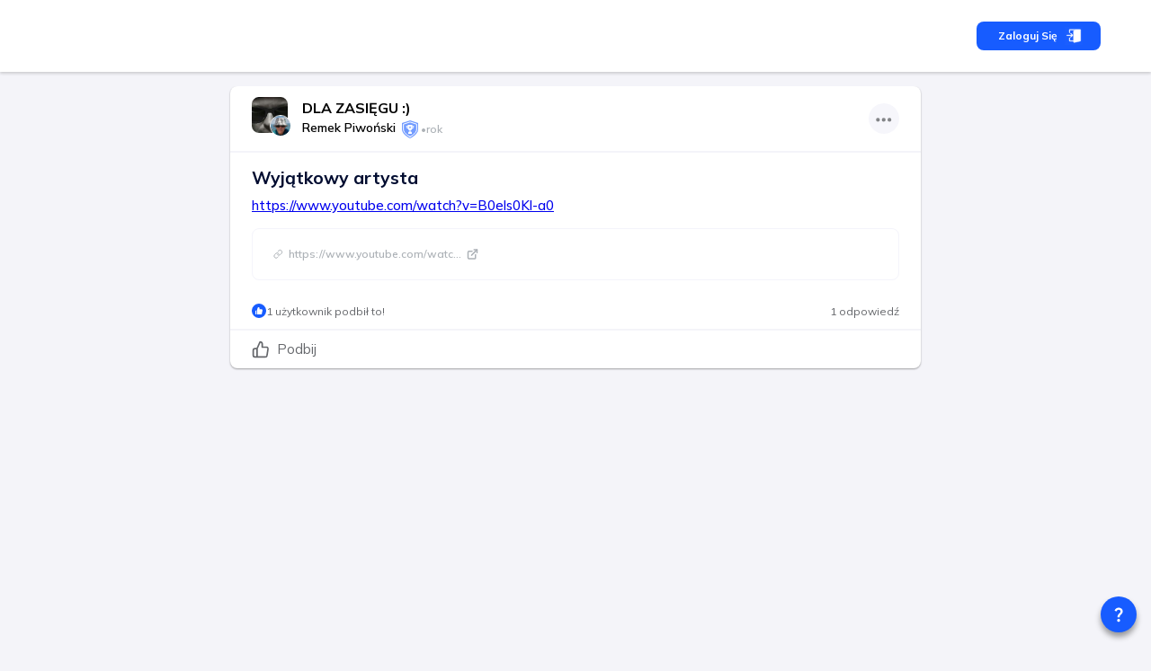

--- FILE ---
content_type: text/html; charset=utf-8
request_url: https://ccfound.com/pl/questions/13202/wyjatkowy-artysta
body_size: 51081
content:
<!DOCTYPE html><html data-sentry-element="Html" data-sentry-component="MyDocument" data-sentry-source-file="_document.page.tsx" lang="pl"><head data-sentry-element="Head" data-sentry-source-file="_document.page.tsx"><meta charSet="utf-8" data-next-head=""/><meta name="viewport" content="width=device-width, initial-scale=1" data-next-head=""/><meta name="viewport" content="width=device-width, initial-scale=1, maximum-scale=1, user-scalable=0" data-sentry-element="meta" data-sentry-source-file="_document.page.tsx"/><link rel="alternate" hrefLang="pl" href="https://ccfound.com/pl/questions/13202/wyjatkowy-artysta" data-next-head=""/><meta name="twitter:card" content="summary_large_image" data-next-head=""/><meta name="twitter:site" content="@ccfound" data-next-head=""/><meta name="twitter:creator" content="@ccfound" data-next-head=""/><meta property="fb:app_id" content="324698279544412" data-next-head=""/><meta property="og:locale" content="pl-PL" data-next-head=""/><meta name="theme-color" content="#175CFF" data-next-head=""/><link rel="icon" href="https://ccfound.com/favicon.ico" data-next-head=""/><link rel="apple-touch-icon" href="https://ccfound.com/favicon.ico" data-next-head=""/><link rel="shortcut icon" href="https://ccfound.com/favicon.ico" data-next-head=""/><title data-next-head="">Wyjątkowy artysta  - ccFound</title><meta name="robots" content="index,follow" data-next-head=""/><meta name="description" content="https://www.youtube.com/watch?v=B0els0Kl-a0
" data-next-head=""/><link rel="alternate" hrefLang="en" href="https://ccfound.com/en/questions/13202/unique-artist" data-next-head=""/><link rel="alternate" hrefLang="es" href="https://ccfound.com/es/questions/13202/artista-excepcional" data-next-head=""/><link rel="alternate" hrefLang="fr" href="https://ccfound.com/fr/questions/13202/artiste-exceptionnel" data-next-head=""/><link rel="alternate" hrefLang="hi" href="https://ccfound.com/hi/questions/13202/advitiya-kalakara" data-next-head=""/><link rel="alternate" hrefLang="zh" href="https://ccfound.com/zh/questions/13202/du-te-de-yi-shu-jia" data-next-head=""/><link rel="alternate" hrefLang="uk" href="https://ccfound.com/uk/questions/13202/vinatkovij-artist" data-next-head=""/><link rel="alternate" hrefLang="tr" href="https://ccfound.com/tr/questions/13202/essiz-bir-sanatci" data-next-head=""/><link rel="alternate" hrefLang="vi" href="https://ccfound.com/vi/questions/13202/nghe-si-dac-biet" data-next-head=""/><link rel="alternate" hrefLang="sv" href="https://ccfound.com/sv/questions/13202/exceptionell-konstnar" data-next-head=""/><link rel="alternate" hrefLang="ar" href="https://ccfound.com/ar/questions/13202/fnan-astthnayy" data-next-head=""/><link rel="alternate" hrefLang="bn" href="https://ccfound.com/bn/questions/13202/adbhuta-silpi" data-next-head=""/><link rel="alternate" hrefLang="pt" href="https://ccfound.com/pt/questions/13202/artista-excepcional" data-next-head=""/><link rel="alternate" hrefLang="ru" href="https://ccfound.com/ru/questions/13202/unikal-nyj-artist" data-next-head=""/><link rel="alternate" hrefLang="id" href="https://ccfound.com/id/questions/13202/seniman-yang-luar-biasa" data-next-head=""/><link rel="alternate" hrefLang="ja" href="https://ccfound.com/ja/questions/13202/fei-fanna-yun-shu-jia" data-next-head=""/><link rel="alternate" hrefLang="de" href="https://ccfound.com/de/questions/13202/ein-aussergewohnlicher-kunstler" data-next-head=""/><link rel="alternate" hrefLang="ko" href="https://ccfound.com/ko/questions/13202/dogteughan-yesulga" data-next-head=""/><link rel="alternate" hrefLang="it" href="https://ccfound.com/it/questions/13202/artista-eccezionale" data-next-head=""/><link rel="alternate" hrefLang="nl" href="https://ccfound.com/nl/questions/13202/unieke-kunstenaar" data-next-head=""/><meta property="og:title" content="Wyjątkowy artysta " data-next-head=""/><meta property="og:description" content="https://www.youtube.com/watch?v=B0els0Kl-a0
" data-next-head=""/><meta property="og:url" content="https://ccfound.com/pl/questions/13202/wyjatkowy-artysta" data-next-head=""/><meta property="og:type" content="article" data-next-head=""/><meta property="article:published_time" content="2024-07-29T18:12:52+00:00" data-next-head=""/><meta property="article:modified_time" content="2024-07-29T18:12:52+00:00" data-next-head=""/><meta property="article:section" content="Question" data-next-head=""/><meta property="og:image" content="https://ccfound.com/images/img_src.jpg" data-next-head=""/><meta property="og:image:alt" content="Og Image Alt" data-next-head=""/><meta property="og:image:width" content="1410" data-next-head=""/><meta property="og:image:height" content="792" data-next-head=""/><meta property="og:site_name" content="ccFound" data-next-head=""/><link rel="canonical" href="https://ccfound.com/pl/questions/13202/wyjatkowy-artysta" data-next-head=""/><meta name="theme-color" content="#175CFF" data-sentry-element="meta" data-sentry-source-file="_document.page.tsx"/><link rel="shortcut icon" href="/favicon.ico"/><link rel="preload" href="/_next/static/media/d6ea71070c5fcc60-s.p.woff2" as="font" type="font/woff2" crossorigin="anonymous" data-next-font="size-adjust"/><link rel="preload" href="/_next/static/media/dc4e946c2ba951cf-s.p.woff2" as="font" type="font/woff2" crossorigin="anonymous" data-next-font="size-adjust"/><link rel="preload" href="/_next/static/css/6ccd0a29081154f3.css" as="style"/><script data-next-head="">
          window.dataLayer = window.dataLayer || [];
          function gtag(){dataLayer.push(arguments);}
        </script><script type="application/ld+json"></script><link rel="stylesheet" href="/_next/static/css/6ccd0a29081154f3.css" data-n-g=""/><noscript data-n-css=""></noscript><script defer="" noModule="" src="/_next/static/chunks/polyfills-42372ed130431b0a.js"></script><script src="/__ENV.js" fetchPriority="high" data-sentry-element="Script" data-sentry-source-file="_document.page.tsx" defer="" data-nscript="beforeInteractive"></script><script defer="" src="/_next/static/chunks/5678.af01b10269c8d115.js"></script><script src="/_next/static/chunks/webpack-d503260b423ed736.js" defer=""></script><script src="/_next/static/chunks/framework-c562eca42a79640b.js" defer=""></script><script src="/_next/static/chunks/main-43adbc2a68419dc2.js" defer=""></script><script src="/_next/static/chunks/pages/_app-5126e9990c7b79ee.js" defer=""></script><script src="/_next/static/chunks/ebc7f588-7b1d74f6c3ead563.js" defer=""></script><script src="/_next/static/chunks/46769e88-f4c376a9669fc556.js" defer=""></script><script src="/_next/static/chunks/83444b60-cb1c672a7bdc878b.js" defer=""></script><script src="/_next/static/chunks/9eec4c6f-62ec95eeacdb7af2.js" defer=""></script><script src="/_next/static/chunks/d63eeaec-9ab0f3d31751db62.js" defer=""></script><script src="/_next/static/chunks/bb5968dd-cbc8a184910ed3a4.js" defer=""></script><script src="/_next/static/chunks/50906823-2e1c0ef58fe1c5b5.js" defer=""></script><script src="/_next/static/chunks/01fdda4b-a8f9ade40409807d.js" defer=""></script><script src="/_next/static/chunks/c357c980-0c154390f867493f.js" defer=""></script><script src="/_next/static/chunks/6686-803ba3e02999257a.js" defer=""></script><script src="/_next/static/chunks/8659-6209f06186c7cb08.js" defer=""></script><script src="/_next/static/chunks/4563-65bcfc73f3639b1e.js" defer=""></script><script src="/_next/static/chunks/9647-4df72118e12276db.js" defer=""></script><script src="/_next/static/chunks/6050-d18cc016f57315a7.js" defer=""></script><script src="/_next/static/chunks/3056-8bff23e160f2523c.js" defer=""></script><script src="/_next/static/chunks/8039-b5592ec20efa1bb8.js" defer=""></script><script src="/_next/static/chunks/3452-c59a6e80389c6944.js" defer=""></script><script src="/_next/static/chunks/8480-d99bba3af3e284dc.js" defer=""></script><script src="/_next/static/chunks/3231-99020e3fde66405e.js" defer=""></script><script src="/_next/static/chunks/8209-cec4f4288134dae2.js" defer=""></script><script src="/_next/static/chunks/5187-006ace5c5b1fda6f.js" defer=""></script><script src="/_next/static/chunks/5619-9d79c1b28f7fdbb9.js" defer=""></script><script src="/_next/static/chunks/711-16d264c1dadd9bd7.js" defer=""></script><script src="/_next/static/chunks/6641-e8a14ebe2ae07099.js" defer=""></script><script src="/_next/static/chunks/9278-547377f514f2e215.js" defer=""></script><script src="/_next/static/chunks/3346-d4de087cbea1f867.js" defer=""></script><script src="/_next/static/chunks/6193-0641484f2443f007.js" defer=""></script><script src="/_next/static/chunks/1432-54264bb88a687dfe.js" defer=""></script><script src="/_next/static/chunks/8562-05120842360898da.js" defer=""></script><script src="/_next/static/chunks/4720-51c6dd3619d5d799.js" defer=""></script><script src="/_next/static/chunks/2181-30c8eb7c59ad71a7.js" defer=""></script><script src="/_next/static/chunks/422-3a8fe20de3631ede.js" defer=""></script><script src="/_next/static/chunks/9899-7afc675b6dd73f1e.js" defer=""></script><script src="/_next/static/chunks/7760-82400182b2595a10.js" defer=""></script><script src="/_next/static/chunks/3870-574d2acbe4bfd251.js" defer=""></script><script src="/_next/static/chunks/9169-58753d6b7f5d35a4.js" defer=""></script><script src="/_next/static/chunks/8813-a4f9fbc09141f4d2.js" defer=""></script><script src="/_next/static/chunks/2359-ce542383f20c4c85.js" defer=""></script><script src="/_next/static/chunks/pages/questions/%5BarticleId%5D/%5B%5B...slug%5D%5D-c6bbde29a41fdf3c.js" defer=""></script><script src="/_next/static/pMTSt5rcv2vqv668UtXpa/_buildManifest.js" defer=""></script><script src="/_next/static/pMTSt5rcv2vqv668UtXpa/_ssgManifest.js" defer=""></script><style data-emotion="css-global 0"></style><style data-emotion="css-global 12m2gu3">html{-webkit-font-smoothing:antialiased;-moz-osx-font-smoothing:grayscale;box-sizing:border-box;-webkit-text-size-adjust:100%;}*,*::before,*::after{box-sizing:inherit;}strong,b{font-weight:700;}body{margin:0;color:rgba(0, 0, 0, 0.87);font-size:1rem;font-family:'Mulish','Mulish Fallback';font-weight:400;line-height:1.5;background-color:#F4F4F9;}@media (max-width:899.95px){body{font-size:.9rem;}}@media print{body{background-color:#fff;}}body::backdrop{background-color:#F4F4F9;}.SnackbarItem-variantSuccess{background-color:#0CC19B!important;}.SnackbarItem-variantError{background-color:#FF3A5A!important;}.SnackbarItem-variantWarning{background-color:#FF9800!important;}.SnackbarItem-variantInfo{background-color:#2196f3!important;}*::-webkit-scrollbar-thumb{background-color:#ADB2B7;border-radius:10px;}::-webkit-scrollbar{width:10px;}:root{--menu-width:260px;--menu-small-width:54px;--menu-large-width:304px;--menu-full-width:100vw;}</style><style data-emotion="css-global 1rfel29">.SnackbarItem-variantError{background-color:#FF3A5A;}.SnackbarItem-variantWarning{background-color:#FF9800;}.SnackbarItem-variantSuccess{background-color:#0CC19B;}.SnackbarItem-variantInfo{background-color:#2196f3;}.SnackbarContent-root{max-width:420px;}</style><style data-emotion="css k008qs e5fh9b 1k33q06 cxmp86 13iakzy 9ruaf2 lpha08 64q8mg 1t4yk0y j7qwjs 1pld7zs 1h34d14 vyqg73 pt151d vubbuv 1xdaqdq 1urnxai 1d8hq3c ovxy0v c4sutr hboir5 8atqhb u4p24i uzfi1d 1cmy8sn zaltu2 18jqfyr b5ublv xx1bj8 17s3og0 1hy9t21 obtc1h 1ae23tt 105b0oc 1z3pw4 1ewz79q 4aq9vj 1xhkaga 185mpnw jmr3al 1d5wf02 1j7qk7u wpfixb 109pfyo 1ue6qzq a5d6bq 1xhud9a 9gc6bp at6swb 1x7sn1r 1bgkd4f lpp7kj 144xd2d 1u8qly9 opcg3f q2658x iy8tcy el62nc 842fwa 11twbk4 jsn8hn 1r65hqy pb9d3e 1imolo8 12bpy3v t1xh6u s1lnxo 1sxym0q 9tunnk yd9cuc 7x9gfv">.css-k008qs{display:-webkit-box;display:-webkit-flex;display:-ms-flexbox;display:flex;}.css-e5fh9b{display:-webkit-inline-box;display:-webkit-inline-flex;display:-ms-inline-flexbox;display:inline-flex;-webkit-align-items:center;-webkit-box-align:center;-ms-flex-align:center;align-items:center;-webkit-box-pack:center;-ms-flex-pack:center;-webkit-justify-content:center;justify-content:center;position:relative;box-sizing:border-box;-webkit-tap-highlight-color:transparent;background-color:transparent;outline:0;border:0;margin:0;border-radius:0;padding:0;cursor:pointer;-webkit-user-select:none;-moz-user-select:none;-ms-user-select:none;user-select:none;vertical-align:middle;-moz-appearance:none;-webkit-appearance:none;-webkit-text-decoration:none;text-decoration:none;color:inherit;font-size:.8rem;font-weight:700;font-family:'Mulish','Mulish Fallback';line-height:1.75;text-transform:uppercase;min-height:36px;-webkit-transition:background-color 250ms cubic-bezier(0.4, 0, 0.2, 1) 0ms,box-shadow 250ms cubic-bezier(0.4, 0, 0.2, 1) 0ms,border-color 250ms cubic-bezier(0.4, 0, 0.2, 1) 0ms;transition:background-color 250ms cubic-bezier(0.4, 0, 0.2, 1) 0ms,box-shadow 250ms cubic-bezier(0.4, 0, 0.2, 1) 0ms,border-color 250ms cubic-bezier(0.4, 0, 0.2, 1) 0ms;border-radius:50%;padding:0;min-width:0;width:40px;height:40px;z-index:1050;box-shadow:0px 5px 6px #00000061;color:rgba(0, 0, 0, 0.87);background-color:#DCE2E8;color:#fff;background-color:#175CFF;position:fixed;right:16px;}.css-e5fh9b::-moz-focus-inner{border-style:none;}.css-e5fh9b.Mui-disabled{pointer-events:none;cursor:default;}@media print{.css-e5fh9b{-webkit-print-color-adjust:exact;color-adjust:exact;}}.css-e5fh9b:active{box-shadow:0px 8px 10px #00000073;}.css-e5fh9b:hover{background-color:#f5f5f5;-webkit-text-decoration:none;text-decoration:none;}@media (hover: none){.css-e5fh9b:hover{background-color:#DCE2E8;}}.css-e5fh9b.Mui-focusVisible{box-shadow:0px 5px 6px #00000061;}.css-e5fh9b:hover{background-color:#144DD2;}@media (hover: none){.css-e5fh9b:hover{background-color:#175CFF;}}.css-e5fh9b.Mui-disabled{color:rgba(0, 0, 0, 0.26);box-shadow:none;background-color:rgba(0, 0, 0, 0.12);}@media (min-width:0px){.css-e5fh9b{bottom:66px;}}@media (min-width:900px){.css-e5fh9b{bottom:16px;}}.css-1k33q06{-webkit-user-select:none;-moz-user-select:none;-ms-user-select:none;user-select:none;width:1em;height:1em;display:inline-block;fill:currentColor;-webkit-flex-shrink:0;-ms-flex-negative:0;flex-shrink:0;-webkit-transition:fill 200ms cubic-bezier(0.4, 0, 0.2, 1) 0ms;transition:fill 200ms cubic-bezier(0.4, 0, 0.2, 1) 0ms;font-size:1.25rem;}.css-cxmp86{background-color:white;}.css-13iakzy{width:300px;padding:1rem;}.css-13iakzy:empty{display:none;}.css-9ruaf2{display:-webkit-box;display:-webkit-flex;display:-ms-flexbox;display:flex;-webkit-flex-direction:column;-ms-flex-direction:column;flex-direction:column;width:100%;overflow-x:clip;}.css-lpha08{background-color:#fff;color:rgba(0, 0, 0, 0.87);-webkit-transition:box-shadow 300ms cubic-bezier(0.4, 0, 0.2, 1) 0ms;transition:box-shadow 300ms cubic-bezier(0.4, 0, 0.2, 1) 0ms;box-shadow:none;display:-webkit-box;display:-webkit-flex;display:-ms-flexbox;display:flex;-webkit-flex-direction:column;-ms-flex-direction:column;flex-direction:column;width:100%;box-sizing:border-box;-webkit-flex-shrink:0;-ms-flex-negative:0;flex-shrink:0;position:-webkit-sticky;position:sticky;z-index:1100;top:0;left:auto;right:0;background-color:#175CFF;color:#fff;background-color:#ffffff!important;z-index:10;box-shadow:0 2px 3px 0 rgba(0, 0, 0, 0.16);}@media (min-width:0px){.css-lpha08{padding-top:0.25rem;padding-bottom:0.25rem;}}@media (min-width:900px){.css-lpha08{padding-top:0.7rem;padding-bottom:0.7rem;}}.css-64q8mg{display:-webkit-box;display:-webkit-flex;display:-ms-flexbox;display:flex;-webkit-flex-direction:row;-ms-flex-direction:row;flex-direction:row;max-width:1200px;width:100%;margin-left:auto;margin-right:auto;height:3.625rem;gap:2rem;}.css-1t4yk0y{display:-webkit-box;display:-webkit-flex;display:-ms-flexbox;display:flex;-webkit-flex-direction:row;-ms-flex-direction:row;flex-direction:row;-webkit-flex:1;-ms-flex:1;flex:1;gap:1rem;-webkit-align-items:center;-webkit-box-align:center;-ms-flex-align:center;align-items:center;padding-left:1rem;width:100%;}.css-j7qwjs{display:-webkit-box;display:-webkit-flex;display:-ms-flexbox;display:flex;-webkit-flex-direction:column;-ms-flex-direction:column;flex-direction:column;}.css-1pld7zs{display:-webkit-box;display:-webkit-flex;display:-ms-flexbox;display:flex;-webkit-flex-direction:row;-ms-flex-direction:row;flex-direction:row;gap:0.625rem;-webkit-align-items:center;-webkit-box-align:center;-ms-flex-align:center;align-items:center;-webkit-box-pack:end;-ms-flex-pack:end;-webkit-justify-content:flex-end;justify-content:flex-end;margin-right:1rem;}.css-1h34d14{display:-webkit-box;display:-webkit-flex;display:-ms-flexbox;display:flex;-webkit-flex-direction:row;-ms-flex-direction:row;flex-direction:row;gap:1rem;-webkit-align-items:center;-webkit-box-align:center;-ms-flex-align:center;align-items:center;}.css-1h34d14 .leftBar-langSwitcher label{display:none;}.css-1h34d14 .leftBar-langSwitcher .MuiFormControl-root,.css-1h34d14 .leftBar-langSwitcher .MuiInputBase-root{margin-top:0rem;}.css-1h34d14 .bottom-bar .MuiTypography-root:last-child{display:none;}.css-vyqg73{display:-webkit-inline-box;display:-webkit-inline-flex;display:-ms-inline-flexbox;display:inline-flex;-webkit-align-items:center;-webkit-box-align:center;-ms-flex-align:center;align-items:center;-webkit-box-pack:center;-ms-flex-pack:center;-webkit-justify-content:center;justify-content:center;position:relative;box-sizing:border-box;-webkit-tap-highlight-color:transparent;background-color:transparent;outline:0;border:0;margin:0;border-radius:0;padding:0;cursor:pointer;-webkit-user-select:none;-moz-user-select:none;-ms-user-select:none;user-select:none;vertical-align:middle;-moz-appearance:none;-webkit-appearance:none;-webkit-text-decoration:none;text-decoration:none;color:inherit;font-size:.8rem;font-weight:700;font-family:'Mulish','Mulish Fallback';line-height:1.75;text-transform:uppercase;min-width:64px;padding:6px 16px;border-radius:8px;-webkit-transition:background-color 250ms cubic-bezier(0.4, 0, 0.2, 1) 0ms,box-shadow 250ms cubic-bezier(0.4, 0, 0.2, 1) 0ms,border-color 250ms cubic-bezier(0.4, 0, 0.2, 1) 0ms,color 250ms cubic-bezier(0.4, 0, 0.2, 1) 0ms;transition:background-color 250ms cubic-bezier(0.4, 0, 0.2, 1) 0ms,box-shadow 250ms cubic-bezier(0.4, 0, 0.2, 1) 0ms,border-color 250ms cubic-bezier(0.4, 0, 0.2, 1) 0ms,color 250ms cubic-bezier(0.4, 0, 0.2, 1) 0ms;color:#fff;background-color:#175CFF;box-shadow:0px 2px 3px #00000059;box-shadow:none;border-radius:8px;box-shadow:none;font-size:12px;line-height:16px;padding-block:8px;padding-inline:24px;text-transform:capitalize;border-color:#175CFF;text-align:center;white-space:nowrap;position:relative;}.css-vyqg73::-moz-focus-inner{border-style:none;}.css-vyqg73.Mui-disabled{pointer-events:none;cursor:default;}@media print{.css-vyqg73{-webkit-print-color-adjust:exact;color-adjust:exact;}}.css-vyqg73:hover{-webkit-text-decoration:none;text-decoration:none;background-color:#144DD2;box-shadow:0px 4px 4px #00000061;}@media (hover: none){.css-vyqg73:hover{background-color:#175CFF;}}.css-vyqg73:active{box-shadow:0px 6px 6px #00000061;}.css-vyqg73.Mui-focusVisible{box-shadow:0px 5px 6px #00000061;}.css-vyqg73.Mui-disabled{color:rgba(0, 0, 0, 0.26);box-shadow:none;background-color:rgba(0, 0, 0, 0.12);}.css-vyqg73:hover{box-shadow:none;}.css-vyqg73.Mui-focusVisible{box-shadow:none;}.css-vyqg73:active{box-shadow:none;}.css-vyqg73.Mui-disabled{box-shadow:none;}@media (min-width:0px){.css-vyqg73{padding-left:0.75rem;padding-right:0.75rem;}}@media (min-width:900px){.css-vyqg73{padding-left:1.5rem;padding-right:1.5rem;}}.css-pt151d{display:inherit;margin-right:-4px;margin-left:8px;}.css-pt151d>*:nth-of-type(1){font-size:20px;}.css-vubbuv{-webkit-user-select:none;-moz-user-select:none;-ms-user-select:none;user-select:none;width:1em;height:1em;display:inline-block;fill:currentColor;-webkit-flex-shrink:0;-ms-flex-negative:0;flex-shrink:0;-webkit-transition:fill 200ms cubic-bezier(0.4, 0, 0.2, 1) 0ms;transition:fill 200ms cubic-bezier(0.4, 0, 0.2, 1) 0ms;font-size:1.5rem;}.css-1xdaqdq{max-width:800px;margin-left:auto;margin-right:auto;}@media (min-width:0px){.css-1xdaqdq{padding-left:0.5rem;padding-right:0.5rem;}}@media (min-width:900px){.css-1xdaqdq{padding-left:1rem;padding-right:1rem;}}.css-1urnxai{padding-top:1rem;margin-left:auto;margin-right:auto;display:-webkit-box;display:-webkit-flex;display:-ms-flexbox;display:flex;max-width:800px;width:100%;min-height:100vh;}.css-1d8hq3c{display:-webkit-box;display:-webkit-flex;display:-ms-flexbox;display:flex;-webkit-flex-direction:column;-ms-flex-direction:column;flex-direction:column;padding-bottom:6.25rem;-webkit-flex:1;-ms-flex:1;flex:1;width:0px;max-width:100vw;overflow-x:hidden;}@media (min-width:0px){.css-1d8hq3c{padding-left:0.5rem;padding-right:0.5rem;}}@media (min-width:900px){.css-1d8hq3c{padding-left:1rem;padding-right:1rem;}}.css-ovxy0v{background-color:#fff;color:rgba(0, 0, 0, 0.87);-webkit-transition:box-shadow 300ms cubic-bezier(0.4, 0, 0.2, 1) 0ms;transition:box-shadow 300ms cubic-bezier(0.4, 0, 0.2, 1) 0ms;border-radius:8px;box-shadow:0px 1px 2px #00000059;overflow:hidden;margin-bottom:1rem;overflow:visible;}.css-c4sutr{height:auto;overflow:visible;-webkit-transition:height 300ms cubic-bezier(0.4, 0, 0.2, 1) 0ms;transition:height 300ms cubic-bezier(0.4, 0, 0.2, 1) 0ms;}.css-hboir5{display:-webkit-box;display:-webkit-flex;display:-ms-flexbox;display:flex;width:100%;}.css-8atqhb{width:100%;}.css-u4p24i{display:-webkit-box;display:-webkit-flex;display:-ms-flexbox;display:flex;-webkit-flex-direction:row;-ms-flex-direction:row;flex-direction:row;-webkit-align-items:center;-webkit-box-align:center;-ms-flex-align:center;align-items:center;}.css-uzfi1d{display:-webkit-box;display:-webkit-flex;display:-ms-flexbox;display:flex;-webkit-flex-direction:row;-ms-flex-direction:row;flex-direction:row;-webkit-box-flex:1;-webkit-flex-grow:1;-ms-flex-positive:1;flex-grow:1;-webkit-align-items:center;-webkit-box-align:center;-ms-flex-align:center;align-items:center;-webkit-box-pack:justify;-webkit-justify-content:space-between;justify-content:space-between;padding-top:0.75rem;padding-bottom:0.75rem;gap:1rem;}@media (min-width:0px){.css-uzfi1d{padding-left:0.5rem;padding-right:0.5rem;}}@media (min-width:900px){.css-uzfi1d{padding-left:1.5rem;padding-right:1.5rem;}}.css-1cmy8sn{display:-webkit-box;display:-webkit-flex;display:-ms-flexbox;display:flex;-webkit-flex-direction:column;-ms-flex-direction:column;flex-direction:column;-webkit-flex-direction:row;-ms-flex-direction:row;flex-direction:row;}.css-1cmy8sn:hover{cursor:pointer;}.css-zaltu2{display:-webkit-box;display:-webkit-flex;display:-ms-flexbox;display:flex;-webkit-flex-direction:column;-ms-flex-direction:column;flex-direction:column;-webkit-flex-direction:row;-ms-flex-direction:row;flex-direction:row;}.css-18jqfyr{display:-webkit-box;display:-webkit-flex;display:-ms-flexbox;display:flex;-webkit-flex-direction:column;-ms-flex-direction:column;flex-direction:column;position:relative;}.css-b5ublv{height:40px;width:40px;border-radius:8px;position:relative;overflow:hidden;}.css-xx1bj8{margin:0;font:inherit;color:#175CFF;-webkit-text-decoration:underline;text-decoration:underline;text-decoration-color:rgba(23, 92, 255, 0.4);}.css-xx1bj8:hover{text-decoration-color:inherit;}.css-17s3og0{position:relative;display:-webkit-box;display:-webkit-flex;display:-ms-flexbox;display:flex;-webkit-align-items:center;-webkit-box-align:center;-ms-flex-align:center;align-items:center;-webkit-box-pack:center;-ms-flex-pack:center;-webkit-justify-content:center;justify-content:center;-webkit-flex-shrink:0;-ms-flex-negative:0;flex-shrink:0;width:40px;height:40px;font-family:'Mulish','Mulish Fallback';font-size:1.25rem;line-height:1;border-radius:50%;overflow:hidden;-webkit-user-select:none;-moz-user-select:none;-ms-user-select:none;user-select:none;width:24px;height:24px;position:absolute;right:-4px;top:20px;border:1px solid #fff;}.css-1hy9t21{width:100%;height:100%;text-align:center;object-fit:cover;color:transparent;text-indent:10000px;}.css-obtc1h{display:-webkit-box;display:-webkit-flex;display:-ms-flexbox;display:flex;-webkit-flex-direction:column;-ms-flex-direction:column;flex-direction:column;}@media (min-width:0px){.css-obtc1h{margin-left:0.75rem;}}@media (min-width:900px){.css-obtc1h{margin-left:1rem;}}.css-1ae23tt{display:-webkit-box;display:-webkit-flex;display:-ms-flexbox;display:flex;-webkit-flex-direction:column;-ms-flex-direction:column;flex-direction:column;width:-moz-available;}.css-105b0oc{margin:0;font:inherit;color:black;font-weight:700;font-size:16px;-webkit-text-decoration:none;text-decoration:none;color:black;}.css-1z3pw4{display:-webkit-box;display:-webkit-flex;display:-ms-flexbox;display:flex;-webkit-flex-direction:column;-ms-flex-direction:column;flex-direction:column;-webkit-flex-direction:row;-ms-flex-direction:row;flex-direction:row;-webkit-box-flex-wrap:wrap;-webkit-flex-wrap:wrap;-ms-flex-wrap:wrap;flex-wrap:wrap;padding:0rem;margin:0rem;}.css-1ewz79q{display:-webkit-box;display:-webkit-flex;display:-ms-flexbox;display:flex;-webkit-flex-direction:column;-ms-flex-direction:column;flex-direction:column;-webkit-flex:1;-ms-flex:1;flex:1;min-width:0;max-width:-webkit-max-content;max-width:-moz-max-content;max-width:max-content;}.css-4aq9vj{margin:0;font:inherit;color:#000;font-weight:600;font-size:14px;-webkit-text-decoration:none;text-decoration:none;color:#000;padding-right:0.25rem;white-space:nowrap;text-overflow:ellipsis;overflow:hidden;width:-moz-available;}.css-1xhkaga{display:-webkit-box;display:-webkit-flex;display:-ms-flexbox;display:flex;-webkit-flex-direction:column;-ms-flex-direction:column;flex-direction:column;-webkit-flex-direction:row;-ms-flex-direction:row;flex-direction:row;gap:0.25rem;-webkit-align-items:center;-webkit-box-align:center;-ms-flex-align:center;align-items:center;width:200px;margin-right:auto;}.css-185mpnw{margin:0;font-size:.75rem;font-weight:600;white-space:nowrap;color:#ADB2B7;}.css-jmr3al{display:-webkit-box;display:-webkit-flex;display:-ms-flexbox;display:flex;-webkit-flex-direction:row;-ms-flex-direction:row;flex-direction:row;margin-left:auto;-webkit-align-items:baseline;-webkit-box-align:baseline;-ms-flex-align:baseline;align-items:baseline;-webkit-box-pack:end;-ms-flex-pack:end;-webkit-justify-content:flex-end;justify-content:flex-end;-webkit-box-flex-wrap:wrap-reverse;-webkit-flex-wrap:wrap-reverse;-ms-flex-wrap:wrap-reverse;flex-wrap:wrap-reverse;gap:0.25rem;}.css-1d5wf02{background-color:#F4F4FB;border-radius:50%;opacity:0.8;}.css-1d5wf02:hover{background-color:#F4F4FB;opacity:1;}.css-1j7qk7u{display:-webkit-inline-box;display:-webkit-inline-flex;display:-ms-inline-flexbox;display:inline-flex;-webkit-align-items:center;-webkit-box-align:center;-ms-flex-align:center;align-items:center;-webkit-box-pack:center;-ms-flex-pack:center;-webkit-justify-content:center;justify-content:center;position:relative;box-sizing:border-box;-webkit-tap-highlight-color:transparent;background-color:transparent;outline:0;border:0;margin:0;border-radius:0;padding:0;cursor:pointer;-webkit-user-select:none;-moz-user-select:none;-ms-user-select:none;user-select:none;vertical-align:middle;-moz-appearance:none;-webkit-appearance:none;-webkit-text-decoration:none;text-decoration:none;color:inherit;text-align:center;-webkit-flex:0 0 auto;-ms-flex:0 0 auto;flex:0 0 auto;font-size:1.5rem;padding:8px;border-radius:50%;overflow:visible;color:rgba(0, 0, 0, 0.54);-webkit-transition:background-color 150ms cubic-bezier(0.4, 0, 0.2, 1) 0ms;transition:background-color 150ms cubic-bezier(0.4, 0, 0.2, 1) 0ms;padding:5px;font-size:1.125rem;}.css-1j7qk7u::-moz-focus-inner{border-style:none;}.css-1j7qk7u.Mui-disabled{pointer-events:none;cursor:default;}@media print{.css-1j7qk7u{-webkit-print-color-adjust:exact;color-adjust:exact;}}.css-1j7qk7u:hover{background-color:rgba(0, 0, 0, 0.04);}@media (hover: none){.css-1j7qk7u:hover{background-color:transparent;}}.css-1j7qk7u.Mui-disabled{background-color:transparent;color:rgba(0, 0, 0, 0.26);}.css-wpfixb{-webkit-user-select:none;-moz-user-select:none;-ms-user-select:none;user-select:none;width:1em;height:1em;display:inline-block;fill:currentColor;-webkit-flex-shrink:0;-ms-flex-negative:0;flex-shrink:0;-webkit-transition:fill 200ms cubic-bezier(0.4, 0, 0.2, 1) 0ms;transition:fill 200ms cubic-bezier(0.4, 0, 0.2, 1) 0ms;font-size:1.5rem;color:#65676B;}.css-109pfyo{padding:16px;border-bottom:0.125rem solid #F4F4F9;border-top:0.125rem solid #F4F4F9;border-radius:unset;padding-bottom:0rem;}.css-109pfyo:last-child{padding-bottom:24px;}@media (min-width:0px){.css-109pfyo{padding-left:0.75rem;padding-right:0.75rem;}}@media (min-width:900px){.css-109pfyo{padding-left:1.5rem;padding-right:1.5rem;}}.css-1ue6qzq{position:relative;overflow:initial;}.css-a5d6bq{display:-webkit-box;display:-webkit-flex;display:-ms-flexbox;display:flex;-webkit-flex-direction:column;-ms-flex-direction:column;flex-direction:column;min-height:auto;}.css-1xhud9a{margin:0;font-size:1.0625rem;font-weight:700;font-family:'Mulish','Mulish Fallback';line-height:1.235;color:#000c30;margin-bottom:0.5rem;}@media (min-width:0px){.css-1xhud9a{font-size:1.0121rem;}}@media (min-width:600px){.css-1xhud9a{font-size:1.2146rem;}}.css-9gc6bp{-webkit-flex-basis:100%;-ms-flex-preferred-size:100%;flex-basis:100%;padding-bottom:0rem;overflow:hidden;position:relative;word-break:break-word;}.css-9gc6bp img{max-width:100%;height:auto;}.css-at6swb{margin:0;font-size:1rem;font-weight:500;font-family:'Mulish','Mulish Fallback';line-height:1.43;font-size:15px;position:relative;color:rgba(0, 0, 0, 0.6);padding:0rem;margin:0rem;}@media (max-width:899.95px){.css-at6swb{font-size:.9rem;}}.css-at6swb>p:first-of-type{margin-top:0rem;}.css-1x7sn1r{margin:0;font-size:1rem;font-weight:500;font-family:'Mulish','Mulish Fallback';line-height:1.43;font-size:15px;position:absolute;color:rgba(0, 0, 0, 0.6);visibility:hidden;top:0;padding:0rem;margin:0rem;}@media (max-width:899.95px){.css-1x7sn1r{font-size:.9rem;}}.css-1x7sn1r>p:first-of-type{margin-top:0rem;}.css-1bgkd4f{background-color:#fff;color:rgba(0, 0, 0, 0.87);-webkit-transition:box-shadow 300ms cubic-bezier(0.4, 0, 0.2, 1) 0ms;transition:box-shadow 300ms cubic-bezier(0.4, 0, 0.2, 1) 0ms;border-radius:8px;box-shadow:0px 1px 2px #00000059;overflow:hidden;display:-webkit-box;display:-webkit-flex;display:-ms-flexbox;display:flex;box-shadow:none;-webkit-text-decoration:none;text-decoration:none;border:1px solid #F4F4FB;position:relative;isolation:isolate;}.css-1bgkd4f .MuiCardContent-root:last-child{padding-bottom:1rem;}.css-lpp7kj{padding:16px;border-bottom:0.125rem solid #F4F4F9;border-top:0.125rem solid #F4F4F9;border-radius:unset;padding:1rem;border:none;}.css-lpp7kj:last-child{padding-bottom:24px;}.css-144xd2d{margin:0;font-size:.75rem;font-weight:600;color:#ADB2B7;word-break:break-all;display:-webkit-box;display:-webkit-flex;display:-ms-flexbox;display:flex;-webkit-align-items:center;-webkit-box-align:center;-ms-flex-align:center;align-items:center;}.css-opcg3f{display:-webkit-box;display:-webkit-flex;display:-ms-flexbox;display:flex;-webkit-flex-direction:column;-ms-flex-direction:column;flex-direction:column;margin-bottom:1rem;}.css-q2658x{display:-webkit-box;display:-webkit-flex;display:-ms-flexbox;display:flex;-webkit-flex-direction:column;-ms-flex-direction:column;flex-direction:column;padding-top:0.625rem;padding-bottom:0.625rem;margin-top:0.375rem;-webkit-flex-direction:row;-ms-flex-direction:row;flex-direction:row;-webkit-align-items:center;-webkit-box-align:center;-ms-flex-align:center;align-items:center;-webkit-box-pack:justify;-webkit-justify-content:space-between;justify-content:space-between;}.css-iy8tcy{display:-webkit-box;display:-webkit-flex;display:-ms-flexbox;display:flex;-webkit-flex-direction:column;-ms-flex-direction:column;flex-direction:column;-webkit-flex-direction:row;-ms-flex-direction:row;flex-direction:row;gap:0.25rem;}.css-el62nc{display:-webkit-box;display:-webkit-flex;display:-ms-flexbox;display:flex;-webkit-flex-direction:column;-ms-flex-direction:column;flex-direction:column;background-color:#175CFF;width:16px;height:16px;border-radius:20px;-webkit-align-items:center;-webkit-box-align:center;-ms-flex-align:center;align-items:center;-webkit-box-pack:center;-ms-flex-pack:center;-webkit-justify-content:center;justify-content:center;}.css-842fwa{display:-webkit-box;display:-webkit-flex;display:-ms-flexbox;display:flex;-webkit-flex-direction:column;-ms-flex-direction:column;flex-direction:column;-webkit-flex-direction:row;-ms-flex-direction:row;flex-direction:row;gap:0.125rem;}.css-11twbk4{margin:0;font-size:1rem;font-family:'Mulish','Mulish Fallback';font-weight:400;line-height:1.5;font-size:12px;color:#65676B;}@media (max-width:899.95px){.css-11twbk4{font-size:.9rem;}}.css-jsn8hn{margin:0;font-size:1rem;font-family:'Mulish','Mulish Fallback';font-weight:400;line-height:1.5;color:#65676B;font-size:12px;text-transform:lowercase;font-weight:400;}@media (max-width:899.95px){.css-jsn8hn{font-size:.9rem;}}.css-jsn8hn:hover{cursor:pointer;}.css-1r65hqy{display:-webkit-box;display:-webkit-flex;display:-ms-flexbox;display:flex;-webkit-flex-direction:column;-ms-flex-direction:column;flex-direction:column;padding-top:0.25rem;padding-bottom:0.25rem;}@media (min-width:0px){.css-1r65hqy{padding-left:0.75rem;padding-right:0.75rem;}}@media (min-width:900px){.css-1r65hqy{padding-left:1.5rem;padding-right:1.5rem;}}.css-pb9d3e{display:-webkit-box;display:-webkit-flex;display:-ms-flexbox;display:flex;-webkit-flex-direction:row;-ms-flex-direction:row;flex-direction:row;-webkit-align-items:center;-webkit-box-align:center;-ms-flex-align:center;align-items:center;-webkit-box-pack:start;-ms-flex-pack:start;-webkit-justify-content:flex-start;justify-content:flex-start;-webkit-box-flex:1;-webkit-flex-grow:1;-ms-flex-positive:1;flex-grow:1;width:100%;}.css-1imolo8{display:-webkit-inline-box;display:-webkit-inline-flex;display:-ms-inline-flexbox;display:inline-flex;-webkit-align-items:center;-webkit-box-align:center;-ms-flex-align:center;align-items:center;-webkit-box-pack:center;-ms-flex-pack:center;-webkit-justify-content:center;justify-content:center;position:relative;box-sizing:border-box;-webkit-tap-highlight-color:transparent;background-color:transparent;outline:0;border:0;margin:0;border-radius:0;padding:0;cursor:pointer;-webkit-user-select:none;-moz-user-select:none;-ms-user-select:none;user-select:none;vertical-align:middle;-moz-appearance:none;-webkit-appearance:none;-webkit-text-decoration:none;text-decoration:none;color:inherit;font-size:.8rem;font-weight:700;font-family:'Mulish','Mulish Fallback';line-height:1.75;text-transform:uppercase;min-width:64px;padding:6px 8px;border-radius:8px;-webkit-transition:background-color 250ms cubic-bezier(0.4, 0, 0.2, 1) 0ms,box-shadow 250ms cubic-bezier(0.4, 0, 0.2, 1) 0ms,border-color 250ms cubic-bezier(0.4, 0, 0.2, 1) 0ms,color 250ms cubic-bezier(0.4, 0, 0.2, 1) 0ms;transition:background-color 250ms cubic-bezier(0.4, 0, 0.2, 1) 0ms,box-shadow 250ms cubic-bezier(0.4, 0, 0.2, 1) 0ms,border-color 250ms cubic-bezier(0.4, 0, 0.2, 1) 0ms,color 250ms cubic-bezier(0.4, 0, 0.2, 1) 0ms;color:#175CFF;box-shadow:none;border-radius:8px;box-shadow:none;font-size:12px;line-height:16px;padding-block:8px;padding-inline:24px;text-transform:capitalize;padding-inline:12px;border-color:#175CFF;padding-left:0rem;display:-webkit-box;display:-webkit-flex;display:-ms-flexbox;display:flex;-webkit-align-items:center;-webkit-box-align:center;-ms-flex-align:center;align-items:center;position:relative;opacity:1;}.css-1imolo8::-moz-focus-inner{border-style:none;}.css-1imolo8.Mui-disabled{pointer-events:none;cursor:default;}@media print{.css-1imolo8{-webkit-print-color-adjust:exact;color-adjust:exact;}}.css-1imolo8:hover{-webkit-text-decoration:none;text-decoration:none;background-color:rgba(23, 92, 255, 0.04);}@media (hover: none){.css-1imolo8:hover{background-color:transparent;}}.css-1imolo8.Mui-disabled{color:rgba(0, 0, 0, 0.26);}.css-1imolo8:hover{box-shadow:none;}.css-1imolo8.Mui-focusVisible{box-shadow:none;}.css-1imolo8:active{box-shadow:none;}.css-1imolo8.Mui-disabled{box-shadow:none;}.css-12bpy3v{margin:0;font-size:1rem;font-family:'Mulish','Mulish Fallback';font-weight:400;line-height:1.5;margin-left:0.5rem;color:#65676B;font-size:15px;}@media (max-width:899.95px){.css-12bpy3v{font-size:.9rem;}}.css-t1xh6u{display:-webkit-box;display:-webkit-flex;display:-ms-flexbox;display:flex;-webkit-flex-direction:column;-ms-flex-direction:column;flex-direction:column;margin-left:0rem;}.css-s1lnxo{display:-webkit-box;display:-webkit-flex;display:-ms-flexbox;display:flex;-webkit-box-pack:center;-ms-flex-pack:center;-webkit-justify-content:center;justify-content:center;height:56px;background-color:#fff;position:fixed;z-index:1100;bottom:0;left:0;width:100%;height:48px;background-color:white;box-shadow:0 0 16px 0 rgba(0, 0, 0, 0.16);}@media (min-width:0px){.css-s1lnxo{display:-webkit-box;display:-webkit-flex;display:-ms-flexbox;display:flex;}}@media (min-width:900px){.css-s1lnxo{display:none;}}.css-1sxym0q{display:-webkit-inline-box;display:-webkit-inline-flex;display:-ms-inline-flexbox;display:inline-flex;-webkit-align-items:center;-webkit-box-align:center;-ms-flex-align:center;align-items:center;-webkit-box-pack:center;-ms-flex-pack:center;-webkit-justify-content:center;justify-content:center;position:relative;box-sizing:border-box;-webkit-tap-highlight-color:transparent;background-color:transparent;outline:0;border:0;margin:0;border-radius:0;padding:0;cursor:pointer;-webkit-user-select:none;-moz-user-select:none;-ms-user-select:none;user-select:none;vertical-align:middle;-moz-appearance:none;-webkit-appearance:none;-webkit-text-decoration:none;text-decoration:none;color:inherit;-webkit-transition:color 250ms cubic-bezier(0.4, 0, 0.2, 1) 0ms,padding-top 250ms cubic-bezier(0.4, 0, 0.2, 1) 0ms;transition:color 250ms cubic-bezier(0.4, 0, 0.2, 1) 0ms,padding-top 250ms cubic-bezier(0.4, 0, 0.2, 1) 0ms;padding:0px 12px;min-width:80px;max-width:168px;color:rgba(0, 0, 0, 0.6);-webkit-flex-direction:column;-ms-flex-direction:column;flex-direction:column;-webkit-flex:1;-ms-flex:1;flex:1;padding-top:0;padding:0rem;margin-right:-10px;}.css-1sxym0q::-moz-focus-inner{border-style:none;}.css-1sxym0q.Mui-disabled{pointer-events:none;cursor:default;}@media print{.css-1sxym0q{-webkit-print-color-adjust:exact;color-adjust:exact;}}.css-1sxym0q.Mui-selected{color:#175CFF;}.css-9tunnk{-webkit-user-select:none;-moz-user-select:none;-ms-user-select:none;user-select:none;width:1em;height:1em;display:inline-block;fill:currentColor;-webkit-flex-shrink:0;-ms-flex-negative:0;flex-shrink:0;-webkit-transition:fill 200ms cubic-bezier(0.4, 0, 0.2, 1) 0ms;transition:fill 200ms cubic-bezier(0.4, 0, 0.2, 1) 0ms;font-size:1.5rem;color:#175CFF;}.css-yd9cuc{font-family:'Mulish','Mulish Fallback';font-size:0.75rem;opacity:0;-webkit-transition:font-size 0.2s,opacity 0.2s;transition:font-size 0.2s,opacity 0.2s;transition-delay:0s;}.css-yd9cuc.Mui-selected{font-size:0.875rem;}.css-7x9gfv{display:-webkit-inline-box;display:-webkit-inline-flex;display:-ms-inline-flexbox;display:inline-flex;-webkit-align-items:center;-webkit-box-align:center;-ms-flex-align:center;align-items:center;-webkit-box-pack:center;-ms-flex-pack:center;-webkit-justify-content:center;justify-content:center;position:relative;box-sizing:border-box;-webkit-tap-highlight-color:transparent;background-color:transparent;outline:0;border:0;margin:0;border-radius:0;padding:0;cursor:pointer;-webkit-user-select:none;-moz-user-select:none;-ms-user-select:none;user-select:none;vertical-align:middle;-moz-appearance:none;-webkit-appearance:none;-webkit-text-decoration:none;text-decoration:none;color:inherit;-webkit-transition:color 250ms cubic-bezier(0.4, 0, 0.2, 1) 0ms,padding-top 250ms cubic-bezier(0.4, 0, 0.2, 1) 0ms;transition:color 250ms cubic-bezier(0.4, 0, 0.2, 1) 0ms,padding-top 250ms cubic-bezier(0.4, 0, 0.2, 1) 0ms;padding:0px 12px;min-width:80px;max-width:168px;color:rgba(0, 0, 0, 0.6);-webkit-flex-direction:column;-ms-flex-direction:column;flex-direction:column;-webkit-flex:1;-ms-flex:1;flex:1;padding-top:0;padding:0rem;margin-left:-10px;}.css-7x9gfv::-moz-focus-inner{border-style:none;}.css-7x9gfv.Mui-disabled{pointer-events:none;cursor:default;}@media print{.css-7x9gfv{-webkit-print-color-adjust:exact;color-adjust:exact;}}.css-7x9gfv.Mui-selected{color:#175CFF;}</style></head><body><link rel="preload" as="image" href="https://assets.ccfound.com/09/ee/4phFftuutuYG96ecTsdJuN.webp"/><div id="__next"><style>
    #nprogress {
      pointer-events: none;
    }
    #nprogress .bar {
      background: #175CFF;
      position: fixed;
      z-index: 9999;
      top: 0;
      left: 0;
      width: 100%;
      height: 3px;
    }
    #nprogress .peg {
      display: block;
      position: absolute;
      right: 0px;
      width: 100px;
      height: 100%;
      box-shadow: 0 0 10px #175CFF, 0 0 5px #175CFF;
      opacity: 1;
      -webkit-transform: rotate(3deg) translate(0px, -4px);
      -ms-transform: rotate(3deg) translate(0px, -4px);
      transform: rotate(3deg) translate(0px, -4px);
    }
    #nprogress .spinner {
      display: block;
      position: fixed;
      z-index: 1031;
      top: 15px;
      right: 15px;
    }
    #nprogress .spinner-icon {
      width: 18px;
      height: 18px;
      box-sizing: border-box;
      border: solid 2px transparent;
      border-top-color: #175CFF;
      border-left-color: #175CFF;
      border-radius: 50%;
      -webkit-animation: nprogresss-spinner 400ms linear infinite;
      animation: nprogress-spinner 400ms linear infinite;
    }
    .nprogress-custom-parent {
      overflow: hidden;
      position: relative;
    }
    .nprogress-custom-parent #nprogress .spinner,
    .nprogress-custom-parent #nprogress .bar {
      position: absolute;
    }
    @-webkit-keyframes nprogress-spinner {
      0% {
        -webkit-transform: rotate(0deg);
      }
      100% {
        -webkit-transform: rotate(360deg);
      }
    }
    @keyframes nprogress-spinner {
      0% {
        transform: rotate(0deg);
      }
      100% {
        transform: rotate(360deg);
      }
    }
  </style><div></div><div class="MuiBox-root css-k008qs" data-sentry-element="Box" data-sentry-component="MainLayout" data-sentry-source-file="MainLayout.tsx"><a class="MuiButtonBase-root MuiFab-root MuiFab-circular MuiFab-sizeSmall MuiFab-primary MuiFab-root MuiFab-circular MuiFab-sizeSmall MuiFab-primary css-e5fh9b" tabindex="0" target="_blank" rel="noopener noreferrer" data-sentry-element="NextLink" data-sentry-source-file="ComposableLink.tsx" data-sentry-component="ComposableLink" href="/pl/support"><svg class="MuiSvgIcon-root MuiSvgIcon-fontSizeSmall css-1k33q06" focusable="false" aria-hidden="true" viewBox="0 0 24 24" data-testid="QuestionMarkIcon" data-sentry-element="QuestionMarkIcon" data-sentry-source-file="MainLayout.tsx"><path d="M11.07 12.85c.77-1.39 2.25-2.21 3.11-3.44.91-1.29.4-3.7-2.18-3.7-1.69 0-2.52 1.28-2.87 2.34L6.54 6.96C7.25 4.83 9.18 3 11.99 3c2.35 0 3.96 1.07 4.78 2.41.7 1.15 1.11 3.3.03 4.9-1.2 1.77-2.35 2.31-2.97 3.45-.25.46-.35.76-.35 2.24h-2.89c-.01-.78-.13-2.05.48-3.15M14 20c0 1.1-.9 2-2 2s-2-.9-2-2 .9-2 2-2 2 .9 2 2"></path></svg></a><div class="MuiBox-root css-cxmp86" data-sentry-element="Box" data-sentry-source-file="MainLayout.tsx"><div class="MuiBox-root css-13iakzy"></div></div><div class="MuiStack-root css-9ruaf2" data-sentry-element="Stack" data-sentry-source-file="MainLayout.tsx"><header class="MuiPaper-root MuiPaper-elevation MuiPaper-elevation0 MuiAppBar-root MuiAppBar-colorPrimary MuiAppBar-positionSticky css-lpha08" id="main-header" data-sentry-element="AppBar" data-sentry-component="Topbar" data-sentry-source-file="Topbar.tsx"><div class="MuiStack-root css-64q8mg" data-sentry-element="Stack" data-sentry-component="Content" data-sentry-source-file="Topbar.tsx"><div class="MuiStack-root css-1t4yk0y" data-sentry-element="Stack" data-sentry-source-file="Topbar.tsx"><a class="MuiStack-root css-j7qwjs" data-sentry-element="NextLink" data-sentry-component="ComposableLink" data-sentry-source-file="ComposableLink.tsx" href="/pl"></a></div><div class="MuiStack-root css-1pld7zs" data-sentry-element="Stack" data-sentry-source-file="Topbar.tsx"><div class="MuiStack-root css-1h34d14"><button class="MuiButtonBase-root MuiButton-root MuiButton-contained MuiButton-containedPrimary MuiButton-sizeMedium MuiButton-containedSizeMedium MuiButton-colorPrimary MuiButton-disableElevation MuiButton-root MuiButton-contained MuiButton-containedPrimary MuiButton-sizeMedium MuiButton-containedSizeMedium MuiButton-colorPrimary MuiButton-disableElevation css-vyqg73" tabindex="0" type="button" data-sentry-element="MuiButton" data-sentry-component="ButtonOrNextLink" data-sentry-source-file="ButtonOrNextLink.tsx">Zaloguj się<span class="MuiButton-icon MuiButton-endIcon MuiButton-iconSizeMedium css-pt151d"><svg class="MuiSvgIcon-root MuiSvgIcon-fontSizeMedium css-vubbuv" focusable="false" aria-hidden="true" viewBox="0 0 24 24" xmlns="http://www.w3.org/2000/svg" data-sentry-element="SvgIcon" data-sentry-component="SignInIcon" data-sentry-source-file="SignInIcon.tsx"><g fill-rule="evenodd" data-sentry-element="g" data-sentry-source-file="SignInIcon.tsx"><path fill="rgba(255,255,255,0.01)" d="M0 18.24h24v-24H0z" transform="translate(0 5.76) translate(0 0)" data-sentry-element="path" data-sentry-source-file="SignInIcon.tsx"></path><path fill="currentColor" stroke="currentColor" stroke-linejoin="round" stroke-width="0.4px" d="M18.228-4.988A1.349 1.349 0 0 0 18.021-5H5.117A1.148 1.148 0 0 0 3.92-3.92v3.151a.481.481 0 0 0 .48.481.481.481 0 0 0 .481-.481V-3.92a.083.083 0 0 1 .039-.058.306.306 0 0 1 .2-.064h8.7l-3.335.715a1.076 1.076 0 0 0-.809 1.011v12.378H5.117A.306.306 0 0 1 4.92 10a.083.083 0 0 1-.039-.058V6.788a.481.481 0 1 0-.961 0V9.94a1.148 1.148 0 0 0 1.2 1.083h4.556v.828a.841.841 0 0 0 .3.66.823.823 0 0 0 .712.167l7.724-1.656a1.076 1.076 0 0 0 .809-1.011V-4.157a.841.841 0 0 0-.3-.66.819.819 0 0 0-.693-.171zM7.335 2.529h-6.2a.48.48 0 1 0 0 .961h6.03l-1.49 1.49a.481.481 0 0 0 .68.68l2.4-2.4a.481.481 0 0 0 0-.68L6.525.359a.481.481 0 0 0-.68.68z" transform="translate(0 5.76) translate(2.065 2.393)" data-sentry-element="path" data-sentry-source-file="SignInIcon.tsx"></path></g></svg></span></button></div></div></div></header><div class="MuiBox-root css-cxmp86" data-sentry-element="Box" data-sentry-source-file="MainLayout.tsx"><div class="MuiBox-root css-1xdaqdq" data-sentry-element="Box" data-sentry-source-file="MainLayout.tsx"><div data-sentry-element="Component" data-sentry-source-file="createPortal.tsx" data-sentry-component="Slot"></div></div></div><main class="MuiBox-root css-1urnxai" data-sentry-element="Box" data-sentry-source-file="MainLayout.tsx"><div class="MuiStack-root css-1d8hq3c" data-sentry-element="Stack" data-sentry-source-file="MainLayout.tsx"><article class="MuiPaper-root MuiPaper-elevation MuiPaper-rounded MuiPaper-elevation1 MuiCard-root css-ovxy0v" data-sentry-element="Card" data-sentry-component="CardQuestion" data-sentry-source-file="CardQuestion.tsx"><div class="MuiCollapse-root MuiCollapse-vertical MuiCollapse-entered css-c4sutr" style="min-height:0px" data-sentry-element="Collapse" data-sentry-source-file="CardQuestion.tsx"><div class="MuiCollapse-wrapper MuiCollapse-vertical css-hboir5"><div class="MuiCollapse-wrapperInner MuiCollapse-vertical css-8atqhb"><header class="MuiStack-root css-u4p24i" data-sentry-element="Stack" data-sentry-source-file="CardQuestion.tsx"><div class="MuiStack-root css-uzfi1d" data-sentry-element="Stack" data-sentry-component="QuestionHeader" data-sentry-source-file="QuestionHeader.tsx"><div class="MuiStack-root css-1cmy8sn" data-sentry-element="Stack" data-sentry-source-file="QuestionHeader.tsx"><div class="MuiStack-root css-zaltu2" data-sentry-element="Stack" data-sentry-source-file="QuestionHeader.tsx"><div class="MuiStack-root css-18jqfyr" data-sentry-element="Stack" data-sentry-source-file="QuestionHeader.tsx"><div class="MuiBox-root css-b5ublv" data-sentry-element="Box" data-sentry-source-file="QuestionHeader.tsx"><a class="MuiTypography-root MuiTypography-inherit MuiLink-root MuiLink-underlineAlways css-xx1bj8" data-sentry-element="NextLink" data-sentry-source-file="ComposableLink.tsx" data-sentry-component="ComposableLink" href="/pl/groups/dla-zasiEgu/1ef4dd53-551e-6502-aaa1-9f25468f6bc1"><img alt="DLA ZASIĘGU :) " data-sentry-element="Image" data-sentry-source-file="QuestionHeader.tsx" loading="lazy" decoding="async" data-nimg="fill" style="position:absolute;height:100%;width:100%;left:0;top:0;right:0;bottom:0;object-fit:contain;object-position:center;color:transparent" sizes="100vw" srcSet="https://assets.ccfound.com/e6/47/4piN6xKVTezng1eTGhgRRw.jpg?w=640&amp;q=75 640w, https://assets.ccfound.com/e6/47/4piN6xKVTezng1eTGhgRRw.jpg?w=750&amp;q=75 750w, https://assets.ccfound.com/e6/47/4piN6xKVTezng1eTGhgRRw.jpg?w=828&amp;q=75 828w, https://assets.ccfound.com/e6/47/4piN6xKVTezng1eTGhgRRw.jpg?w=1080&amp;q=75 1080w, https://assets.ccfound.com/e6/47/4piN6xKVTezng1eTGhgRRw.jpg?w=1200&amp;q=75 1200w, https://assets.ccfound.com/e6/47/4piN6xKVTezng1eTGhgRRw.jpg?w=1920&amp;q=75 1920w, https://assets.ccfound.com/e6/47/4piN6xKVTezng1eTGhgRRw.jpg?w=2048&amp;q=75 2048w, https://assets.ccfound.com/e6/47/4piN6xKVTezng1eTGhgRRw.jpg?w=3840&amp;q=75 3840w" src="https://assets.ccfound.com/e6/47/4piN6xKVTezng1eTGhgRRw.jpg?w=3840&amp;q=75"/></a></div><div class="MuiAvatar-root MuiAvatar-circular css-17s3og0"><img src="https://assets.ccfound.com/09/ee/4phFftuutuYG96ecTsdJuN.webp" class="MuiAvatar-img css-1hy9t21"/></div></div><div class="MuiStack-root css-obtc1h" data-sentry-element="Stack" data-sentry-source-file="QuestionHeader.tsx"><div class="MuiStack-root css-1ae23tt" data-sentry-element="Stack" data-sentry-source-file="QuestionHeader.tsx"><a class="MuiTypography-root MuiTypography-inherit MuiLink-root MuiLink-underlineNone css-105b0oc" style="padding:0;margin:0;white-space:nowrap;text-overflow:ellipsis;overflow:hidden;width:350px;text-decoration:none" data-sentry-element="NextLink" data-sentry-source-file="ComposableLink.tsx" data-sentry-component="ComposableLink" href="/pl/groups/dla-zasiEgu/1ef4dd53-551e-6502-aaa1-9f25468f6bc1">DLA ZASIĘGU :) </a></div><div class="MuiStack-root css-1z3pw4" data-sentry-element="Stack" data-sentry-source-file="QuestionHeader.tsx"><div class="MuiBox-root css-0"><div class="MuiStack-root css-1ewz79q" data-sentry-element="Stack" data-sentry-component="LinkToUserProfile" data-sentry-source-file="LinkToUserProfile.tsx"><a class="MuiTypography-root MuiTypography-inherit MuiLink-root MuiLink-underlineNone css-4aq9vj" title="Profil Remek Piwoński" data-sentry-element="NextLink" data-sentry-source-file="ComposableLink.tsx" data-sentry-component="ComposableLink" href="/pl/profile/701">Remek Piwoński</a></div></div><div class="MuiStack-root css-j7qwjs" data-sentry-element="Stack" data-sentry-source-file="Badges.tsx" aria-label="Be First" data-sentry-component="Badges"><svg class="MuiSvgIcon-root MuiSvgIcon-fontSizeMedium css-vubbuv" focusable="false" aria-hidden="true" viewBox="0 0 24 24" xmlns="http://www.w3.org/2000/svg" data-sentry-element="SvgIcon" data-sentry-component="EarlySupportBadgeIcon" data-sentry-source-file="EarlySupportBadgeIcon.tsx"><g id="Group_4647" data-name="Group 4647" transform="translate(-931 -678)" data-sentry-element="g" data-sentry-source-file="EarlySupportBadgeIcon.tsx"><g id="Group_4646" data-name="Group 4646" transform="translate(399.51 -53.441)" data-sentry-element="g" data-sentry-source-file="EarlySupportBadgeIcon.tsx"><path id="Icon_feather-shield" data-name="Icon feather-shield" d="M15.01,23s9.01-4,9.01-10V6L15.01,3,6,6v7C6,19,15.01,23,15.01,23Z" transform="translate(528.49 730.441)" fill="#739cff" data-sentry-element="path" data-sentry-source-file="EarlySupportBadgeIcon.tsx"></path><path id="Icon_feather-shield-2" data-name="Icon feather-shield" d="M13.367,19.353s7.367-3.271,7.367-8.177V5.453L13.367,3,6,5.453v5.724C6,16.082,13.367,19.353,13.367,19.353Z" transform="translate(530.133 732.266)" fill="#739cff" stroke="#fff" stroke-linecap="round" stroke-linejoin="round" stroke-width="1" data-sentry-element="path" data-sentry-source-file="EarlySupportBadgeIcon.tsx"></path></g><g id="cup-svgrepo-com" transform="translate(904.753 685)" data-sentry-element="g" data-sentry-source-file="EarlySupportBadgeIcon.tsx"><path id="Path_3563" data-name="Path 3563" d="M40.813,0H35.7V.905H33.95V2.248A1.751,1.751,0,0,0,35.7,4h.031A2.558,2.558,0,0,0,37.717,6.1V7.552h-.627a.349.349,0,0,0-.349.349v.46H36.2V10H40.31V8.361h-.535V7.9a.349.349,0,0,0-.349-.349H38.8V6.1A2.557,2.557,0,0,0,40.784,4h.031a1.751,1.751,0,0,0,1.749-1.749V.905H40.815V0ZM35.7,3.113a.866.866,0,0,1-.864-.864V1.79H35.7Zm3.718-.625-.525.443.164.668a.145.145,0,0,1-.217.157l-.582-.364-.585.362a.145.145,0,0,1-.217-.157l.163-.668L37.1,2.487a.144.144,0,0,1,.082-.253l.685-.049.262-.638a.144.144,0,0,1,.268,0l.26.636.685.049A.145.145,0,0,1,39.417,2.487Zm2.258-.7v.458a.864.864,0,0,1-.862.864V1.79Z" fill="#fff" data-sentry-element="path" data-sentry-source-file="EarlySupportBadgeIcon.tsx"></path></g></g></svg></div><div class="MuiStack-root css-1xhkaga" data-sentry-element="Stack" data-sentry-source-file="QuestionHeader.tsx"> <span class="MuiTypography-root MuiTypography-minDescription css-185mpnw" data-sentry-element="Typography" data-sentry-source-file="QuestionHeader.tsx">•</span><span class="MuiTypography-root MuiTypography-minDescription css-185mpnw" data-sentry-element="Typography" data-sentry-source-file="QuestionHeader.tsx"><span aria-label="29 lipca 2024 18:12" data-sentry-element="Tooltip" data-sentry-component="DateTime" data-sentry-source-file="DateTime.tsx" class="">rok</span></span> </div></div></div></div></div><div class="MuiStack-root css-jmr3al" data-sentry-element="Stack" data-sentry-source-file="QuestionHeader.tsx"><div class="MuiBox-root css-0" data-sentry-element="Box" data-sentry-source-file="ActionsMenu.tsx"><div class="MuiBox-root css-1d5wf02" aria-label="Zobacz więcej" data-sentry-element="Box" data-sentry-component="ProperTooltipChild" data-sentry-source-file="ActionsMenu.tsx"><button class="MuiButtonBase-root MuiIconButton-root MuiIconButton-sizeSmall css-1j7qk7u" tabindex="0" type="button" title="Zobacz więcej" aria-haspopup="true" data-sentry-element="RootComponent" data-sentry-source-file="ActionsMenu.tsx"><svg class="MuiSvgIcon-root MuiSvgIcon-fontSizeMedium css-wpfixb" focusable="false" aria-hidden="true" viewBox="-4 -4 30 30" xmlns="http://www.w3.org/2000/svg" data-sentry-element="SvgIcon" data-sentry-component="DropdownHorizontalIcon" data-sentry-source-file="DropdownHorizontalIcon.tsx"><path id="Icon" d="M209.667-57A2.675,2.675,0,0,0,207-54.333a2.675,2.675,0,0,0,2.667,2.667,2.674,2.674,0,0,0,2.667-2.667A2.674,2.674,0,0,0,209.667-57Zm16,0A2.675,2.675,0,0,0,223-54.333a2.675,2.675,0,0,0,2.667,2.667,2.674,2.674,0,0,0,2.667-2.667A2.674,2.674,0,0,0,225.667-57Zm-8,0A2.675,2.675,0,0,0,215-54.333a2.675,2.675,0,0,0,2.667,2.667,2.674,2.674,0,0,0,2.667-2.667A2.674,2.674,0,0,0,217.667-57Z" transform="translate(-207 67)" fill="currentColor" data-sentry-element="path" data-sentry-source-file="DropdownHorizontalIcon.tsx"></path></svg></button></div></div></div></div></header><div class="MuiCardContent-root css-109pfyo" data-sentry-element="CardContent" data-sentry-source-file="CardQuestion.tsx"><div class="MuiBox-root css-1ue6qzq" data-sentry-element="Box" data-sentry-source-file="QuestionContent.tsx"><div class="MuiStack-root css-a5d6bq" data-sentry-element="Stack" data-sentry-source-file="QuestionContent.tsx"><h1 class="MuiTypography-root MuiTypography-h4 css-1xhud9a">Wyjątkowy artysta </h1><div class="MuiBox-root css-9gc6bp" data-sentry-element="Box" data-sentry-component="TrimmedText" data-sentry-source-file="TrimmedText.tsx"><div class="MuiTypography-root MuiTypography-body2 css-at6swb" data-sentry-element="Typography" data-sentry-source-file="TrimmedText.tsx" data-sentry-component="TrimLines"><p><a href="https://www.youtube.com/watch?v=B0els0Kl-a0" target="_blank" rel="nofollow">https://www.youtube.com/watch?v=B0els0Kl-a0</a></p></div><div class="MuiTypography-root MuiTypography-body2 css-1x7sn1r" data-sentry-element="Typography" data-sentry-source-file="TrimmedText.tsx" data-sentry-component="TrimLines"><p><a href="https://www.youtube.com/watch?v=B0els0Kl-a0" target="_blank" rel="nofollow">https://www.youtube.com/watch?v=B0els0Kl-a0</a></p></div></div><div class="MuiStack-root css-j7qwjs" data-sentry-element="Stack" data-sentry-component="LinkMetaCardContainerWrapper" data-sentry-source-file="LinkMetaCardContainerWrapper.tsx"><div class="MuiPaper-root MuiPaper-elevation MuiPaper-rounded MuiPaper-elevation1 MuiCard-root css-1bgkd4f" data-sentry-element="Card" data-sentry-component="LinkMetaCard" data-sentry-source-file="LinkMetaCard.tsx"><div class="MuiCardContent-root css-lpp7kj" data-sentry-element="CardContent" data-sentry-source-file="LinkMetaCard.tsx"><span class="MuiTypography-root MuiTypography-minDescription css-144xd2d" data-sentry-element="Typography" data-sentry-source-file="LinkMetaCard.tsx"><svg class="MuiSvgIcon-root MuiSvgIcon-fontSizeMedium css-vubbuv" focusable="false" aria-hidden="true" viewBox="0 0 24 24" xmlns="http://www.w3.org/2000/svg" data-sentry-element="SvgIcon" data-sentry-source-file="LinkIcon.tsx" data-sentry-component="LinkIcon"><g fill="none" stroke="currentColor" stroke-linecap="round" stroke-linejoin="round" data-name="Icon feather-link" transform="translate(7.4 7)" data-sentry-element="g" data-sentry-source-file="LinkIcon.tsx"><path d="M3.985 5.287a2.177 2.177 0 003.283.235l1.306-1.306a2.177 2.177 0 10-3.079-3.078l-.749.745" data-name="Path 4318" data-sentry-element="path" data-sentry-source-file="LinkIcon.tsx"></path><path d="M5.726 4.416a2.177 2.177 0 00-3.283-.235L1.137 5.487a2.177 2.177 0 103.078 3.078l.744-.745" data-name="Path 4319" data-sentry-element="path" data-sentry-source-file="LinkIcon.tsx"></path></g></svg>https://www.youtube.com/watc<!-- -->...<svg class="MuiSvgIcon-root MuiSvgIcon-fontSizeMedium css-vubbuv" focusable="false" aria-hidden="true" viewBox="0 0 24 24" xmlns="http://www.w3.org/2000/svg" data-sentry-element="SvgIcon" data-sentry-component="ExternalLinkIcon" data-sentry-source-file="ExternalLinkIcon.tsx"><g fill="none" stroke="currentColor" stroke-linecap="round" stroke-linejoin="round" stroke-width="1.5" data-name="Icon feather-external-link" transform="translate(6.8 6)" data-sentry-element="g" data-sentry-source-file="ExternalLinkIcon.tsx"><path d="M9.042 6.589v3.317a1.106 1.106 0 01-1.106 1.106h-6.08A1.106 1.106 0 01.75 9.905v-6.08a1.106 1.106 0 011.106-1.106h3.316" data-name="Path 4315" data-sentry-element="path" data-sentry-source-file="ExternalLinkIcon.tsx"></path><path d="M7.383 1.061H10.7v3.317" data-name="Path 4316" data-sentry-element="path" data-sentry-source-file="ExternalLinkIcon.tsx"></path><path d="M4.62 7.142l6.081-6.081" data-name="Path 4317" data-sentry-element="path" data-sentry-source-file="ExternalLinkIcon.tsx"></path></g></svg></span></div></div></div></div><div class="MuiBox-root css-1u8qly9"><div class="MuiStack-root css-opcg3f" data-sentry-element="Stack" data-sentry-component="ClarifiesMessages" data-sentry-source-file="ClarifiesMessages.tsx"></div></div></div><div class="MuiStack-root css-q2658x" data-sentry-element="Stack" data-sentry-source-file="QuestionContent.tsx"><div class="MuiStack-root css-iy8tcy" data-sentry-element="Stack" data-sentry-source-file="QuestionContent.tsx"><div class="MuiStack-root css-el62nc" data-sentry-element="Stack" data-sentry-source-file="QuestionContent.tsx"><svg stroke="currentColor" fill="#fff" stroke-width="0" viewBox="0 0 1024 1024" data-sentry-element="AiFillLike" data-sentry-source-file="QuestionContent.tsx" height="10" width="10" xmlns="http://www.w3.org/2000/svg"><path d="M885.9 533.7c16.8-22.2 26.1-49.4 26.1-77.7 0-44.9-25.1-87.4-65.5-111.1a67.67 67.67 0 0 0-34.3-9.3H572.4l6-122.9c1.4-29.7-9.1-57.9-29.5-79.4A106.62 106.62 0 0 0 471 99.9c-52 0-98 35-111.8 85.1l-85.9 311h-.3v428h472.3c9.2 0 18.2-1.8 26.5-5.4 47.6-20.3 78.3-66.8 78.3-118.4 0-12.6-1.8-25-5.4-37 16.8-22.2 26.1-49.4 26.1-77.7 0-12.6-1.8-25-5.4-37 16.8-22.2 26.1-49.4 26.1-77.7-.2-12.6-2-25.1-5.6-37.1zM112 528v364c0 17.7 14.3 32 32 32h65V496h-65c-17.7 0-32 14.3-32 32z"></path></svg></div><div class="MuiStack-root css-842fwa" data-sentry-element="Stack" data-sentry-source-file="QuestionContent.tsx"><p class="MuiTypography-root MuiTypography-body1 css-11twbk4" data-sentry-element="Typography" data-sentry-source-file="QuestionContent.tsx">1 użytkownik podbił to!</p></div></div><p class="MuiTypography-root MuiTypography-body1 css-jsn8hn" data-sentry-element="Typography" data-sentry-source-file="QuestionContent.tsx" aria-label="Wykup dostęp do grupy, aby zobaczyć odpowiedzi">1 odpowiedź</p></div></div><div class="MuiStack-root css-1r65hqy"><div class="MuiStack-root css-pb9d3e" data-sentry-element="Stack" data-sentry-source-file="QuestionFooter.tsx"><span aria-label="Zaloguj się, aby dodać like" data-sentry-element="Tooltip" data-sentry-component="UpvoteButton" data-sentry-source-file="UpvoteButton.tsx" class=""><button class="MuiButtonBase-root MuiButton-root MuiButton-text MuiButton-textPrimary MuiButton-sizeMedium MuiButton-textSizeMedium MuiButton-colorPrimary MuiButton-disableElevation MuiButton-root MuiButton-text MuiButton-textPrimary MuiButton-sizeMedium MuiButton-textSizeMedium MuiButton-colorPrimary MuiButton-disableElevation css-1imolo8" tabindex="0" type="button" data-sentry-element="Button" data-sentry-source-file="UpvoteButton.tsx"><svg stroke="currentColor" fill="none" stroke-width="2" viewBox="0 0 24 24" stroke-linecap="round" stroke-linejoin="round" color="#65676b" data-sentry-element="FiThumbsUp" data-sentry-source-file="UpvoteButton.tsx" style="color:#65676b" height="20" width="20" xmlns="http://www.w3.org/2000/svg"><path d="M14 9V5a3 3 0 0 0-3-3l-4 9v11h11.28a2 2 0 0 0 2-1.7l1.38-9a2 2 0 0 0-2-2.3zM7 22H4a2 2 0 0 1-2-2v-7a2 2 0 0 1 2-2h3"></path></svg><p class="MuiTypography-root MuiTypography-body1 css-12bpy3v" data-sentry-element="Typography" data-sentry-source-file="UpvoteButton.tsx">Podbij</p></button></span></div><div class="MuiStack-root css-t1xh6u"></div></div></div></div></div></article></div></main></div><div class="MuiBottomNavigation-root css-s1lnxo" data-sentry-element="BottomNavigation" data-sentry-component="BottomNavigationContainer" data-sentry-source-file="BottomNavigationContainer.tsx"><button class="MuiButtonBase-root MuiBottomNavigationAction-root MuiBottomNavigationAction-iconOnly css-1sxym0q" tabindex="0" type="button" title="CCFound | Strona główna"><svg class="MuiSvgIcon-root MuiSvgIcon-colorPrimary MuiSvgIcon-fontSizeMedium css-9tunnk" focusable="false" aria-hidden="true" viewBox="0 0 24 24" xmlns="http://www.w3.org/2000/svg" data-sentry-element="SvgIcon" data-sentry-component="HomeIcon" data-sentry-source-file="HomeIcon.tsx"><g transform="translate(0 5.76)" fill="none" stroke="currentColor" stroke-linecap="round" stroke-linejoin="round" stroke-width="1.4" data-name="Icon feather-home" data-sentry-element="g" data-sentry-source-file="HomeIcon.tsx"><path d="M4.101 3.607l7.9-6.143 7.9 6.143v9.657a1.755 1.755 0 01-1.755 1.755H5.856a1.755 1.755 0 01-1.755-1.755z" data-name="Path 4334" data-sentry-element="path" data-sentry-source-file="HomeIcon.tsx"></path><path d="M9.367 15.016V6.24h5.266v8.776" data-name="Path 4335" data-sentry-element="path" data-sentry-source-file="HomeIcon.tsx"></path></g></svg><span class="MuiBottomNavigationAction-label MuiBottomNavigationAction-iconOnly css-yd9cuc"></span></button><button class="MuiButtonBase-root MuiBottomNavigationAction-root MuiBottomNavigationAction-iconOnly css-7x9gfv" tabindex="0" type="button" title="Grupy"><svg class="MuiSvgIcon-root MuiSvgIcon-colorPrimary MuiSvgIcon-fontSizeMedium css-9tunnk" focusable="false" aria-hidden="true" viewBox="0 0 24 24" xmlns="http://www.w3.org/2000/svg" data-sentry-element="SvgIcon" data-sentry-component="GroupsIcon" data-sentry-source-file="GroupsIcon.tsx"><g data-sentry-element="g" data-sentry-source-file="GroupsIcon.tsx"><g transform="translate(-2 0)" data-sentry-element="g" data-sentry-source-file="GroupsIcon.tsx"><path fill="currentColor" fill-rule="evenodd" d="M16.127 16.049a4.05 4.05 0 00-4.048-4.046H5.922a4.05 4.05 0 00-4.048 4.046v1.881a4.05 4.05 0 004.048 4.048h6.157a4.05 4.05 0 004.048-4.048zm-1.425 0v1.881a2.624 2.624 0 01-2.622 2.622H5.922A2.623 2.623 0 013.3 17.93v-1.881a2.624 2.624 0 012.622-2.623h6.157a2.624 2.624 0 012.623 2.623zM9.001 2.023a4.278 4.278 0 00-4.276 4.28 4.278 4.278 0 004.276 4.273 4.278 4.278 0 004.273-4.273 4.278 4.278 0 00-4.273-4.28zm0 1.425a2.852 2.852 0 012.85 2.855 2.852 2.852 0 01-2.85 2.847A2.852 2.852 0 016.15 6.303a2.852 2.852 0 012.851-2.854z" data-sentry-element="path" data-sentry-source-file="GroupsIcon.tsx"></path></g><g transform="translate(8 5)" data-sentry-element="g" data-sentry-source-file="GroupsIcon.tsx"><path fill="currentColor" fill-rule="evenodd" stroke="currentColor" stroke-width="0.1" d="M16.127 12.533a3.119 3.119 0 00-3.196-3.031H8.074a3.12 3.12 0 00-3.2 3.031v1.41a3.12 3.12 0 003.2 3.034h4.857a3.119 3.119 0 003.2-3.034zm-1.125 0v1.41a2.021 2.021 0 01-2.07 1.965H8.074a2.021 2.021 0 01-2.07-1.965v-1.41a2.021 2.021 0 012.07-1.965h4.857a2.021 2.021 0 012.071 1.965zM10.501 2.022a3.3 3.3 0 00-3.376 3.2 3.3 3.3 0 003.376 3.2 3.3 3.3 0 003.373-3.195 3.3 3.3 0 00-3.373-3.205zm0 1.068a2.2 2.2 0 012.25 2.137 2.2 2.2 0 01-2.25 2.136A2.2 2.2 0 018.25 5.227a2.2 2.2 0 012.251-2.136z" data-sentry-element="path" data-sentry-source-file="GroupsIcon.tsx"></path></g></g></svg><span class="MuiBottomNavigationAction-label MuiBottomNavigationAction-iconOnly css-yd9cuc"></span></button><button class="MuiButtonBase-root MuiBottomNavigationAction-root MuiBottomNavigationAction-iconOnly css-7x9gfv" tabindex="0" type="button" title="Marketplace" data-sentry-element="BottomNavigationAction" data-sentry-source-file="BottomNavigationContainer.tsx"><svg class="MuiSvgIcon-root MuiSvgIcon-colorPrimary MuiSvgIcon-fontSizeMedium css-9tunnk" focusable="false" aria-hidden="true" viewBox="0 0 24 24" xmlns="http://www.w3.org/2000/svg" data-sentry-element="SvgIcon" data-sentry-component="MarketplaceIcon" data-sentry-source-file="MarketplaceIcon.tsx"><g fill="none" stroke="currentColor" stroke-linecap="round" stroke-linejoin="round" data-sentry-element="g" data-sentry-source-file="MarketplaceIcon.tsx"><path d="M20.389 8.558H3.601L4.944 4.61h14.1z" data-sentry-element="path" data-sentry-source-file="MarketplaceIcon.tsx"></path><path d="M3.601 8.558H6.96v1.494a1.494 1.494 0 01-1.494 1.494h-.371a1.5 1.5 0 01-1.494-1.494z" data-sentry-element="path" data-sentry-source-file="MarketplaceIcon.tsx"></path><path d="M5.249 8.558h11.789v1.494a1.5 1.5 0 001.472 1.494v8.089H5.249v-8.089h.217a1.494 1.494 0 001.494-1.494V8.558z" data-sentry-element="path" data-sentry-source-file="MarketplaceIcon.tsx"></path><path d="M10.321 8.558h3.358v1.494a1.5 1.5 0 01-1.493 1.494h-.372a1.5 1.5 0 01-1.493-1.494z" data-sentry-element="path" data-sentry-source-file="MarketplaceIcon.tsx"></path><path d="M13.56 19.635H10.2v-3.572a1.68 1.68 0 013.36 0z" data-sentry-element="path" data-sentry-source-file="MarketplaceIcon.tsx"></path><path d="M6.961 8.558h3.36v1.494a1.5 1.5 0 01-1.495 1.494h-.371a1.5 1.5 0 01-1.494-1.494z" data-sentry-element="path" data-sentry-source-file="MarketplaceIcon.tsx"></path><path d="M13.679 8.558h3.361v1.494a1.494 1.494 0 01-1.5 1.494h-.368a1.5 1.5 0 01-1.493-1.494z" data-sentry-element="path" data-sentry-source-file="MarketplaceIcon.tsx"></path><path d="M17.038 8.558h3.36v1.494a1.5 1.5 0 01-1.494 1.494h-.372a1.5 1.5 0 01-1.494-1.494z" data-sentry-element="path" data-sentry-source-file="MarketplaceIcon.tsx"></path></g></svg><span class="MuiBottomNavigationAction-label MuiBottomNavigationAction-iconOnly css-yd9cuc"></span></button></div></div><div></div></div><script id="__NEXT_DATA__" type="application/json">{"props":{"pageProps":{"dehydratedState":{"mutations":[],"queries":[{"state":{"data":{"id":13202,"author":{"id":701,"username":"EDantes","website":null,"bio":null,"uuid":"1ecf460f-70a5-64ac-b65b-fb9214169137","firstName":"Remek","lastName":"Piwoński","academicDegree":null,"points":1048,"phrase":null,"badges":[{"name":"Be First","description":null,"type":"be_first"},{"name":"Verification level 1","description":null,"type":"verification_level_1"}],"verificationLevel":1,"deleted":false,"languages":[{"id":558,"title":"polski"}],"education":[],"urls":[],"currentLawsuits":[],"role":[{"role":"ROLE_USER","translation":"ROLE_USER","blockedDate":null},{"role":"ROLE_PUBLISHER_I","translation":"ROLE_PUBLISHER_I","blockedDate":null},{"role":"ROLE_RAISING_OBJECTIONS","translation":"ROLE_RAISING_OBJECTIONS","blockedDate":null},{"role":"ROLE_ACCEPT","translation":"ROLE_ACCEPT","blockedDate":null},{"role":"ROLE_PRODUCT_PUBLISHER_I","translation":"ROLE_PRODUCT_PUBLISHER_I","blockedDate":null}],"rank":2,"level":9,"yourFlags":[],"avatarUrl":"https://assets.ccfound.com/09/ee/4phFftuutuYG96ecTsdJuN.webp","skills":[{"id":"1eef7677-a80e-6a84-9c48-016327ecefb6","label":"finanse osobiste"}]},"title":"Wyjątkowy artysta ","description":"\u003cp\u003e\u003ca href=\"https://www.youtube.com/watch?v=B0els0Kl-a0\" target=\"_blank\" rel=\"nofollow\"\u003ehttps://www.youtube.com/watch?v=B0els0Kl-a0\u003c/a\u003e\u003c/p\u003e\n","freeDescription":null,"created":"2024-07-29T18:12:52+00:00","updated":"2024-07-29T18:12:52+00:00","uuid":"1ef4dd62-bae2-6cda-8e91-cf5e5d0f2dee","paidQuestion":null,"deletedDate":null,"flags":[],"acceptedDate":"2024-07-29T18:12:52+00:00","declinedDate":null,"clarifies":[],"hidedAt":null,"hideReason":null,"adultContent":false,"anonymous":false,"highlighted":false,"giphyId":null,"group":{"createdAt":"2024-07-29T18:05:58+00:00","id":"1ef4dd53-551e-6502-aaa1-9f25468f6bc1","name":"DLA ZASIĘGU :) ","description":"Grupa typu dżem mydło i powidło etc . \n1001 drobiazgów , wszystko za 5 PLN . ","type":"public","products":[],"recommendedProducts":[],"language":"pl","slug":"dla-zasiEgu","benefits":[],"archived":false,"meta":null,"accessUntil":null,"buyableUntil":null,"buyableFrom":null,"membership":false,"membershipRole":null,"image":"https://assets.ccfound.com/e6/47/4piN6xKVTezng1eTGhgRRw.jpg","marketplaceImage":null,"allowPosts":true,"billingPeriods":[{"id":"1ef4dd53-551e-6caa-b453-9f25468f6bc1","productId":3270,"price":0,"discountPrice":null,"discountPriceUntil":null,"periodInMonths":null,"trialDays":null,"trialPrice":null,"visible":true,"exchange":{"decimalPrice":0,"price":0,"currency":"PLN","rate":3.6346},"currency":{"exchangeRate":1,"name":"USD"}}],"trialEndsAt":null,"billing":"INDIVIDUAL","slugTranslation":{"ar":"llmdy","bn":"sima","de":"fUr-die-reichweite","en":"for-the-range","es":"para-alcanzar","fr":"pour-la-portEe","hi":"dala-zasigu","id":"untuk-jangkauan","it":"per-raggiungere-l-obbiettivo","ja":"fan-tongnotameni","ko":"beom-wileul-wihae","nl":"voor-bereik","pt":"para-alcanCar","ru":"DLA-DOSTIZENIA-RAZDELENIA","sv":"fOr-rAckvidd","tr":"erISIm-ICIn","uk":"DLA-ZAKREMLENNA","vi":"DE-cO-DO-phU-rOng","zh":"wei-le-dao-da-fan-wei"},"groupTranslation":{"name":"DLA ZASIĘGU :) ","description":"Grupa typu dżem mydło i powidło etc . \n1001 drobiazgów , wszystko za 5 PLN . ","language":"pl","languageName":"polski","author":null,"slug":"dla-zasiEgu"},"tags":[{"uuid":"7a1b7f91-091a-4531-9b28-dacb155e5077","label":"inne","proposed":true,"language":"pl","articlesCount":1,"related":[]}],"joinEnabled":true,"hasFreeContent":false,"buyEnabled":true},"pinned":false,"showLinkMetadataCard":true,"publishAt":null,"slug":"wyjatkowy-artysta","paywallLength":0,"type":"Question","isPaidQuestion":false,"isPaywall":false,"product":null,"voteScore":0,"isVotable":false,"commentsCount":2,"parentCommentsCount":1,"language":"pl","languageName":"polski","likesCount":1,"voteSummary":{"accept":null,"deny":null},"markdownDescription":"\u003chttps://www.youtube.com/watch?v=B0els0Kl-a0\u003e","userMentions":[],"currentLawsuits":[],"slugTranslation":{"ja":"fei-fanna-yun-shu-jia","zh":"du-te-de-yi-shu-jia","vi":"nghe-si-dac-biet","uk":"vinatkovij-artist","tr":"essiz-bir-sanatci","sv":"exceptionell-konstnar","ru":"unikal-nyj-artist","pt":"artista-excepcional","nl":"unieke-kunstenaar","ko":"dogteughan-yesulga","ar":"fnan-astthnayy","it":"artista-eccezionale","id":"seniman-yang-luar-biasa","hi":"advitiya-kalakara","fr":"artiste-exceptionnel","es":"artista-excepcional","en":"unique-artist","de":"ein-aussergewohnlicher-kunstler","bn":"adbhuta-silpi"},"allowComments":false,"media":[],"photos":[],"isLiked":false,"isVoted":false,"yourFlags":[],"articleTranslation":{"title":"Wyjątkowy artysta ","description":"\u003cp\u003e\u003ca href=\"https://www.youtube.com/watch?v=B0els0Kl-a0\" target=\"_blank\" rel=\"nofollow\"\u003ehttps://www.youtube.com/watch?v=B0els0Kl-a0\u003c/a\u003e\u003c/p\u003e\n","freeDescription":null,"language":"pl","languageName":"polski","author":null,"slug":"wyjatkowy-artysta"},"tags":[],"deletedBy":null,"polling":[],"hasDescription":true,"hasMedia":false},"dataUpdateCount":1,"dataUpdatedAt":1768657667907,"error":null,"errorUpdateCount":0,"errorUpdatedAt":0,"fetchFailureCount":0,"fetchFailureReason":null,"fetchMeta":null,"isInvalidated":false,"status":"success","fetchStatus":"idle"},"queryKey":["articles","byId",13202,"pl","articles"],"queryHash":"[\"articles\",\"byId\",13202,\"pl\",\"articles\"]"},{"state":{"data":{"pages":[{"meta":{"pagination":{"page":1,"totalItems":1,"limit":30,"totalPages":1}},"data":[{"id":67306,"description":"\u003cp\u003eŚwietny cover :)\u003c/p\u003e\n","created":"2024-07-29T18:45:12+00:00","updated":"2024-07-29T18:45:12+00:00","uuid":"1ef4ddab-05fb-6ddc-a743-4790d3b315df","deletedDate":null,"flags":[],"hidedAt":null,"hideReason":null,"anonymous":false,"giphyId":null,"showLinkMetadataCard":true,"articleType":"Question","likesCount":1,"parentId":null,"childrenCount":1,"descendantsCount":1,"paidQuestionWinner":null,"paywallLength":0,"isPaywall":false,"isPM4A":false,"product":null,"language":"pl","languageName":"Polish","userMentions":[],"currentLawsuits":[],"photos":[],"contentMentions":[],"author":{"id":3856,"username":"Mery","firstName":"Mery","lastName":"B.","phrase":null,"academicDegree":"MSc/MA","badges":[{"name":"Be First","description":null}],"avatarUrl":"https://assets.ccfound.com/6a/dd/4qCdXobq7UyzjKBkGbQSFH.webp"},"isLiked":false,"searchCommentPath":[67306],"deletable":false,"commentTranslation":{"author":null,"description":"Great cover :)","markdownDescription":"Great cover :)","language":"en","languageName":"English"},"deletedBy":null,"media":[]}]}],"pageParams":[1]},"dataUpdateCount":1,"dataUpdatedAt":1768657667848,"error":null,"errorUpdateCount":0,"errorUpdatedAt":0,"fetchFailureCount":0,"fetchFailureReason":null,"fetchMeta":null,"isInvalidated":false,"status":"success","fetchStatus":"idle"},"queryKey":["comments","listByEntityId",13202,30,"popular",true,"pl","byArticle"],"queryHash":"[\"comments\",\"listByEntityId\",13202,30,\"popular\",true,\"pl\",\"byArticle\"]"}]},"articleId":13202,"__lang":"pl","__namespaces":{"validation":{"allowedUsernamePattern":"Dozwolone tylko litery a-z i liczby","enterEmail":"Wpisz email","enterPassword":"Wpisz hasło","futureDate":"Data musi znajdować się w przyszłości","invalidEmail":"Błędny email","min1characters":"Minimum 1 znak","min2characters":"Minimum 2 znaki","min3characters":"Minimum 3 znaki","min6characters":"Minimum 6 znaków","min32characters":"Min 32 characters","max32characters":"Maksimum 32 znaki","min1Value":"Minimum 1","min50Value":"Minimum 50","min100Value":"Minimum 100","passwordDoNotMatch":"Podane hasła różnią się","enterPasswordConfirm":"Wpisz ponownie hasło","enterName":"Wpisz nazwę użytkownika","enterCurrentPassword":"Wpisz aktualne hasło","fieldCanNotBeEmpty":"Pole nie może być puste","maximumTags":"Maksymalnie {{count}} kategorie.","tagCanNotHaveSpaces":"Tag nie może mieć spacji","tagCanNotHaveSpecialChars":"Tag nie może mieć znaków specjalnych","usernameIsTaken":"Nazwa użytkownika jest zajęta","usernameNumbersAndLetters":"Dozwolone jedynie cyfry i litery","youMustFillAllFields":"Wypełnij wszystkie pola (tytuł i treść)","required":"To pole jest wymagane","valueMustBeGreaterThan":"Wartość musi być większa niż","valueMustBeGreaterOrEqual":"Wartość musi być większa bądź równa niż","validEthAddress":"Nieprawidłowy adres portfela","emailsShouldMatch":"Emaile powinny się zgadzać","wrongNumber":"Podano zły numer telefonu","enterNumber":"Wpisz numer","wrongPhoneNumber":"Numer telefonu jest nieprawidłowy!","minCharacters":"Min {{min}} znaków","maxCharacters":"Max {{max}} znaków","max5Files":"Max 5 plików ","someFilesWereRejected":"Niektóre pliki zostały odrzucone przez serwer. Przesyłanie nie powiodło się. Proszę spróbuj ponownie.","fillFieldWithMinChars":"Wypełnij pole {{field}} min. {{minChars}} znakami","minImageSize":"Rozmiar obrazu powinien wynosić min {{minWidth}}x{{minHeight}}","maxImageSize":"Rozmiar obrazu powinien wynosić maksymalnie {{maxWidth}}x{{maxHeight}}","maxImageFileSize":"Rozmiar pliku obrazu powinien wynosić maksymalnie {{maxSize}} MB","invalidImageFile":"Niepoprawny format grafiki","somethingWentWrongWhenAddingPollItems":"Coś poszło nie tak podczas dodawania ankiety, spróbuj ponownie!","provideMoreThanOnePollItem":"Proszę podać więcej niż jedną możliwość wyboru","wrongIbanFormat":"Zły format numeru IBAN","wrongSwiftFormat":"Zły format SWIFT","loginError":"Coś poszło nie tak, {{reason}}","ibanHint":"Numer IBAN powinien zaczynać się od kodu Twojego kraju","benefitMinLengthError":"Co najmniej 10 znaków","max220characters":"Maks. 220 znaków","enterValidAmount":"Proszę wpisać poprawną kwotę","enterValidAmountBetween":"Proszę wprowadzić poprawną kwotę pomiędzy {{min}} a {{max}}","dontHaveEnoughCoins":"Nie masz wystarczająco tokenów ","selectAtLeastOneFilter":"Należy wybrać co najmniej jeden filtr.","minPriceGreaterThanMaxPriceError":"Cena minimalna musi być mniejsza lub równa cenie maksymalnej","maxPriceLessThanMinPriceError":"Cena maksymalna musi być większa lub równa cenie minimalnej","minimumTags_few":"Minimalna liczba tagów: {{count}}.","minimumTags_many":"Minimalna liczba tagów: {{count}}.","minimumTags_one":"Minimalna liczba tagów: {{count}}.","minimumTags_other":"Minimalna liczba tagów: {{count}}.","completeAllRequiredFields":"Wypełnij wszystkie wymagane pola","dateToShouldBeLaterThanDateFrom":"Data końcowa powinna być późniejsza lub równa daty początkowej.","maxDecimalPlaces":"Proszę podaj poprawną ilość z maksymalną liczbą {{max}} cyfr po przecinku","shareProfile":"Udostępnij profil","usernameInfo":"Jeśli wpiszesz nazwę użytkownika JohnBon, adres URL Twojego profilu będzie wyglądał tak: ccfound.com/@JohnBon. Możesz zmienić swoją nazwę użytkownika w dowolnym momencie, ale pamiętaj, że musi być ona unikalna.","validating":"Walidacja...","groupGallery.maxFiles":"W galerii może znajdować się maksymalnie {{max}} plików.","maxNumberOfImagesReached":"Maksymalna ilość obrazów - {{max}}","imageFormatNotSupported":"Nieobsługiwany typ pliku - {{fileName}}.","maxNumberOfFilesReached":"Maksymalna ilość plików - {{max}}","atLeastOneBillingPeriodRequired":"Co najmniej jeden okres płatności musi zostać zaznaczony"},"common":{"News":"Artykuły","":"","AMBITION":"Ambitny","ROLE_ACCEPT":"Accept","ROLE_ADMIN":"Admin","ROLE_BLOCKED_II":"Blocked","ROLE_EDITOR_I":"Editor","ROLE_NEWSLETTER_ACCEPT":"Newsletter Accept","ROLE_ORDER_ADMIN":"Order Admin","ROLE_PERMISSION_GIVER_I":"Give Permission I","ROLE_PRODUCT_ACCEPT":"Weryfikator","ROLE_PUBLISHER_I":"Publisher I","ROLE_PUBLISHER_II":"Publisher II","ROLE_RAISING_OBJECTIONS":"Raising Objections","ROLE_SETTLE_I":"Settle I","ROLE_SETTLE_II":"Settle II","ROLE_SETTLE_IV":"Settle IV","ROLE_SET_BANER":"Set Baner","ROLE_TESTER":"Tester","ROLE_TRANSLATOR_I":"Translator I","ROLE_TRANSLATOR_II":"Translator II","ROLE_USER":"Access","ROLE_WITHDRAWAL":"Wypłać","aJudge":"sędziego","about":"O mnie","academicDegrees":"Tytuł naukowy","accept":"Za","acceptTerms":"Żeby kontynuować musisz zaakceptować postanowienia","accepted":"Przyjęty","actions":"Akcje","activity":"Aktywności","activityAbout":"{{username}} odpowiedziałeś na pytanie {{articleAuthor}} : ","addNewTag":"Dodaj nowy tag","addNews":"Dodaj Treść","addPaywall":"Dodaj paywall","addRole":"Dodaj rolę","addToProposed":"Dodaj do proponowanych","addWalletInfo":"Dodaj swój portfel","addWalletInfoDescription":"Aby dodać portfel kryptowalutowy, należy wpisać nazwę oraz jego adres.","additionalOptions":"Dodatkowe opcje","address":"Adres","adminPanel":"Panel administratora","adminSectionInfo":"Wybierz odpowiednią sekcję z menu","affiliateCommisionLabel":"Twój przychód z poleceń","affiliateEnable":"Chcę zarabiać $1 za każdego zweryfikowanego użytkownika z mojego zaproszenia oraz akceptuję \u003clink\u003eregulamin\u003c/link\u003e.","affiliateIntro":"Im więcej z Twoich znajomych zarejestruje się na portalu za Twoim poleceniem przy użyciu tego linku, tym więcej punktów reputacji dostaniesz.","affiliateInvitedLabel":"Liczba zaproszonych użytkowników","affiliateProgram":"Program Partnerski","affiliateProgramEarning":"Przychody z Programu Partnerskiego","agree":"Zgadzam się","all":"Wszystko","allNotifications":"Wszystkie powiadomienia","allSubmissions":"Wszystkie zgłoszenia","amount":"Ilość","answer":"Odpowiedź","answerQuestion":"Podziel sie swoją wiedzą","answers":"Odpowiedzi","appealedDecision":"Odwołałeś się od decyzji","article":"artykuł","articleAddedProperly":"Artykuł dodany poprawnie","articles":"Artykuły","articlesCount":"Liczba artykułów","askForClarify":"Poproś o doprecyzowanie","markAsHighlighted":"Oznacz jako wyróżnione","removeHighlight":"Usuń wyróżnienie","askQuestion":"Zadaj pytanie","askQuestionStarting":"Co Cię dzisiaj poruszyło? Z jakim problemem się obecnie mierzysz? Opisz szczegóły, aby uzyskać bardziej precyzyjne rady! ","assignCaseToYourself":"Przypisz sprawę do siebie","attachFile":"Opcjonalnie możesz dodać zdjęcie lub ilustrację do swojego pytania","author":"Autor","authorBestAnswer":"Autor najlepszej odpowiedzi - zależy mi na najlepszej odpowiedzi","authorHelpAnswer":"Autor pierwszej pomocnej odpowiedzi – zależy mi na czasie","authorOfFirstHelpfulAnswer":"Autor pierwszej pomocnej odpowiedzi","avatarUploadInput":"Wejście do przesyłania awatara","back":"Wróć","backToCcFound":"Powrót do ccFound","backToForm":"Powrót do formularza","balance":"Saldo","basedOnATranslationBy":"Na podstawie tłumaczenia przez","blockUser":"Zablokuj użytkownika na platformie","blockedRoles":"Role które zostały zablokowane po roztrzygnięciu sprawy sądowej: ","body":"Treść wiadomości","breadcrumbs":"Menu okruszkowe","browseFiles":"Przeglądaj pliki","cancel":"Anuluj","canceled":"Anulowany","cannotFetchTags":"Nie udało się pobrać tagów","ccFoundTeam":"Zespół ccFound","change":"Zmień","changeAMark":"Zmień oznaczenie treści i pozostaw ukrytą","changeProfilePhoto":"Zmień zdjęcie profilowe","characters":"znaków","checkAll":"Zaznacz wszystko","checkCase":"Sprawdź sprawę","chooseAction":"Wybierz akcję","chooseLanguage":"Wybierz język","clarified":"Deprecyzowane","clarify":"Doprecyzuj","clarifyDescription":"Jeśli pytanie zawiera za mało informacji, możesz napisać do autora prośbę o doprecyzowanie pytania.","clearFilters":"Wyczyść filtry","clickToUpload":"Kliknij aby załadować","clicks":"Kliknięcia","close":"Zamknij","coinBalance":"Saldo fvUSD","comment":"Komentarz","commentHasBeenDeleted":"Komentarz został usunięty","commentLanguageInfo":"Wybierz język w którym piszesz","commission":"Prowizja","completed":"zakończone","confirm":"Potwierdź","connect":"Połącz","connected":"Połączony","content18+":"Treści 18+","content18AgeVerify":"Weryfikacja wieku","content18P1":"To jest treść 18+","content18P2":"Czy jesteś pewien by to zobaczyć?","content18P3":"Zgodnie z obowiązującym prawem w moim kraju, \njestem uprawniony do oglądania treści 18+","content_one":"Treść","contestDuration":"Czas trwania konkursu","continue":"Kontynuuj","continueAsGuest":"Kontynuuj jako gość","cookiesConsentMain":"Ta strona korzysta z plików cookie, aby poprawić Twoje wrażenia i ma zaktualizowaną","copy":"Skopiuj","correct":"popraw","cost":"Koszt","create":"Stwórz","createANews":"Stwórz artykuł","createAQuestion":"Zadaj swoje pytanie","createAnArticle":"Dodaj artykuł","createdDate":"Data utworzenia","createOffer":"Utwórz ofertę","date":"Data","day":"dzień","days":"dni","decline":"Przeciw","declined":"Odrzucony","defaultInterfaceLanguage":"Domyślny język interfejsu","delete":"Usuń","deleteAMark":"Zdejmij oznaczenie z treści i przywróć jej widoczność","deposit":"Depozyt","deposits":"Depozyty","description":"Opis","detailedDescription":"Szczegółowy opis","doDeposit":"Zrób depozyt","doYouWantToAddQuestion":"Chcesz zadać pytanie?","dontChangeAMark":"Pozostaw treść jako oznaczoną i ukrytą","downloadXlsx":"Pobierz w .xlsx","dragAndDrop":"Przeciągnij i upuść tutaj","durationOfTheContest":"Czas trwania konkursu","duringPayment":"Płatność w toku","earnedPoints":"Zarobione punkty","edit":"Edytuj","editAQuestion":"Edytuj pytanie","editing":"edytuj","efficiency":"Sprawności","email":"Email","emailPhone":"Email / Phone","emptyContent":"Brak treści","en":"Angielski","endDate":"Data do","english":"Angielski","enterVerificationCode":"Wprowadź kod weryfikacyjny.","featured":"Wyróżnione","featuredNavigations":"nawigacja instrukcji","features":"Właściwości","fieldCanNotBeEmpty":"Pole nie może być puste","fileUploadNotSupported":"Przesyłanie plików nie jest obsługiwane.","filter":"Filtruj","filter-option-1":"Tylko w oryginalnym języku","filter-option-2":"Automatycznie przetłumaczone","filter-option-3":"Tylko w moim języku","filterByLanguage":"Filtruj po języku","filterByTags":"Filtruj po kategoriach","filters":"Filtry","find":"Szukaj","firstName":"Imię","followedTags":"Obserwowane kategorie","forThe":"Na","forbidden":"Zabronione","forbiddenDescription":"Nie masz odpowiednich uprawnień żeby przeglądać tą stronę.","forever":"Na zawsze","foundCoins":"FOUND Coin","foundVouchers":"$","fullDescription":"pełną treść","fullTitle":"pełny tytuł","generateRefLink":"generuj link partnerski","goTo":"idź do","goToProfile":"Idź do profilu","help":"Pomoc","hideBalance":"Ukryj saldo","hideContent":"Ukryj treść","hot":"Na topie","hours":"Godzin","hrs":"godz.","illegalContentInfo":"Treści niezgodne z prawem.","inbox":"Skrzynka","income":"Przychody","information":"Informacje","items":"Produkty","joinUs":"Dołącz do nas","judicialSystem":"System sądowniczy","justification":"Uzasadnienie","justifications":"Uzasadnienia","knowledge":"Pytania","label":"Nazwa","lackOf":"Brak","language":"Język","lastName":"Nazwisko","leaveRemainingContentAsItIs":"Pozostaw jego pozostałe treści","level":"Poziom","like":"Podbicie","likes":"Podbić","logIn":"Zaloguj się","logOut":"Wyloguj","loginToSee18P":"Zaloguj się, by zobaczyć treści 18+","mailing":"Mailing","managePermissions":"Zarządzaj uprawnieniami","mark":"Oznacz","markAs":"Oznacz jako","markAsRead":"Oznacz jako przeczytane","markType":"Ktoś oznaczył {{type}} jako {{flagType}}. Zgadzasz się z tym?","markedAuthor":"Autor","maxAmountLabel":"Max. suma","messageForTheAuthor":"Wiadomość dla autora","messagePinned":"Wiadomość przypięta","minAmountLabel":"Min. suma","minWalletLen":"Adres portfela musi składać się z 42 znaków","modal-informationText":"Aby otrzymywać od nas informacje musisz potwierdzić ze to twój adres e-mail. Sprawdź swoją skrzynkę odbiorczą.","modal-modalSecondaryText":"Chcesz być na bieżąco z informacjami? Subskrybuj nasz Newsletter.","modal-modalText":"Portal znajduje się obecnie w otwartej wersji beta. Niektóre funkcje nie są jeszcze dostępne i pracujemy nad ich uruchomieniem.","modal-modalTitle":"Wersja beta otwarta","modal-termsOfUse":"Akceptuję warunki użytkowania*","modal-verifyEmail":"Zweryfikuj swój adres e-mail.","more":"więcej","mr":"Pan","mrs":"Pani","myContent":"Moja treść","myProfile":"Mój profil","name":"Nazwa","network":"Sieć","new":"Nowy","newContent":"Nowa zawartość","newSubmissions":"Nowe zgłoszenia","newUser":"Nowy użytkownik","news":"Artykuły","newsletter":"Biuletyn Informacyjny","newsletterAddedProperly":"Biuletyn dodany poprawnie","next":"dalej","nextPage":"Następna strona","no":"Nie","noData":"Brak danych","noDataToDisplay":"Brak danych do wyświetlenia","noNewContent":"Brak nowych treści","noOptions":"Nic nie znaleziono.","noPhoto":"Brak zdjęcia","noPosts":"Nie znaleziono żadnych postów","noSubmissions":"Nie posiadasz żadnych spraw sądowych","noUsers":"Nie znaleziono żadnych użytkowników","noVerificationCode":"Nie otrzymałeś kodu weryfikacyjnego?","notAssignedAdmin":"Nie przypisano","notAuthorizedPageInfo":"nie posiadasz odpowiednich uprawnień dla tej strony","notHot":"Mało komentarzy","notPopular":"Niepopularne","notProposed":"Nie proponowane","notifications":"Powiadomienia","off":"Wyłączone","offer":"Oferta","offerReward":"Nagroda","on":"Włączone","ops":"Ups, coś poszło nie tak.","options":"Opcje","or":"lub","other":"Inne","pageNotFound":"Przepraszamy, strona nie została znaleziona.","pageNotFoundDescription":"Link, który klikałeś, prawdopodobnie jest uszkodzony lub strona została usunięta.","pageTitle":"CCFound | Strona główna","paidQuestion":"Płatne pytanie","paidQuestionInfo":"*Portal zablokuje środki przeznaczone na płatne pytanie na portfelu technicznym ccFound do czasu rozwiązania płatnego pytania.","partnerProgram":"Program Partnerski","payIfYouWantToSeeRestOfTheAnswer":"Zapłać, jeśli chcesz zobaczyć resztę odpowiedzi","paymentMethod":"Metoda płatności","paymentModal-text-1":"Twoje saldo w portfelu ccFound jest niewystarczające, aby zakończyć tę transakcję!","paymentModal-text-2":"Wybierz metodę płatności dla pozostałych","paymentModal-text-3":"Płatność zostanie dokonana przez zewnętrzną wtyczkę.","paymentModal-text-4":"Zapisz informacje o metodzie płatności, aby przyspieszyć kolejne transakcje","paymentModal-text-5":"Jeśli nie masz środków na Metamasku, możesz kupić je na stronie ","payouts":"Wypłaty","paywall":"Paywall","pending":"W toku","pendingRequestMM":"Twoje żądanie jest przetwarzane, otwórz MetaMaska żeby kontynuować","pendingSubmissions":"Zgłoszenia w trakcie","phrases":"Zwrot","pickStatuses":"Wybierz statusy","pl":"Polski","pleaseLogIn":"Proszę się zalogować","points":"Punkty","polish":"Polski","popular":"Popularne","popularAndUnansweredQuestions":"Pytania popularne oraz bez odpowiedzi","popularQuestions":"Popularne pytania","pleaseUpgradeYourAndroid":"Zaktualizuj swoją wersję Androida do wersji 12, aby korzystać z POZIOMU API 31 lub nowszego.","posts":"Posty","pressCtrlAndEnter":"Wciśnij \u003c0\u003eCTRL + ENTER\u003c/0\u003e, aby wysłać wiadomość","previous":"Wstecz","privacyPolicy":"Polityka prywatności","prizeAmount":"Kwota nagrody","productId":"Id produktu","profile":"Mój profil","proportionNumOfLikes":"Każdy odpowiadający proporcjonalnie do ilości podbić","proposed":"Proponowane","proposedTags":"Proponowane kategorie","putYourReferralLink":"Umieść swój link polecający na stronie lub wyślij go e-mailem / komunikatorem.","question":"pytanie","questionAddedProperly":"Treść dodana poprawnie","questionEditedProperly":"Twoje pytanie zostało pomyślnie edytowane","questions":"Pytania","quickFilter":"Szybkie filtrowanie","quickLogin":"Szybkie logowanie","quickRegister":"Szybka rejestracja","rank":"Ranga","recent":"Najnowsze","referralEmail":"Mail polecającego","registerDate":"Data rejestracji","registered":"Zarejestrowani","regulations":" i regulamin","removeFromProposed":"Usuń z proponowanych","removePermissions":"Odbierz sprawności użytkownikowi","removeRemainingContent":"Oznacz i ukryj jego pozostałe treści","removeRole":"Usuń rolę","removeTimeRole":"Usuń rolę czasowo","reply":"Odpowiedz","report":"Zgłoś","reported":"Zgłoszono","requestsForClarify":"Prośby o doprecyzowanie","requiresApproval":"Wymaga zatwierdzenia","resend":"Wyślij ponownie","reset":"Zresetuj","resolvedSubmissions":"Zakończone zgłoszenia","restoredRoles":"Role które zostały przywrócone po roztrzygnięciu sprawy sądowej: ","roleHasBeenAdded":"Rola: '{{role}}' została dodana","roleHasBeenRemoved":"Rola: '{{role}}' została usunięta","roles":"Role","rowsPerPage":"Wyniki na stronie","save":"Zapisz","saveAsDraft":"Zapisz szkic","saved":"Zapisano","sbm-article":"artykułów","sbm-error":"Wystąpił błąd","sbm-error-addComment":"Nie udało się dodać komentarza","sbm-error-download":"Nie udało się pobrać treści","sbm-error-downloadComments":"Nie udało się pobrać komentarzy","sbm-error-logout":"Nie udało się wylogować","sbm-info-addComment":"Zaloguj się, aby dodać komentarz","sbm-info-addLike":"Zaloguj się, aby dodać podbicie","sbm-info-notAvailableYet":"Ta funkcja nie jest jeszcze dostępna","sbm-question":"pytań","sbm-success-assigned-admin":"Admin został przypisany pomyślnie","sbm-success-changed-password":"Pomyślnie zmieniłeś hasło.","sbm-success-changed-wallet":"Twój Portfel został zaaktualizowany poprawnie","sbm-success-login":"Pomyślnie zalogowano","sbm-success-logout":"Pomyślnie wylogowano","sbm-success-profile-verification":"Pomyślnie zweryfikowano profil!","sbm-success-resendEmail":"Pomyślnie wysłano potwierdzenie na email","sbm-success-resetPassword":"Pomyślnie wysłano link na email","sbm-success-withdraw":"Pomyślnie zinicjalizowano wypłatę","sbm-success-removeAccount":"Pomyślnie usunięto konto!","search":"Szukaj","searchBy":"Szukaj po :","searchIn":"Szukaj w","searchInAdultLabel":"Szukaj tylko treści 18+","searchInLabel":"Szukaj tylko negatywne treści","searchInPaidLabel":"Szukaj tylko płatne treści","searching":"Szukam...","sectionPreviewAvailableSoon":"Podgląd sekcji dostępny wkrótce","secured-area":"Strefa prywatna","seeLess":"Zobacz mniej","seeMore":"Zobacz więcej","seeMoreAnswers":"Zobacz więcej odpowiedzi","seeProfile":"Zobacz profil","selected":"zaznaczono","send":"Wyślij","sendCrypto":"Przelej krypto","sendSms":"Wyślij SMS","settings":"Ustawienia","share":"Udostępnij","shareInstructions":"Kliknij jednego z następujących dostawców sieci społecznościowych i postępuj zgodnie z instrukcjami.","shareProfile":"Udostępnij profil","shouldBeAddQuestion":"Czy pytanie powinno zostać dodane?","showContent":"Pokaż treść.","showContent+18":"Pokaż treści +18","deleteAccount":"Usuń konto","deleteAccountConfirmation":"Czy na pewno chcesz usunąć swoje konto? Nie będziesz mógł tego cofnąć.","showOriginal":"Pokaż oryginalne tłumaczenie","showOriginalContent":"Pokaż oryginalną treść","showProductTypesFilters":"Filtr po typach produktów","showRolesFilters":"Filtr po rolach","showTranslatedContent":"Pokaż przetłumaczoną treść","signIn":"Zaloguj się","signInToAddLike":"Zaloguj się, aby dodać like","signUp":"Zarejestruj się","signatureMessage":"Musisz podpisać tą wiadomość żeby podłączyć twój portfel \n Nie martw się, nie zrobimy nic z Twoim portfelem bez Twojej zgody.","skipIt":"Pomiń","somethingBadHappened":"Przepraszam, stało się coś złego.","somethingWentWrong":"Coś poszło nie tak:","soon":"Wkrótce","sortArticles":"artykuły","sortBy":"Sortuj po","sortByNew":"Sortuj od najnowszego","sortByTheLessActive":"Sortuj po najmniejszej liczbie komentarzy","sortByTheLessLiked":"Sortuj po najmniejszej liczbie podbić","sortByTheMostActive":"Sortuj po liczbie komentarzy","sortByTheMostLiked":"Sortuj po liczbie podbić","sortMenu":"Menu sortowania","sortMenuToggleButton":"przycisk sortowania","sortQuestions":"pytania","sortRadioGroup":"lista opcji sortowania","specificUser":"Konkretny użytkownik - zależy mi na odpowiedziach konkretnego użytkownika","startDate":"Data od","statistics":"Statystyki","status":"Status","subscribe":"Subskrybuj","subscribeNewsletter":"Wyrażam zgodę na otrzymywanie newslettera","subscribeReport":"Twój codzienny raport","subscribedCount":"Subskrybenci","subscriptions":"Subskrypcje","subscriptionsCount":"Subskrypcje","success":"Sukces","suggestTranslation":"Proponowane tłumaczenie","sum":"Suma","summary":"Podsumowanie","support":"Pomoc","supportWillTakeCare":"Wkrótce zajmie się tym nasze wsparcie.","tableHistory":"Tutaj zobaczysz historię transakcji","tagExcluded":"Tag został dodany do listy wyjątków","tagSubscribed":"Tag został zasubskrybowany","tags":"Kategorie","tagsManagement":"Zarządzanie tagami","tagsNotDefined":"Tagi nie zostały zdefiniowane","takenBy":"Podjęte przez {{user}}","takenByAJudge":"Podjęte przez sędziego","template":"Szablon","temporarilyUnavailable":"Tymczasowo niedostępne","termOfValidity":"Termin ważności","textCopied":"Tekst został skopiowany do schowka","thanksForSendingSupportForm":"Dziękujemy za przesłanie formularza.","theAppeal":"Odwołanie","theLatest":"Najnowsze","theOldest":"Najstarsze","thereAreNoNotifications":"Nie ma powiadomień","timeNeededToAnswer":"Czas potrzebny na odpowiedź","title":"Tytuł","titleRequired":"Tytuł jest wymagany","toTryAgainRefreshPage":"Aby spróbować ponownie, odśwież stronę.","totalPrice":"Cena w sumie","transaction":"Transakcje","transactionHistory":"Historia transakcji","transactions":"Transakcje","transactionsCount":"Liczba transakcji","translation":"Tłumaczenie","translationAdded":"Tłumaczenie zostało dodane","translations":"Tłumaczenia","translationsByOthers":"Tłumaczenia innych","tryAgain":"Spróbuj ponownie.","type":"Typ","typeHere":"Pisz tutaj","unanswered":"Bez odpowiedzi","unlock":"Odblokuj","unlockAnswer":"Odblokuj odpowiedź","unreadNotifications":"Liczba nieprzeczytanych powiadomień {{count}}. Kliknij by otworzyć menu powiadomień.","unsubscribe":"Anuluj subskrypcję","unsubscribing":"Rezygnacja z subskrypcji","unverified":"Niezweryfikowane","update":"Aktualizacja","updateWalletInfo":"Zaaktualizuj swój portfel","user":"Użytkownik","userAdmin":"Panel admina użytkowników","userAward":"Nagroda","userEarning":"Twój przychód","userId":"Id usera","userNameAndEmailLabel":"Username, name lub email","userProfile":"Profil {{username}}","username":"Nazwa użytkownika","users":"Użytkownicy","usersActiveCount":"Liczba aktywnych użytkowników","usersConflicts":"Konflikty","usersCount":"Liczba użytkowników","usersInactiveCount":"Liczba nieaktywnych użytkowników","usersRegistered":"Zarejestrowani użytkownicy","valueToShort":"Wpisz {{field}} pytania, minimum 3 słowa","verification":"weryfikacja","verificationDesc":"Zweryfikuj swoje konto i pokaż, że nie jesteś botem.","verificationIncreaseLevelLabel":"Zwiększ poziom weryfikacji","verificationLevelLabel":"Twój poziom weryfikacji","verificationLoginFirst":"W celu weryfikacji, najpierw zaloguj się!","verified":"Zweryfikowani","verifiedContent":"Zweryfikowana treść","verifiedUser":"Zweryfikowany użytkownik","verifyAccount":"Zweryfikuj konto","verifyAccountHeader":"Zweryfikuj swoje konto","verifyAccountSubheader":"...i zyskaj większe uprawnienia w społeczności!","view":"Zobacz: ","viewAllMessages":"Zobacz wszystkie wiadomości","viewOn":"Zobacz na ","visaormastercard":"Visa / MasterCard","voted":"Głosowano","waitingForDecision":"Oczekiwanie na decyzje","wallet":"Portfel","walletAddress":"Adres","walletConnected":"Twój portfel został połączony","walletDisconnected":"Twój portfel został odłączony","walletName":"Imię i nazwisko","walletNotConnected":"Twój portfel nie został podłączony","welcome-modal1":"Witaj w ccFound","welcome-modal2":"W ccfound przeszukasz umysły innych ludzi, aby znaleźć odpowiedzi na swoje pytania :-) ","welcome-modal3":"Opublikuj pytanie. Może to być problem do rozwiązania, a może coś, co po prostu Cię interesuje?","welcome-modal4":"Odpowiadaj na pytania innych. Pomagaj ludziom! W rezultacie zdobywasz subskrybentów.","welcome-modal5":"Zarabiaj na wiedzy. Odpowiadaj na płatne pytania. Wystawiaj bramki płatnicze w swoich odpowiedziach.","welcome-modal6":"Przede wszystkim: rejestracja i korzystanie z platformy są darmowe!","welcomePopupTitle":"Witaj w Wyszukiwarce Umysłów!","whatDoYouWantToAskAbout":"O co chcesz dziś zapytać innych?","whatYouWouldAsk":"{{username}}, co chcesz dziś opublikować?","whoWillGetAward":"Kto otrzyma nagrodę?","willBeDisconnected":"Twój portfel będzie rozłączony","winCriteria":"Kryteria wygranej","withdraw":"Wypłać","withdrawals":"Wypłaty","workingToResolveIssue":"Wszyscy bardzo ciężko pracujemy, aby rozwiązać ten problem.","writeAnNews":"Dodaj artykuł","wrongEthWalletFormat":"Zły format portfela","yes":"Tak","youCanSuggestTranslation":"Zaproponuj tłumaczenie","youHaveBeenUnsubscribedFromNewsletter":"Zostałeś wypisany z newslettera.","youHaveBeenUnsubscribedReport":"Wyłączyłeś te powiadomienia","youHaveChosenToUnblockTheRestOfTheContent":"Zdecydowałeś się odblokować resztę treści. Będzie Cię to kosztować ${{cost}}.","yourAppealSettleI":"Twoje odwołanie oczekuje na decyzję wspólnoty z uprawnieniami Settle I.","yourAppealSettleII":"Twoje odwołanie oczekuje na decyzję wspólnoty z uprawnieniami Settle II.","yourReferralLink":"Twój link polecający","yourSubmissions":"Twoje zgłoszenia","©ccFound":"© ccFound.","spain":"Hiszpański","france":"Francuski","translate":"Zaproponuj tłumaczenie","alreadyVerified":"Twoje konto jest już zweryfikowane!","homepage":"Strona główna","translationBy":"Przetłumaczone przez","voucherEarned":"Zarobionych fvUSD","countUsersNotVerified":"Niezweryfikowani użytkownicy","countUsersVerified":"Zweryfikowani użytkownicy","countHistoryVisits":"Liczba kliknięć","countUser":"Liczba użytkowników","totalItems":"Łącznie wyników","referral":"Partnerzy","adminReferral":"Panel partnerów","originalLang":"Oryginalny język","translationAuthor":"Autor tłumaczenia","translationLang":"Język tłumaczenia","rateTranslation":"Proszę oceń to tłumaczenie","thumbRate":"Kliknij na kciuk, aby ocenić","correctTranslation":"Popraw to tłumaczenie","chooseTranslation":"Wybierz tłumaczenie","manageTranslationNamespaces":"Zarządzanie grupami translacji","editNamespace":"Edytuj grupę tłumaczeń","addNewNamespace":"Dodaj nową grupę tłumaczeń","filterTranslations":"Filtruj tłumaczenia","addNewTranslation":"Dodaj nowe tłumaczenie","translatedContent":"Tłumaczenia","adminEditStaticPage":"Edycja strony statycznej","adminStaticPage":"Dodaj stronę statyczne","staticPages":"Strony statyczne","staticPageList":"Lista stron statycznych","existingTags":"Istniejące kategorie","anonymous":"Anonimowe","voteOnTranslationCondition":"Aby glosować na tłumaczenie","includeCommission":"z prowizją","transactionDeposit":" Depozyt fvUSD","transactionWithdrawal":"Wypłata fvUSD","transactionReferral":"Bonus za polecenie","transactionUserTokend":"Tokenda","transactionTip":"Napiwek","transactionQuestionAdd":"Dodanie","transactionQuestionReward":"Nagroda za","transactionQuestionRefund":"Zwrot za","transactionPaywallReward":"płatność otrzymana od","transactionPaywallBuy":"zakup","titleQuestionsPage":"Pomagaj ludziom odpowiadając na ich pytania","titleHomePage":"Zarabiaj dzieląc się wiedzą i doświadczeniem","titleArticlesPage":"Wiadomości i aktualności z całego świata","titleRegisterPage":"Dołącz do społeczności - zarejestruj się","anonymousAnswer":"Anonimowa odpowiedź","orderCount":"Liczba zamówień","orderHistory":"Historia zamówień","transactionsSum":"Suma transakcji","burnoutCount":"Liczba spalań (burnout)","burnoutSum":"Suma spalań (burnout)","commissionSum":"Suma prowizji","commissionCount":"Liczba prowizji","payingEmail":"Email płacącego","receiverEmail":"Email otrzymującego","userEmail":"Email usera","paying":"Płacący","receiver":"Otrzymujący","subject":"Tytuł maila","contentHtml":"Treść HTML","emails":"Emaile","emailsTranslation":"Tłumaczenie emaili","notificationTranslation":"Tłumaczenie notyfikacji","tip":"Napiwek","tips":"Napiwki","sendTipTo":"Wyślij tip dla","commisionIncluded":"Prowizja wliczona w cenę","foundVouchersAmount":"Suma fvUSD","note":"Notatka","translationsNamespace":"Przestrzeń nazw","syncTranslations":"Synchronizuj tłumaczenia","articleCount":"Liczba artykułów","questionCount":"Liczba pytań","commentCount":"Liczba komentarzy","registrationCount":"Liczba rejestracji","activationCount":"Liczba aktywacji","stepLeftToSuccess":"Do sukcesu pozostał już tylko jeden krok.","descriptionStepLeftToSuccess":"Chcesz być uznanym ekspertem w swojej dziedzinie? Proszę uzupełnić swój profil","contentCreateOffer":"Utwórz ofertę","titleWhatsIsPaywall":"Co to jest paywall","titleCreateOffer":"Utwórz oferta","anonymousUser":"Anonimowy","deletedBy":"Usunięte przez","price":"Cena","orders":"Zamówienia","madeAnOfferForQuestion":"złożył ofertę na powyższe zapytanie","offerExpiresIn":"Oferta wygasa dnia","offerExpired":"Oferta wygasła","subscribedOnly":"Tylko subskrybowane ","withAnswers":"Z odpowiedziami","withOneAnswer":"Z jedną odpowiedzią","withMax3Answers":"Z max 3 odpowiedziami","90days":"90 dni","60days":"60 dni","30days":"30 dni","fromTheLast":"Z ostatnich","saveToProfile":"Zapisz w profilu","sort":"Sortuj","offerPaymentGuidenance":"Zdecydowałeś się zaakceptować ofertę. Będzie Cię to kosztować ${{cost}}.","paymentForOffer":"Zapłata za ofertę","wishList":"Ulubione","countUsers":"Wszyscy użytkownicy","awarded":"Nagrodzony","chooseWinner":"Wybierz zwycięzcę","equalShareIfNotExcluded":"Wygrywa równomiernie każdy kogo nie wykluczę z wygranej","activityAboutSomeone":"{{username}} odpowiedział na pytanie {{articleAuthor}}:","showSpam":"Pokaż spam","contentDeletedOrMarked":"Treść usunięta lub oznaczona ","transactionPM4AReward":"Akceptacja","transactionPM4ABuy":"Zakup ","transactionOrder":"Zamówienie","offerGenitive":"oferta","showTranslationKeys":"Show translation keys","withoutAnswers":"Bez odpowiedzi","shortDescription":"Krótki opis","transactionTipReceived":"Otrzymałeś napiwek ","transactionTipPaid":"Dałeś napiwek ","paidQuestions":"Płatne pytanie ","showContentIn":"Pokaż treści w: ","orginalLanguage":"Oryginalny język dodania ","machineTranslated":"Przetłumaczone maszynowo ","myLanguage":"Tylko dodane w moim języku ","winnerHasBeenChanged":"Zwycięzca został zmieniony ","userRemovedFromReward":"Użytkownik wykluczony z nagrody ","winnerHasBeenSelected":"Zwycięzca został wybrany ","userAddedToReward":"Użytkownik dodany do nagrody ","rewardUser":"Przyznaj nagrodę ","removeUserFromReward":"Usuń z nagrody ","sortQuestionBy":"Sortuj pytania po ","sortNewsBy":"Sortuj artykuły po ","subscribedOnlySubscribedTags":"Tylko subskrybowane ","sortSetting":"Ustawienia","resetAll":"Zresetuj","requestedClarify":"poprosił o wyjaśnienie odpowiedzi","clarificationFor":"Doprecyzowanie do ","offerAuthorReplyIn":"Autor odpowie w ciągu {{time}}","offerDeadline":"Oferta została zapłacona i oczekuje na odpowiedź","offerPaid":"Oferta została opłacona ","offerRateHeadlineQuestion":"Czy treść była dla Ciebie wartościowa?","offerRateDescription":"Pomaga nam to zweryfikować jakość płatnych treści","offerRateThanksMessage":"Dziękujemy za twoją opinię","reportFraud":"Zgłoś oszustwo","offerRateReportAuthorQuestion":"Czy na pewno chcesz zgłosić autora do systemu sądowniczego?","offerRateClarifyDescription":"Jeśli odpowiedź zawiera zbyt mało informacji, można napisać do autora o dodatkowe uzupełnienie","offerRateSendRequest":"Wysłać prośbę","offerRateJudicialReportSuccess":"Prawidłowo zgłosiłeś autora do wymiaru sprawiedliwości","offerJudicialReportSuccess":"Zgłoszone do systemu sądowniczego","offerRateClarifyRequestSuccess":"Prośba o wyjaśnienie została wysłana do autora odpowiedzi","timeToReply":"czas na odpowiedź","translatedTag":"Tag przetłumaczony","city":"Miasto","wantToKnowAboutFoundVoucher":"Chcesz wiedzieć więcej o fvUSD","paidQuestionInfoHeader":"Informacje","rate":"Ocena","mostPopular":"Popularne","chosenTags":"Wybierz kategorię","wchichTagsAreYoMostInterestedIn":"Które Kategorie najbardziej Cię interesują?","hideTips":"Ukryj samouczek","onboardingTitle1":"Witaj na platformie ccFound, gdzie doradzamy i pomagamy sobie nawzajem!","onboardingDesc1":"To wyszukiwarka wiedzy i mądrości. Przeszukasz w niej umysły innych ludzi - zadając im swoje pytania. Pytaj o wszystko i zdobywaj nowe perspektywy! Ten samouczek pomoże Ci wystartować. Zaczynamy?","onboardingTitle2":"Nawigacja","onboardingDesc2":"Po lewej na górze znajdziesz menu, a w nim główną funkcjonalność - bazę pytań i odpowiedzi, ale także artykuły, po godzinach i (wkrótce) rynek społeczności.","onboardingTitle3":"Czym się interesujesz?","onboardingDesc3":"Poniżej widzisz tagi, za pomocą których znajdziesz interesujące Ciebie tematy. Tagi można również subskrybować, aby otrzymywać powiadomienia o nowych treściach.","onboardingTitle4":"Uporządkuj","onboardingDesc4":"W tym miejscu znajdziesz opcje filtrowania i sortowania pytań. Zaznacz, czy chcesz widzieć pytania najpopularniejsze, najnowsze, a może te, które czekają jeszcze na odpowiedź?","onboardingTitle5":"Wybierz język","onboardingDesc5":"Na dole po lewej znajdziesz wybór języka. ccFound jest wyjątkowy, bo wszystkie treści tłumaczymy automatycznie na inne języki! Dzięki temu wymieniasz się wiedzą z użytkownikami z całego świata.","onboardingTitle6":"O co chcesz zapytać?","onboardingDesc6":"W tej sekcji zadasz swoje pytanie. Możesz oznaczyć pytanie jako anonimowe, “18+”, a także wyznaczyć nagrodę finansową, aby zachęcić do odpowiadania.","onboardingTitle7":"Poszukaj zanim zapytasz ","onboardingDesc7":"Na samej górze znajdziesz wyszukiwarkę. Zauważ, że po prawej masz możliwość ustawienia zaawansowanych filtrów.","onboardingTitle8":"Wyróżnione","onboardingDesc8":"Po prawej znajdziesz przypięte najciekawsze pytania i artykuły, które polecamy.","onboardingTitle9":"Twój profil","onboardingDesc9":"Przejdźmy teraz do konfiguracji Twojego profilu! Kliknij niebieską strzałkę obok swojego awatara.","onboardingTitle10":"Twój profil","onboardingDesc10":"Przejdźmy teraz do ustawiania Twojego profilu! Kliknij na niebieską strzałkę przy awatarze i wybierz „Mój profil”.","authorRank":"Ranking autora","apply":"Zatwierdź","add":"Dodaj","authorPanel":"Panel autora","spanish":"Hiszpański","sortByPaidQuestions":"Pokaż tylko płatne pytania ","quickPay":"Szybka płatność","youBuy":"Płacisz za ","toPay":"Do zapłaty","selectPaymentMethod":"Wybierz metodę płatności","published":"Opublikowany","visaMastercard":"Visa/Mastercard","showAllComments":"Pokaż wszystkie komentarze ","thankYouForPurcasing":"Dziękujemy za zakup","transactionFailed":"Transakcja nie powiodła się","tryAgainTransactionInfo":"Proszę sprawdzić, czy wszystkie dane są poprawne i spróbować ponownie za chwilę","youPaid":"Zapłaciłeś","reputation":"Reputacja","zh":"Chiński","paywallUnlocedSuccess":"Paywall został odblokowany i zapisany w Twojej bibliotece lub historii transakcji w Twoim portfelu","paywallPayFor":"Zapłać za Paywall użytkownika {{paywallAuthor}} i odblokuj {{paywallLength}} znaków w jego odpowiedzi","pm4aPayFor":"Zapłać za ofertę i czekaj na odpowiedź","pm4aOfferBought":"Oferta została opłacona","youAreHere":"Tu jesteś","getMoreInvolved":"Zaangażuj się bardziej w społeczność ccFound, aby poprawić swój ranking!","reputationPoints":"Punkty reputacji","yourRank":"Twoja reputacja","amongUsers":"Należysz do {{stepPercent}}% najlepszych użytkowników ccFound.","advanced":"Zaawansowane","constituentElement":"Czynności","weight":"Waga","quantity":"Ilość","followers":"Subskrybenci","blog":"Artykuły","comments":"Komentarze","lawsuits":"Sprawy sądowe","free":"Darmowe","paid":"Płatna/hybrydowa","contest":"Konkursowe (dostępne wkrótce)","normal":"Krótkie","long":"Długie (powyżej 200 znaków)","winner":"Zwycięskie","products":"Produkty","lessons":"Lekcji","soldProducts":"Sprzedane produkty ","boughtProducts":"Kupione produkty","tutorials":"Kurs on-line","received":"Otrzymane","referrals":"Poleceni użytkownicy","confirmed":"Zweryfikowani","unconfirmed":"Niezweryfikowani","average_price":"Średnia cena","rank_11":"Legendarny","rank_10":"Legendarny","rank_9":"Platynowy","rank_8":"Diamentowy","rank_7":"Złoty","rank_6":"Srebrny","rank_5":"Stalowy","rank_4":"Brązowy","rank_3":"Nowy","rank_2":"Nowy","rank_1":"Nowy","titleInspirationsPage":"Inspiruj ludzi.","titleHumorPage":"Rozśmieszaj ludzi.","submit":"Zatwierdź","profileOnboardingTitle1":"Najpierw zapisz swoje imię i nazwisko.","profileOnboardingDesc1":"ccFound nie jest portalem anonimowym - chcesz tu budować swoją markę osobistą. Zachęcamy do ujawnienia swojej prawdziwej tożsamości, bo w przyszłości to zaprocentuje.","profileOnboardingTitle2":"Napisz też parę słów o sobie.","profileOnboardingDesc2":"Jak chcesz się przedstawić członkom społeczności ccFound? Czym się zajmujesz i na czym się znasz?","profileOnboardingTitle3":"Wcześniej ccFound zaprosił Cię do wybrania swoich ulubionych tagów.","profileOnboardingDesc3":"Właśnie za ich pomocą, porządkujemy treści na ccFound. Tutaj możesz zmienić swój wybór.","profileOnboardingTitle4":"Dodaj swoje zdjęcie, aby inni mogli zobaczyć, jak wyglądasz.","profileOnboardingDesc4":"Ułatwi to innym rozpoznawanie Ciebie na portalu i zachęci do subskrybowania Twoich treści.","profileOnboardingTitle5":"W profilu znajdziesz podsumowanie swojej aktywności, na bazie której liczymy Twoją reputację w społeczności.","profileOnboardingDesc5":"Buduj reputację zadając pytania, zbieraj lajki, dodając komentarze, zbierając subskrybentów i zapraszając znajomych na portal. Bądź aktywny! Pamiętaj - Twoja reputacja pozycjonuje Cię względem innych użytkowników i daje zaufanie społeczności.","profileOnboardingTitle6":"Gratulacje ?","profileOnboardingDesc6":"Twój profil jest gotowy. Wróć teraz na stronę główną i poszukaj pytań, na które mógłbyś odpowiedzieć, aby pomóc innym użytkownikom. Do tego właśnie służy ccFound! Dziel się wiedzą i pomagaj innym ludziom.","rank_0":"Nowy","warning":"Uwaga","postalCode":"Kod pocztowy","chinese":"Chiński","street":"Ulica","hintPending":"Oczekująca wskazówka","areYouSure":"Czy jesteś pewien","authorHasBeenRemoved":"Autor usunięty","click":"Kliknij","mostAppreciated":"Najaktywniejsi","companyAddressLabel":"Podaj, które tagi będą pasować do Twojego produktu.","longDescription":"Wprowadź długi opis","loading":"Ładowanie...","french":"Francuski","hindi":"Indyjski","notAnsweredYet":"Jeszcze nie odpowiedziano","minutesShortcut":"min","goToTheArticle":"Idź do artykułu","keywords":"Słowa kluczowe","mostRecent":"Najnowsze","loginToUnlock":"Zaloguj się żeby odblokować","loginToConfirmAndPay":"Zaloguj się, aby potwierdzić i zapłacić","beginner":"Początkujący","ohNo":"O nie!","hi":"Sprawdź ten artykuł!","paidQuestionPaymentInfo":"Wypłać nagrodę użytkownikom, którzy udzielą wartościowych odpowiedzi na Twoje pytanie","paidQuestionBought":"Płatne pytanie zostało utworzone","ebook":"Ebook","pm4a":"Oferta","fvUSD":"fvUSD","humor":"Humor","dropToUpload":"Upuść tutaj, aby przesłać","content":"Zawartość","details":"Szczegóły","confirmAndPay":"Potwierdź i zapłać ","courses":"Kursy","filterOnlyEmptyValues":"Filtruj tylko puste wartości","cryptocurrency":"Kryptowaluta","es":"Stopnie naukowe","fr":"Dodaj bezpłatną próbkę","draftSaved":"Szkic zapisany","error":"Nie możesz utworzyć tego produktu z powodu poniższych błędów. Sprawdź swoje dane i spróbuj ponownie.","ROLE_PRODUCT_PUBLISHER_I":"Product publisher I","created":"Najnowsze","foundVouchersOffer":"$","AfterHours-type":"after-hours","select":"Wybierz","usersManage":"Użytkownicy","titleAfterHoursPage":"Po godzinach","recentlyWatched":"Ostatnio oglądane","humorous":"Humor","refreshPageError":"Odśwież stronę","pageErrorTitle":"Problemy z ładowaniem strony","pageErrorDesc":"Może to być spowodowane błędem technicznym, nad którego rozwiązaniem pracujemy. Spróbuj odświeżyć stronę","writeSomething":"Napisz coś","remove":"Usuń ","publish":"Opublikuj","questionDescription":"Jakie jest Twoje wyzwanie? Zapytaj ludzi o poradę ","articleDescription":"Opublikuj artykuł i podziel się swoją wiedzą","payAndPublish":"Zapłać i opublikuj","addNewContent":"Dodaj nową treść","afterHours":"Po godzinach ","afterHoursDescription":"Zdjęcia, wakacje, zwierzęta, cuda natury i świata","newsDescription":"Opublikuj artykuł i podziel się swoją wiedzą","entityTypeRequired":"Proszę wybrać rodzaj treści","showCommission":"Kliknij, aby wyświetlić szczegóły prowizji","copyAnswer":"Udostępnij","VIDEO":"Video","youBought":"Kupiłeś","youSold":"Sprzedałeś","country":"Państwo","auto":"Auto","usersUpvoted":"użytkowników podbiło to!","downvote":"Obniż","upvote":"Podbij","likeIt":"Podbij!","entityTypeQuestion":"pytanie","entityTypeArticle":"artykuł","entityTypeNews":"artykuł","entityTypeAfterHours":"po godzinach","courseAdsHeader":"Kursy, które mogą Ci się spodobać","seller":"Sprzedawca","buyer":"Klient ","platformCommission":"Prowizja Platformy","currency":"Waluta","affiliateCommission":"Prowizja partnerska","paymentProcessorCommission":"Prowizja procesora płatności","addImage":"Dodaj grafikę ","addGif":"Dodaj GIF","removeSelectedGif":"Usuń wybrany GIF","number":"Wpisz numer","taxId":"Numer podatkowy","soldDate":"Data sprzedaży","downloadPdf":"Pobierz PDF","loginModal1":"Aby uzyskać dostęp do materiału, musisz się zalogować!","loginModal2":"Zaloguj się. A jeśli nie masz jeszcze konta... Zostań częścią naszej społeczności!","loginModal3":"Łatwo monetyzuj swoją wiedzę","loginModal4":"Buduj własną reputację","loginModal5":"Zadawaj pytania, twórz kursy i wiele innych...","productInfo":"Informacje o produkcie","l.p":"L.p","creationDate":"Data utworzenia","finishedDate":"Zakończono","transactionsList":"Lista transakcji","transactionDetails":"Szczegóły transakcji","buyerInfo":"Informacje klienta","transactionInfo":"Informacje transakcji","transactionsHistory":"Historia transakcji","transactionsListInfo":"Poniżej możesz użyć filtrów, aby uzyskać określone dane","transactionDescriptionLabel":"Opis transakcji ","transactionDescriptionPlaceholder":"Napisz coś...","transactionPaymentProcessorLabel":"Procesor płatności","transactionPaymentProcessorPlaceholder":"Procesor płatności","transactionCurrencyLabel":"Waluta","transactionCurrencyPlaceholder":"USD","transactionAmountMaxLabel":"Maksymalna kwota:","transactionAmountMaxPlaceholder":"1","transactionAmountMinLabel":"Minimalna kwota:","transactionAmountMinPlaceholder":"1","transactionCreatedStartDateLabel":"Utworzone ","transactionCreatedStartDatePlaceholder":"","transactionCreatedEndDateLabel":"Data utworzenia","transactionCreatedEndDatePlaceholder":"Data utworzenia","transactionFinishedStartDateLabel":"Zakończono","transactionFinishedStartDatePlaceholder":"","transactionFinishedEndDateLabel":"Zakończono","transactionFinishedEndDatePlaceholder":"","transactionStatusLabel":"Status","transactionStatusPlaceholder":"","reportedUser":"Zgłoszony użytkownik","submitter":"Zgłaszający użytkownik","adminHasBeenAssignedToLawsuit":"Inny administrator został przydzielony do tego pozwu, nie możesz go zamknąć!","objection":"Sprzeciw","month":"Mieciąc","totalSold":"Suma sprzedaży","totalCommissions":"Suma prowizji","invoices":"Faktury","marketplace":"Marketplace","finishedAt":"Zakończono","createdAt":"Utworzone ","signInToComment":"Zaloguj się, aby dodać komentarz","tokend":"Tokend","tokendPlusCommission":"Tokend + Commission","usingMobileAppInfoTitle":"Korzystanie z aplikacji jest przyjemniejsze na smartfonie.","usingMobileAppInfoDescription":"Nie przegap nowych pytań. Otwórz aplikację ccFound i ciesz się wszystkimi funkcjami.","notNow":"Nie teraz ","downloadApp":"Pobierz aplikację","addPhoto":"Dodaj zdjęcie ","addFile":"Dodaj plik","contestQuestion":"Pytanie konkursowe","questionnaireQuestion":"Pytanie z ankietą","owner":"Założyciel ","bankName":"Nazwa banku","ibanNumber":"Numer IBAN","stripeCommision":"Prowizja Stripe","portalCommission":"Prowizja portalu","paidQuestionOnly":"Tylko płatne pytania","adultOnly":"Tylko 18+","dislikeIt":"Obniż","entityTypeAftrHours":"Po godzinach","loggedInAsOtherUser":"Jesteś zalogowany jako inny użytkownik. Tylko administratorzy mogą to zrobić. Aby przełączyć się z powrotem na swoje konto","uploadInvoice":"Prześlij fakturę ","zenCommision":"prowizja ZEN ","personalQuestionOnly":"Osobiste","valuableQuestionOnly":"Wartościowe","evergreenQuestionOnly":"Ponadczasowe","outOfDateQuestionOnly":"Nieaktualne","selectedCount":"Wybrano: {{count}}","bankTransfer":"Przelew bankowy i raty 0% ","addAddress":"Dodaj adres","company":"Firma","individual":"Osoba fizyczna ","addNewAddress":"Dodaj nowy adres","clickHere":"Kliknij tu","thisWeek":"Ten tydzień","lastWeek":"Ostatni tydzień","thisMonth":"Ten miesiąc","lastMonth":"Ostatni miesiąc","thisYear":"Ten rok","lastYear":"Ostatni rok","chooseAddress":"Wybierz adres","addresses":"Adresy","showPreviousImage":"Pokaż poprzedni obraz","showNextImage":"Pokaż następny obraz","reviewsCount":"{{count}} opinii","block":"Zablokuj","unblock":"Odblokuj ","userHasBeenBlocked":"Użytkownik został zablokowany","userHasBeenUnblocked":"Użytkownik został odblokowany ","contestClosed":"Zamknięte","discountPrice":"Cena promocyjna ","poll":"Ankieta","addOption":"Dodaj opcję","ageVerification":"Weryfikacja wieku","adultContentVerificationNote":"Zgodnie z prawem obowiązującym w moim kraju mam prawo do oglądania treści dla osób powyżej 18. roku życia","courseCount":"Kursy","authorCount":"Liczba trenerów ","userWithReputationCount":"Użytkownicy z reputacją większą niż 0","noContactToDisplay":"Nie masz żadnego kontaktu, aby wysłać wiadomość","mailingListsPage":"Mailing lists","updateMailingListText":"Aktualizowanie listy mailingowej","updateMailingListDescription":"Aktualizuj listę mailingową w formacie CSV","mailingLists":"Mailing lists","mailingListName":"Mailing list name","updatedAt":"Zaktualizowano ","totalUsers":"Całkowita liczba użytkowników","addNewMailingList":"Add new mailing list\n\n","uploadFile":"Prześlij plik w formacie .csv","mailingList":"Mailing list","conversations":"Czat","searchUsers":"Wyszukaj użytkownika ","contactList":"Kontakty","otherUsers":"Inni użytkownicy","ukrainian":"Ukraiński","withAllThe":"ze wszystkimi","uk":"Ukraiński","youSee":"Widzisz","pasteLink":"Wklej link","partnerPanel":"Panel partnera","minute":"minuta","minutes":"minut","hour":"godzina","hr":"godz.","portalStatistics":"Statystyki portalu","statisticsType":"Typ statystyki","fromRecentDays":"Z ostatnich dni","1day":"1 dzień","7days":"7 dni","14days":"14 dni","1month":"30 dni","allDays":"Wszystkie dni","messages":"Wiadomości","you":"Ty","sendMessage":"Wyślij wiadomość","chatWelcomeMessage":"Rozpocznij rozmowę z użytkownikiem. Twoje wiadomości będą się tutaj pojawiać","justNow":"Teraz","ago":" temu","today":"Dzisiaj","eula":"EULA","eulaConsent":"Zgadzam się z warunkami umowy","hideIllegalContent":"Ukryj/pokaż nielegalne ","aboutGroup":"O grupie ","admins":"Administratorzy","answersCount_one":"{{count}} odpowiedź","answersCount_few":"{{count}} odpowiedzi","answersCount_many":"{{count}} odpowiedzi","answersCount_other":"{{count}} Odpowiedź","blockUserOnChat":"Zablokuj","showNotifications":"Pokaż powiadomienia","category":"Kategorie ","likesCount_one":"{{count}} podbicie","likesCount_few":"{{count}} podbić ","likesCount_many":"{{count}} podbić ","likesCount_other":"{{count}} podbić ","resultsCount_one":"Wynik: {{count}}","resultsCount_few":"Wyniki: {{count}}","resultsCount_many":"Wyniki: {{count}}","resultsCount_other":"Wyniki: {{count}}","answering":"Odpowiedź ","commentsCount_one":"{{count}} komentarz","commentsCount_few":"{{count}} komentarzy ","commentsCount_many":"{{count}} komentarzy","commentsCount_other":"{{count}} komentarzy","usersUpvoted_one":"{{count}} użytkownik podbił to!","usersUpvoted_few":"{{count}} użytkowników podbija to!","usersUpvoted_many":"{{count}} użytkowników podbija to!","usersUpvoted_other":"{{count}} użytkowników podbija to!","tr":"Turecki","groups":"Grupy","yourGroups":"Twoje grupy","allGroups":"wszystkie grupy","createGroup":"Utwórz grupę ","groupName":"Nazwa ","uploadGroupImage":"Prześlij obraz grupy","members":"Uczestnicy ","groupMembersCount_one":"{{count}} uczestnik ","groupMembersCount_few":"{{count}} uczestników ","groupMembersCount_many":"{{count}}  uczestników ","groupMembersCount_other":"{{count}} uczestników","publicGroup":"Grupa publiczna ","publicGroupExplainer":"Każdy może sprawdzić listę członków grupy i przeglądać ich wpisy.","joined":"Dołączyłeś ","join":"Dołącz ","informations":"Informacje ","postsTodayCount_one":"{{count}} post dziś","postsTodayCount_few":"{{count}} postów dziś ","postsTodayCount_many":"{{count}} postów dziś ","postsTodayCount_other":"{{count}} postów dziś ","postsInThisMonthCount_one":"{{count}} post w ostatnim miesiącu ","postsInThisMonthCount_few":"{{count}} postów w ostatnim miesiącu ","postsInThisMonthCount_many":"{{count}} postów w ostatnim miesiącu ","postsInThisMonthCount_other":"{{count}} postów w ostatnim miesiącu ","newMembersLastWeekCount_one":"{{count}} nowy uczestnik w ostatnim tyg.","newMembersLastWeekCount_few":"{{count}} nowych uczestników w ostatnim tyg.","newMembersLastWeekCount_many":"{{count}} nowych uczestników w ostatnim tyg.","newMembersLastWeekCount_other":"{{count}} nowych uczestników w ostatnim tyg.","createdAgo":"Utworzona {{duration}} temu","learnMore":"Czytaj więcej ","notAbleToContinueConversation":"Nie możesz już kontynuować tej rozmowy","userHasBlockedYou":"Ten użytkownik Cię zablokował","youBlockedUser":"Zablokowałeś tego użytkownika","groupRole_creator":"Założyciel ","groupRole_leader":"Lider ","hideOffensive":"Ukryj obraźliwe ","lowestPrice":"Niższa cena","highestPrice":"Wyższa cena","public":"Darmowa","privateGroup":"Grupa prywatna","archive":"Archiwizuj","archived":"Archiwum","archivedGroup":"Zarchiwizowana","archiveGroup":"Archiwizuj","archiveGroupDescription":"Ta grupa zostanie zarchiwizowana.","updateMobileAppInfoTitle":"Dostępna nowa wersja aplikacji. Pobierz teraz i przejdź do {{shop}}","updateApp":"Zaktualizuj aplikację ","searchResults":"Wyniki wyszukiwania","showMore":"Pokaż więcej","groupSettings":"Ustawienia","groupType":"Typ grupy","newUser_whatYouWouldAsk":"Co chciałbyś opublikować? ","ar":"Arabski","paidGroup":"Grupa płatna","paidGroupExplainer":"Dostęp do publikacji w grupie mają wyłącznie jej członkowie.","createPaidGroupExplainer":"Dostęp do płatnej treści w grupie mają wyłącznie jej członkowie, którzy wykupili dostęp do grupy. Możesz w niej dodawać również treści darmowe, widoczne dla wszystkich użytkowników platformy.","paidGroupTooltip":"To jest grupa płatna ","oneTimePaymentType":"Płatność jednorazowa","oneTimePaymentTypeExplainer":"Jednorazowa płatność, stały dostęp - Ustaw kwotę, jaką użytkownicy zapłacą Ci, aby dołączyć do Twojej grupy.","subscriptionPaymentType":"Opłata za subskrybcję","subscriptionPaymentTypeExplainer":"Regularna płatność w określonych interwałach czasowych","oneTimePaymentPricePlaceholder":"Ustaw kwotę dostępu","pickPlan":"Wybierz plan","subscriptionBillingPeriod_1":"Miesiąc","subscriptionBillingPeriodPer_1":"za miesiąc","subscriptionBillingPeriodLabel_1":"Miesięcznie","subscriptionBillingPeriodExplainer_1":"Regularna płatność co miesiąc ","subscriptionBillingPeriodPricePlaceholder_1":"Kwota miesięcznej subskrypcji","subscriptionBillingPeriod_3":"Kwartał","subscriptionBillingPeriodPer_3":"za kwartał","subscriptionBillingPeriodLabel_3":"Kwartalnie","subscriptionBillingPeriodExplainer_3":"Regularna płatność co kwartał","subscriptionBillingPeriodPricePlaceholder_3":"Kwota kwartalnej subskrypcji","subscriptionBillingPeriod_12":"Rok","subscriptionBillingPeriodPer_12":"za rok","subscriptionBillingPeriodLabel_12":"Rocznie","subscriptionBillingPeriodExplainer_12":"Regularna płatność za cały rok ","subscriptionBillingPeriodPricePlaceholder_12":"Kwota rocznej subskrypcji","publicGroupTooltip":"To jest grupa publiczna","createPublicGroupExplainer":"Wszystkie osoby, zarówno te powiązane z ccFOUND, jak i te spoza niego, mają możliwość przeglądania publikacji znajdujących się w grupie. Jednak tylko członkowie grupy mają uprawnienia do dodawania komentarzy i tworzenia postów.","privateGroupTooltip":"To jest grupa prywatna","active":"Aktywne ","payAndJoin":"Zapłać i dołącz","cancelAnytime":"Anuluj w dowolnym momencie","groupRole_banned":"Zablokowany","leaders":"Liderzy","allMembers":"Wszyscy użytkownicy ","skills":"Umiejętności","message":"Wiadomość","addLeaderRole":"Dodaj rolę lidera","removeLeaderRole":"Usuń rolę lidera","banGroupMember":"Zablokuj","unbanGroupMember":"Odblokuj","stillHasSavings":"Konto tego użytkownika nadal istnieje","inSavings":"w oszczędnościach.","deleteAccountWarn":"Usunięcie konta tego użytkownika spowoduje usunięcie wszystkich oszczędności. Tego nie da się cofnąć.","assignProducts":"Dodaj produkt","assignProductsExplainer":"Każdy z uczestników grupy będzie miał bezpłatny dostęp do tych produktów. ","chooseCourses":"Wybierz produkty","includedProducts":"Udostępnione kursy ","includedProductsSubtitle_one":"Jako członek płatnej grupy otrzymasz dostęp do {{count}} kursów bezpłatnie, po określonym przez lidera okresie lub zaangażowaniu w grupę.","includedProductsSubtitle_few":"Jako członek płatnej grupy otrzymasz dostęp do {{count}} produktów bezpłatnie, po określonym przez lidera okresie lub zaangażowaniu w grupę.","includedProductsSubtitle_many":"Jako członek płatnej grupy otrzymasz dostęp do {{count}} kursów bezpłatnie, po określonym przez lidera okresie lub zaangażowaniu w grupę.","includedProductsSubtitle_other":"Jako członek płatnej grupy otrzymasz dostęp do {{count}} kursów bezpłatnie, po określonym przez lidera okresie lub zaangażowaniu w grupę.","allIncludedProducts":"Wszystkie dostępne produkty","read":"czytaj","unread":"nieprzeczytane","health":"Zdrowie","psychology":"Psychologia","investments":"Inwestycje","geopolitics":"Geopolityka","marketing":"Marketing","business":"Biznes","lifestyle":"Lifestyle","beauty":"Piękno","selectYourPreferences":"Wybierz swoje zinteresowania","whichCategories":"Jakie kategorie najbardziej Cię interesują?","selectMin3ModalTags":"Wybierz co najmniej 3 elementy, aby dostosować wyświetlanie interesujących Cię treści.","clickToSee":"Zobacz","createGroupBenefitsSectionTitle":"Czego uczeń nauczy się w tej grupie?","createGroupBenefitsInputPlaceholder":"Blockchain dla biznesu","createGroupBenefitsInputInstructions":"*Widoczne tylko w grupie płatnej. {{howToAddBulletPoint}}","howToAddBulletPoint":"Kliknij Enter lub „.”, aby dodać punktor.","academicDegree":"Stopień naukowy","log_in":"Zaloguj","dontRmbrPass":"Nie pamiętam hasła","registration":"Rejestracja","notHaveAccountYet":"Nie masz jeszcze konta?","manageNotifications":"Zarządzaj powiadomieniami","pendingTransactionMessage":"Proszę czekać...","addNewCard":"Dodaj nową kartę","cardNumber":"Numer karty","cardValidUntil":"Ważna do","bn":"Bengalski","subscriptionBillingPeriodPerShort_1":"/msc","subscriptionBillingPeriodPerCost_1":"Rozliczane w wysokości {{price}} miesięcznie","subscriptionBillingPeriodProductName_1":"Subskrypcja na 1 miesiąc","subscriptionBillingPeriodPerShort_3":"/kw","subscriptionBillingPeriodPerCost_3":"Rozliczane w wysokości {{price}} kwartalnie","subscriptionBillingPeriodProductName_3":"Subskrypcja na 1 kwartał","subscriptionBillingPeriodPerShort_12":"/r","subscriptionBillingPeriodPerCost_12":"Rozliczane w wysokości {{price}} rocznie","subscriptionBillingPeriodProductName_12":"Subskrypcja na 1 rok","paymentViaCard":"Płatność kartą {{number}}","manualPaymentViaCard":"Płatność ręczna kartą {{number}}","autorenewsOn":"Automatyczne odnowienie {{date}}","expiresOn":"Wygasa {{date}}","extendAndPay":"Przedłuż i zapłać","payForSubscription":"Zapłać za subskrypcję","changeSubscription":"Zmień subskrypcję","deleteCardConfirmation":"Czy na pewno chcesz usunąć tę kartę kredytową ze swojego konta?","theseActiveSubscriptionsAmountWillBeCanceled_one":"Te \u003c0\u003e{count}} aktywne\u003c/0\u003e subskrypcje zostaną anulowane:","theseActiveSubscriptionsAmountWillBeCanceled_few":"Te \u003c0\u003e{count}} aktywne\u003c/0\u003e subskrypcje zostaną anulowane:","theseActiveSubscriptionsAmountWillBeCanceled_many":"Te \u003c0\u003e{count}} aktywne\u003c/0\u003e subskrypcje zostaną anulowane:","theseActiveSubscriptionsAmountWillBeCanceled_other":"Te \u003c0\u003e{count}} aktywne\u003c/0\u003e subskrypcje zostaną anulowane:","rank_null":"Nowy","editAddress":"Edytuj","editAddressBeforeChoose":"Musisz edytować ten adres przed jego wybraniem","group":"Grupa","membersCount_one":"{{count}} uczestnik","membersCount_few":"{{count}} uczestników","membersCount_many":"{{count}} uczestników","membersCount_other":"{{count}} uczestników","cancelSubscription":"Anuluj subskrypcję","cancelSubscriptionConfirmationQuestion":"Czy na pewno chcesz anulować subskrypcję?","cancelSubscriptionConfirmationText":"Tak, chcę zrezygnować z planu subskrypcji","cancelSubscriptionCancellationText":"Pozostaw subskrypcję","cancelSubscriptionInfo":"Obecnie pozostało Ci {{timeLeft}} w ramach \u003c0\u003e1 subskrypcji {{period}}\u003c/0\u003e bez dodatkowych opłat. Nie zostaniesz obciążony opłatą za kolejny {{period}} do {{nextPaymentDeadline}}.","recommendProducts":"Rekomendowane produkty","recommendProductsExplainer":"Wybierz kursy, które mają być rekomendowane w tej grupie. Jeżeli produkt ten jest płatny, to uczestnik grupy będzie musiał wykupić do niego dostęp niezależnie od dostępu do grupy ","recommendedProducts":"Rekomendowane produkty","leaderProducts":"Udostępnione kursy ","allLeaderProducts":"Udostępnione kursy ","payments":"Płatność","paymentsSettingsSubtitle":"Tutaj łatwo i szybko uzupełnisz wszystkie niezbędne informacje, które będą wykorzystywane w marketplace. Upewnij się, że podane informacje są dokładne i wyczerpujące, aby uniknąć późniejszych nieporozumień.","youPaymentCards":"Twoje karty płatnicze","addYourFirstCard":"Dodaj pierwszą kartę","paymentData":"Dane dotyczące płatności","autorenewSubscription":"Automatyczne odnowienie subskrypcji","leaveGroup":"Opuść grupę","settingsProfileDescription":"Zmień swoje imię, nazwisko, tytuł, opis profilu lub wykształcenie.","avatar":"Avatar","salutation":"Zwrot","profileDescription":"Opis profilu","profileSettings":"Profil","account":"Konto","interface":"Interfejs","tellUsMore":"Opowiedz o sobie innym użytkownikom.","settingsProfileAccountDescription":"Zmień swój adres e-mail, hasło lub zwiększ swoje bezpieczeństwo dzięki 2FA.","password":"Hasło","verificationPageDescription":"Tutaj będziesz mógł zwiększyć swój poziom weryfikacji.","interfaceSettingsDescription":"Dostosuj usługę dla siebie! Ustaw język interfejsu, język publikacji i wiele więcej.","settingsProfileNotificationsDescription":"Dostosuj usługę dla siebie! Ustaw język interfejsu, język publikacji i wiele więcej.","notifyMeWhen":"Powiadom mnie kiedy","paymentsSettingsSubscriptionsSubtitle":"Zmień metody płatności lub anuluj subskrypcje.","youDontHaveSubs":"Nie masz subskrypcji w grupach płatnych.","userProducts":"Produkty użytkownika","websiteNotDefined":"Nie zdefiniowano witryny internetowej","languages":"Języki","links":"Linki","ofBestUsers":"najlepszych użytkowników","aboutMe":"O mnie","cantAssignCourseToGroup":"Nie możesz przypisać kursu do grupy, ponieważ nie masz opublikowanych produktów","completeTheData":"Uzupełnij dane","bioHasNotBeenDefined":"Bio nie zostało określone","dontHaveAnyOwnGroups":"Nie jesteś członkiem żadnej grupy","temporarilyDisabled":"Czasowo niedostępne","tagInput":"Kategorie","manualPayment":"Płatność ręczna","recurringPayment":"Płatność automatyczna","cantShowCourses":"Nie masz kursów do wyświetlenia","preparingGraphDataForLast":"Przygotowuję dane wykresu za ostatnie {{day}} dni","dailyPoints":"Punkty","pt":"Portugalski","ru":"Rosyjski","cookiesConsentPrivacyPolicyFooter":"Niniejsza polityka dotycząca plików cookie została stworzona i zaktualizowana przez \u003c0\u003eCookieFirst\u003c/0\u003e.","cookiesConsentProviderLink":"https://cookiefirst.com/cookie-consent/","linkCopied":"Link został skopiowany do schowka","transactionProductRefund":"Zwrot","id":"Indonesia","ja":"Japoński","hideBillingPeriod":"Ukryj ten okres rozliczeniowy","education":"Edukacja","editEducation":"Edytuj edukację","addEducation":"Dodaj edukację ","university":"Szkoła","major":"Kierunek","dateFromSchool":"Od","dateToSchool":"Do","yourMetaPixelId":"Twój Meta Pixel ID","metaPixelIdExplainer":"Wprowadź swój identyfikator Meta Pixel ID, aby śledzić ruch produktowy","translatedSkill":"Przetłumaczona umiejętność","maximumSkills":"Maksymalna liczba umiejętności","cannotFetchSkills":"Nie można pobrać umiejętności","addNewSkill":"Dodaj umiejętności","addAnotherLink":"Dodaj inny","maximumLanguages":"Maksymalna liczba języków","skillsNotDefined":"Umiejętności nieokreślone","languagesNotDefined":"Nie zdefiniowano języków","de":"Niemiecki","goToGroup":"Idź do grupy.","it":"Włoski","nl":"Holenderski","ko":"Koreański","selectedTags":"Wybrane kategorie","similarQuestions":"Podobne treści","selectedCategory":"Wszystkie produkty z kategorii: {{category}}","viaSocialLinks":"za pośrednictwem linków społecznościowych","purchaseGroupSubscription":"Kup subskrypcję grupy","buyGroupSubscription":"Kup subskrypcję grupy","buySubscription":"Kup subskrypcję","foundVouchersWallet":"Found Voucher","disconnectInMetamask":"Użyj Metamask, aby odłączyć swój portfel od ccFound","found":"FOUND","learnMoreCCFVoucher":"Chcesz dowiedzieć się więcej o Found Voucher?","learnMoreCCFCoins":"Chcesz dowiedzieć się więcej o Found Coin?","goToArticle":"Przejdź do artykułu","sell":"Sprzedaj","learnMoreCCFVoucherArticle":"https://ccfound.com/pl/after-hours/11108/madre-inwestowanie-oznacza-trzymanie-found-w-dlugoterminowej-perspektywie","learnMoreCCFCoinsArticle":"https://ccfound.com/articles/11202/jak-kupic-sprzedac-found-na-pancakeswap-instrukcja","buy":"Kup","max":"Max","IAgree":"Zgadzam się","termsOfUseConditions":"Regulamin","walletProviderUnavailable":"Zainstaluj MetaMask lub inne rozszerzenie portfela kompatybilne z EIP-1193 w swojej przeglądarce lub użyj przeglądarki MetaMask, aby kontynuować","walletInternalError":"W portfelu wystąpił błąd wewnętrzny. Czy jesteś pewien, że jest poprawnie skonfigurowany?","topInfo":"null","pinPost":"Przypnij","unpinPost":"Odepnij","pinnedSuccessfully":"Przypięto pomyślnie","unpinnedSuccessfully":"Odpięto pomyślnie","errorWhilePinning":"Wystąpił błąd podczas przypinania","errorWhileUnpinning":"Wystąpił błąd podczas odpinania","trialPeriodDays_one":"{{count}}-dniowy okres próbny","trialPeriodDays_few":"{{count}}-dniowy okres próbny","trialPeriodDays_many":"{{count}}-dniowy okres próbny","trialPeriodDays_other":"{{count}}-dniowy okres próbny","trialPeriodPerDays_one":"za {{count}}-dniowy okres próbny","trialPeriodPerDays_few":"za {{count}}-dniowy okres próbny","trialPeriodPerDays_many":"za {{count}}-dniowy okres próbny","trialPeriodPerDays_other":"za {{count}}-dniowy okres próbny","trialExpirationDays":"Wygaśnięcie wersji próbnej (dni)","trialPrice":"Cena okresu próbnego","trialEndsInDays_one":"Okres próbny kończy się za \u003c0\u003e{{count}} dni\u003c/0\u003e","trialEndsInDays_few":"Okres próbny kończy się za \u003c0\u003e{{count}} dni\u003c/0\u003e","trialEndsInDays_many":"Okres próbny kończy się za \u003c0\u003e{{count}} dni\u003c/0\u003e","trialEndsInDays_other":"Okres próbny kończy się za \u003c0\u003e{{count}} dni\u003c/0\u003e","trialEndsInDaysTooltip_one":"Twój okres próbny jest aktywny przez {{count}} dni, po czym zostanie pobrana opłata","trialEndsInDaysTooltip_few":"Twój okres próbny jest aktywny przez {{count}} dni, po czym zostanie pobrana opłata","trialEndsInDaysTooltip_many":"Twój okres próbny jest aktywny przez {{count}} dni, po czym zostanie pobrana opłata","trialEndsInDaysTooltip_other":"Twój okres próbny jest aktywny przez {{count}} dni, po czym zostanie pobrana opłata","trialDaysPrice_one":"{{count}} dni okresu próbnego za {{price}}","trialDaysPrice_few":"{{count}} dni okresu próbnego za {{price}}","trialDaysPrice_many":"{{count}} dni okresu próbnego za {{price}}","trialDaysPrice_other":"{{count}} dni okresu próbnego za {{price}}","atLeastOneBillingPeriodMustBeVisible":"Przynajmniej jeden okres rozliczeniowy musi być widoczny","trial":"Okres próbny","trialGroupDescription":"Możesz pozwolić nowym użytkownikom wypróbować Twoje członkostwo w grupie przez ograniczony czas, aby zobaczyć, jaką wartość wnosi Twoja grupa.","vi":"Wietnamski ","sv":"Szwedzki","groupAuthor":"Autor ","downloadAllFiles":"Pobierz wszystkie ","downloadFilesDialogTitle":"Pobierz pliki","downloadFilesDialogDescription":"Pobierz pliki na swoje urządzenie, aby przeglądać je w trybie offline.","downloadFilesDialogHint":"Jeśli nie chcesz w tej chwili pobierać wszystkich plików, wybierz te, które Cię interesują.","assignProductsExplainerInGroupEditorModal":"Wybierz kurs, który ma być powiązany z Twoją grupą, aby rozpocząć tworzenie społeczności. Jeżeli produkt ten jest płatny, to uczestnik grupy będzie musiał wykupić do niego dostęp niezależnie od dostępu do grupy.","orderType":"Typ zamówienia ","transactionId":"ID transakcji","myOrders":"Moje zamówienia ","allYourOrders":"wszystkie Twoje zamówienia ","myGroups":"Moje grupy","allYourGroups":"wszystkie grupy","homepageTileTitle":"Baza wiedzy ","homepageTileUrl":"pl/marketplace/courses/3466/biznes/zacznij-sprzedawac-kurs-w-klika-dni-wyzwanie","startingPanel":"Panel startowy ","votes_few":"({{count}} głosów)","votes_many":"({{count}} głosów ","votes_one":"({{count}} głosów)","votes_other":"({{count}} głosów)","renewed":"Odnowienie","createCommunity":"Zbuduj społeczność ","sellCourse":"sprzedaj kurs ","postHasBeenDeleted":"Post został usunięty ","explore":"Eksploruj","boughtAt":"Kupione","min":"Min","subscribedOnlyAlert":"Widzisz tylko subskrybowane treści. Zobacz wszystkie treści, wyłączając dziesięć filtrów.","showAsGroupCreator":"Pokaż jako założyciel grupy","cannotLeaveTheGroup":"Ponieważ jesteś założycielem grupy, nie możesz jej opuścić, możesz ją tylko zarchiwizować.","unselectAll":"Odznacz wszystko","days_few":"{{count}} dni","days_many":"{{count}} dni","days_one":"{{count}} dzień","days_other":"{{count}} dni","minimumPrice":"Cena minimalna wynosi {{price}}","valueFrom":"Wartość od","valueTo":"Wartość do","drip":"Stopniowe uwalnianie treści","dripsIn":"Treść zostanie uwolniona w {{timeLeft}}","dripsOn":"Treść zostanie uwolniona w {{date}}","chooseAddressForCurrency":"Wybierz adres odpowiedni dla wybranej waluty.","dark":"Ciemny","light":"Jasny","systemSettings":"Ustawienia systemowe","toggleThemeMode":"Zmień motyw strony","enableDripTooltip":"Wybierz, po ilu dniach użytkownik otrzyma dostęp do tego produktu.","disableDripTooltip":"Kliknij, aby wyłączyć stopniowe uwalnianie treści","changeDripTooltip":"Kliknij, aby zmienić okres uwalniania treści","leavingPublicGroupInfo":"Nie będziesz otrzymywać dalszych powiadomień z tej grupy.","leavingGroupInfo":"Wychodząc, rezygnujesz z subskrypcji do danej grupy, tracąc do niej dostęp.","clickToChange":"Kliknij, aby zmienić ","emailChangedSuccessfully":"Adres e-mail został pomyślnie zmieniony","homepageTilePhotoUrl":"https://assets.ccfound.com/39/27/4pobRgzKEjutcrK79WZTrR.webp","homepageTilePhotoUrl2":"https://assets.ccfound.com/96/7a/4pi2fsxWZQk6rjtwoXB2R6.webp","homepageTileTitle2":"Knowledge Academy 2","homepageTileUrl2":"pl/marketplace/courses/3264","postInPaidGroupError":"Post, którego szukasz, należy do grupy, do której nie masz dostępu.","recommendedProductsInputLabel":"Szukaj (min. 3 znaki)","referralEarnings":"Zarobki z poleceń","bought":"Kupione","dashboard":"Panel","paidDescription":"Płatna treść - ta treść będzie widoczna tylko dla użytkowników, którzy opłacili subskrypcję grupy. ","freeDescription":"Darmowa treść","addFreeDescription":"Darmowa treść. Włączając tę funkcję możesz dodać treść, która będzie widoczna dla wszystkich użytkowników, niezależnie od tego, czy użytkownik ma wykupiony dostęp. ","paidPostAlert":"Ta treść jest tylko dla płatnych członków","paidPostContinuationAlert":"Ta treść jest kontynuowana jedynie dla płatnych członków","subscriptionBillingPeriodExplainer_free":"Widoczna będzie jedynie darmowa treść","subscriptionBillingPeriodExplainer_null":"Jednorazowa płatność za stały dostęp","subscriptionBillingPeriodLabel_null":"Stały dostęp","subscriptionBillingPeriodLabel_free":"Za darmo","subscriptionBillingPeriodPer_null":"Płatne teraz","thereIsNoDescription":"Nie ma tu opisu.","uploadMarketplaceImage":"Wgraj zdjęcie na marketplace","buyHybridGroupSubscriptionDescription":"Niektóre treści w tej grupie są darmowe.","topInfoClaim":"Przed wykonaniem jakichkolwiek czynności na platformie upewnij się, że wypłaciłeś/aś swoje tokeny FOUND.","freeDetailedDescription":"Szczegółowy darmowy opis","expired":"Wygasły","preview":"Podgląd","thereIsNoFreeDescription":"Brak bezpłatnego opisu.","topInfoReachedAuthorSubscriptionLimits":"Osiągnąłeś limit subskrypcji portalu. \u003c0\u003ePrzejdź do ustawień subskrypcji\u003c/0\u003e i uaktualnij swój plan.","orderRenewalsTooltip":"Kliknij, aby zobaczyć wszystkie odnowienia zamówień","orderRenewals":"Odnowienia dla zamówienia #{{orderId}}","lastRenewal":"Ostatnie odnowienie","authorSubscription":"Subskrypcja portalu","authorSubscriptionPlanName.STARTER":"Starter Pack","authorSubscriptionPlanName.STANDARD":"Standard Plan ","authorSubscriptionFeatures.STARTER":"+ 1 grupa płatna\n+ 20 członków grupy płatnej\n+ Kursy wideo\n+ e-booki\n+ 3% prowizji od transakcji\n+ Tłumaczenie treści na 20 języków\n+ Automatyczne fakturowanie\n+ Nieograniczona liczba bezpłatnych grup","authorSubscriptionFeatures.STANDARD":"+ 3 grupy płatne\n+ Nieograniczona liczba członków grupy płatnej\n+ Kursy wideo\n+ e-booki\n+ 3% prowizji od transakcji\n+ Tłumaczenie treści na 20 języków\n+ Automatyczne fakturowanie\n+ Nieograniczona liczba bezpłatnych grup","authorSubscriptionHeader.STARTER":"Dopiero zaczynasz, to jest dla Ciebie.","authorSubscriptionHeader.STANDARD":"Jeśli chcesz otrzymać pakiet VIP, zacznij tutaj.","authorSubscriptionPlanPickerTitle":"Wybierz plan","current":"Aktualny","upgrade":"Zaktualizuj","unavailable":"Niedostępne","groupsLimitInfo":"Pozostało {{left}} / {{limit}} grup","groupMembersLimitInfo":"Pozostało {{left}} / {{limit}} członków grupy","groupMembersLimitReached":"Limit członków grupy został osiągnięty. Aby dołączyć, \u003c0\u003eskontaktuj się z jej twórcą\u003c/0\u003e.","authorSubscriptionGroupsLimitReached.STARTER":"Osiągnąłeś limit płatnych grup. Zaktualizuj swój plan.","authorSubscriptionGroupsLimitReached.STANDARD":"Osiągnąłeś limit płatnych grup. \u003c0\u003eSkontaktuj się z pomocą techniczną\u003c/0\u003e.","startingFrom":"Zaczyna się od","postCount":"Liczba postów","blockPosts":"Blokada postów","blockComments":"Blokada komentarzy","clickToBrowseFiles":"Kliknij, aby przeglądać pliki","createBlockPostsExplainer":"Użytkownik, który dołączy do grupy nie może tworzyć postów.","createBlockCommentsExplainer":"Użytkownik, który dołączy do grupy nie może komentować.","pay":"Zapłać","gallery":"Galeria","imageUploadError":"Niektóre pliki nie zostały przesłane.","paymentFailed":"Płatność nieudana","authorSubscriptionsCount":"Liczba subskrypcji","unknown":"nieznany","whoCanPublish":"Kto może publikować","clickToUploadCover":"Kliknij, aby przesłać okładkę lub wideo","closeThisTip":"Zamknij tę wskazówkę","groupAboutTabOnboardingTitle":"Więcej ustawień","groupAboutTabOnboardingDescription":"Przejdź do zakładki \"O mnie\", aby ustawić okładkę dla grupy.","uploadMedia":"Prześlij plik/i","confirmDeleteMedia":"Czy na pewno chcesz usunąć ten plik?","fileStatusMessage.NEW":"Plik został wczytany","fileStatusMessage.UPLOADING":"Procesowanie pliku","fileStatusMessage.ERROR":"Błąd podczas wczytywania pliku","fileStatusMessage.DELETED":"Plik został usunięty","fileStatusMessage.EXPIRED":"Plik wygasł","fileStatusMessage.IN_PROGRESS":"Procesowanie pliku","fileStatusMessage.QUEUED":"Procesowanie pliku","entityTypeGroup":"Grupa","layout":"Layout","joinAndPay":"Zapłać i dołącz","transactionCanceled":"Transakcja {{transactionId}} została anulowana","sending":"Wysyłanie...","recordAudioMessage":"Nagraj wiadomość głosową","stopRecording":"Zatrzymaj nagrywanie","audioMessage.cantAccessMicrophone":"Nie możemy uzyskać dostępu do Twojego mikrofonu. Sprawdź preferencje systemowe.","deleteMessageConfirmation":"Czy na pewno chcesz usunąć tę wiadomość?","groupFreeMembersCount_few":"{{count}} darmowych członków","groupFreeMembersCount_many":"{{count}} darmowych członków","groupFreeMembersCount_one":"{{count}} darmowych członków","groupFreeMembersCount_other":"{{count}} darmowych członków","groupPaidMembersCount_few":"{{count}} grupa płacących członków","groupPaidMembersCount_many":"{{count}} grupa płacących członków","groupPaidMembersCount_one":"{{count}} grupa płacących członków","groupPaidMembersCount_other":"{{count}} grupa płacących członków","uploadAudioMessage":"Prześlij wiadomość audio","messageDeleted":"Wiadomość usunięta","showLinkCard":"Show link card","nativeAppVersion:ios":"1.5.3","nativeAppVersion:android":"1.5.1","audioMessage.cantAccessMicrophone:ios":"Nie możemy uzyskać dostępu do Twojego mikrofonu. Przejdź do App Store i zaktualizuj aplikację.","audioMessage.cantAccessMicrophone:android":"Nie możemy uzyskać dostępu do Twojego mikrofonu. Przejdź do Google Play i zaktualizuj aplikację.","questionSavedProperly":"Pytanie zostało zapisanie poprawnie","trialExpirationDaysErrorMessage":"Minimalna liczba próbnych dni to 1","nativeAppVersion-ios":"1.4.3","nativeAppVersion-android":"0.0.0","playbackSpeed":"Playback speed","expirationDate":"Data wygaśnięcia","groupExpirationDate":"Data wygaśnięcia","groupExpirationDateExplainer":"Ustaw opcjonalną datę wygaśnięcia tej grupy. Po ustalonej dacie, grupa ta zostanie zarchiwizowana i nowa aktywność nie będzie możliwa.","groupExpiresAt":"Ta grupa wygasa: {{date}}","groupExpiredAt":"Ta grupa wygasła: {{date}}","groupExpiresAtChip":"Wygasa: \u003c0\u003e{{date}}\u003c/0\u003e","buyGroupAccessToSeeAnswers":"Wykup dostęp do grupy, aby zobaczyć odpowiedzi","schedulePost":"Zaplanuj post","schedulePostDateTime":"Data publikacji posta","schedulePostDateTimeAlert":"Ten post zostanie opublikowany: {{date}}","copyText":"Skopiuj tekst","copiedToClipboard":"Skopiowano do schowka","copiedToClipboardError":"Nie udało się skopiować do schowka","pinned":"Pinned","addDiscountedPrice":"Dodaj cenę promocyjną","discountPricePlaceholder":"Ustaw cenę promocyjną","discountExpirationDate":"Data wygaśnięcia","discountPriceMustBeLower":"Cena promocyjna musi być mniejsza, niż cena regularna","forceNotification":"Wymuś powiadomienia","groupSaleComingSoon":"Sprzedaż dostępna wkrótce","groupSaleActiveNow":"Sprzedaż aktywna!","groupSaleEnded":"Sprzedaż zakończona","groupSaleEndedOn":"Sprzedaż zakończyła się: {{date}}","groupSaleEndsIn":"Sprzedaż zakończy się za: {{timeLeft}}","groupSaleEndsOn":"Sprzedaż kończy się: {{date}}","groupSaleOpensIn":"Sprzedaż rozpocznie się za: {{timeLeft}}","groupSaleOpensOn":"Sprzedaż zacznie się: {{date}}","groupSaleDates":"Data sprzedaży","groupSaleDatesExplainer":"Ustaw opcjonalne daty sprzedaży, aby kontrolować, kiedy Twoja grupa może być kupiona. Pozostaw puste, aby nie nakładać żadnych ograniczeń.","groupSaleOpensAt":"Rozpoczęcie sprzedaży","groupSaleClosesAt":"Sprzedaż kończy się:","foundCoinsPaymentMessage":"W celu opłaty za produkt w FOUND coinach skontaktuj się na \u003c0\u003esupport@ccfound.com\u003c/0"},"marketplace":{"yourProducts":"Twoje produkty","typeOfCourse":"Typ kursu","titleAndDescription":"Tytuł i opis","reputation":"Reputacja","sampleTitles":"Przykładowe tytuły","runOutOfIdeas":"Skończyły Ci się pomysły?","whatIsPromiseOfCourse":"Jaka jest główna obietnica twojego kursu?","tryOutTitleGenerationTool":"Wypróbuj to fajne narzędzie do generowania tytułów","whatAreYouGoingTitleAndDescription":"Jaki masz zamiar nadać tytuł i opis kursu?","youCanChangeTitleLater":"W porządku, jeśli uważasz, że tytuł i opis nie są w tej chwili najlepsze. Możesz zmienić tytuł w dowolnym momencie później.","selectLang":"Który język najlepiej pasowałby do wiedzy, którą chcesz przekazać?","youCanChangeCategoryLater":"Jeśli nie masz teraz pewności co do właściwej kategorii i tagów, możesz to zmienić później.","certificateOfCompletion":"Świadectwo ukończenia","access":"Dostęp","selectCourseAccess":"Wybierz status kursu. Masz kilka opcji","pricing":"Cennik","setPrice":"Ustaw cenę","setPriceExplainer":"Ustaw pierwotną cenę kursu za dożywotni dostęp.","whatWillStudentLearn":"Czego kursant nauczy się podczas kursu?","paid":"Płatna/hybrydowa","free":"Darmowe","section":"Sekcja","sectionTitle":"Tytuł sekcji","cartIsEmpty":"Koszyk jest pusty","cartItemDeleteConfirm":"Czy na pewno chcesz usunąć zaznaczone pozycje z koszyka?","startCreatingCourse":"Zacznij tworzyć swój kurs, dodając pierwszą sekcję!","uploadVideo":"Dodaj wideo","uploadEbook":"Dodaj e-book","uploadedFile":"Wideo dodane","uploadEbookFile":"Dodaj e-book","textContent":"Tekst","startCreatingEbook":"Zacznij tworzyć swojego ebooka, dodając plik!","startCreatingEbookSubtitle":"(.pdf, .epub, .mobi)","companyWithBill":"Sprzedaję jako firma","sectionWillBeDeletedPermanently":"Jeśli usuniesz sekcję, cała jej zawartość zostanie trwale usunięta.","publish":"Opublikuj","unpublish":"Odpublikuj","publicationWaitingForApproval":"Twoja publikacja czeka na zatwierdzenie","avgTime":"Średni czas","timeMin":"{{time}} min","yourSales":"Twoja sprzedaż","whatWillYouLearn":"Czego się nauczysz? ","ratings":"Oceny","reviewsCount":"{{count}} opinii","readUserFeedback":"Przeczytaj opinie użytkowników","proposedProductsHeadline":"Uczestnicy kursu kupili również:","selectCourseLevel":"Wybierz poziom kursu","readExtract":"Przeczytaj fragment","addTextContent":"Dodaj lekcję tekstową","billingExplainer":"Poinformuj użytkowników o sposobie rozliczenia ","thisCourseIncludes":"Ten kurs obejmuje:","advanced":"Zaawansowane","unlimitedAccess":"Nielimitowany dostęp","relatedTags":"Powiązane kategorie:","companyNoBillExplainer":"Sprzedaję jako firma i nie potrzebuję danych klientów detalicznych.","recommendedCourseThumbnailResolution":"Zalecana rozdzielczość miniaturek kursów to 700*408px","recommendedEbookThumbnailResolution":"Zalecana rozdzielczość miniaturek ebooków to 550*800px","product.price":"Cena","product.level":"Poziom kursu","product.access":"Dostęp","checkThisArticleOut":"Sprawdź ten artykuł!","addSection":"Dodaj sekcję ","categoryAndTags":"Kategoria i tagi","companyNoBill":"Sprzedaję jako firma - nie muszę rozliczać klientów detalicznych","addMoreFiles":"Dodaj więcej plików","confirmAndPay":"Potwierdź i zapłać","checkoutSuccessThanks":"Dziękujemy za zakupy!","addFreeSample":"Dodaj bezpłatną próbkę","allProducts":"Wszystkie produkty","beginner":"Początkujący","textLesson":"Lekcja tekstowa","conversion":"Konwersja","addLesson":"Dodaj lekcję","checkAmazonBestsellers":"Sprawdź bestsellery Amazona","total":"Suma","companyAddressLabel":"Firma","product.subtitle":"Krótki opis","continueShopping":"Kontynuuj zakupy","checkoutTermsLabel":"Przeczytałem i akceptuję ","companyWithBillExplainer":"Klient musi podać dane do celów księgowych.","addToCart":"Dodaj do koszyka","content":"Zawartość","buyNow":"Kup teraz","billing":"Rozliczenie","additionalInfoExplainer":"Określ poziom trudności kursu i opisz w punktach, co kursant zyska.","checkoutSuccessRedirectInfo":"Za chwilę zostaniesz przekierowany do zakupionych produktów. Jeśli nie chcesz czekać, kliknij przycisk poniżej","checkout":"Koszyk","checkoutNoItemsSelected":"Wybierz co najmniej jedną pozycję w koszyku","addedToCart":"Dodano do koszyka","checkoutSuccessMessage":"Produkty znajdziesz w zakładce „moje zamówienia”.","cartIsEmptySlogan":"Uruchom rakietę i wypełnij ją wiedzą","additionalInfo":"Dodatkowe informacje","skillLevel":"Poziom","video":"Wideo","checkoutCanceled":"Coś poszło nie tak po stronie bramki płatności. Sprawdź dokładnie i spróbuj ponownie.","ebook":"E-book","createFirstCourse":"Zacznijmy i stwórzmy Twój pierwszy kurs!","info":"Informacje","originalPrice":"Cena","individual":"Sprzedaję jako osoba prywatna","individualExplainer":"Sprzedaję jako osoba fizyczna i nie wystawiam faktur.","howToAddBulletPoint":"Kliknij enter, aby dodać wypunktowanie.","apply":"Karta kursu","image":"Grafika","paidCourse":"Kurs zostanie opublikowany dla każdego, jednak dostęp do niego będzie dopiero po opłaceniu zamówienia ","freeCourse":"Kurs będzie dostępny dla każdego za darmo. Użytkownicy będą mogli zarejestrować się i studiować kurs.","letsGetStarted":"Zaczynamy ?","lesson":"Dodaj lekcję","lessonTitle":"Tytuł lekcji","lessonDescription":"Długi opis","lessonWillBeDeletedPermanently":"Jeśli usuniesz lekcję, cała jej zawartość zostanie trwale usunięta.","intermediate":"Średnio zaawansowany ","levelLevel":"{{level}} poziom","lectures":"Lekcji","countLectures":"{{count}} lekcji","countOfTraining.hours":"{{count}} godzin kursu","markAsFreeSample":"Oznacz jako bezpłatną próbkę","freeSample":"Dodaj bezpłatną próbkę","noResults":"Przykro nam, nie udało się znaleźć żadnych wyników","orderingAs":"Zamawiam jako","payerData":"Dane klienta","pleaseAddYourAddress":"Proszę dodać swój adres","individualAddressLabel":"Osoba prywatna","goToOrders":"Idź do zamówień","getForFree":"Zdobądź za darmo","course":"Kurs wideo","courses":"Kursy","courseLevel":"Poziom kursu:","createCourse":"Stwórz kurs","creatingCourseStep":"Tworzenie kursu — krok {{activeStep}} z {{allSteps}}","courseAccess":"Dostęp do kursu","courseCard":"Karta kursu","courseCardExplainer":"Wybierz obraz, tytuł i opis swojego kursu. Zobacz podgląd poniżej.","draft":"Szkic","draftCourse":"Kurs będzie w trybie autorskim, więc nie zostanie opublikowany/widoczny. Jest to preferowany tryb, gdy kurs jest w trakcie opracowywania.","defineTypeOfProduct":"Najpierw zdefiniuj typ produktu, który chcesz stworzyć.","exploreHowToCreate":"Kliknij każdy element, aby dowiedzieć się, jak stworzyć świetny kurs w ccFound.","exampleTitle":"Twórz bogate w wiedzę wykłady wideo, kursy, lekcje tekstowe i ćwiczenia dla społeczności ccFound.","exampleTitleShort":"Uczenie maszynowe od A do Z","enterTags":"Podaj, które kategorie będą pasować do Twojego produktu.","deleteSection":"Usuń sekcję","enterTitle":"Wprowadź tytuł","enterShortDescription":"Wprowadź krótki opis","enterLongDescription":"Wprowadź długi opis","enterWhatWillStudentLearn":"Wpisz w punktach to, czego użytkownik nauczy się podczas kursu","feedback":"Opinia ","courseContent":"Zawartość kursu ","courseInLanguage":"Kurs w języku: {{language}}","countOfTraining.seconds":"{{count}} sekund kursu","countOfTraining.minutes":"{{count}} minut kursu","countTotal.seconds":"{{count}} suma sekund","countTotal.minutes":"{{count}} suma minut","countTotal.hours":"{{count}} godzin kursu ","courseCost":"Cena kursu","everyoneCanSeeForFree":"Każdy będzie mógł to zobaczyć za darmo","courseHasBeenPublished":"Kurs został opublikowany","courseHasBeenUnpublished":"Kurs został cofnięty","courseCreationErrors":"Nie możesz utworzyć tego produktu z powodu poniższych błędów. Sprawdź swoje dane i spróbuj ponownie.","coursePublicationErrors":"Nie możesz opublikować tego produktu z powodu następujących błędów:","checkoutNoAddress":"Podaj dane Płatnika!","courseData":"Informacje ","courseDescription":"Opis kursu","ebooks":"E-booki","draftNewVersion":"Utwórz nową wersję ","versionDraft":"Usuń szkic","deleteVersionDraft":"Usuń szkic","publishVersion":"Opublikuj ","newVersionDraftHasBeenCreated":"Utworzono nową wersję roboczą.","versionDraftHasBeenDeleted":"Szkic został usunięty","uploadedPdf":"PDF przesłany","addPdfFile":"Dodaj plik .pdf","orderDetails":"Szczegóły zamówienia","invoice":"Faktura","noInvoice":"Autor kursu nie wystawia faktury.","bought":"Kupione","showAsBought":"Pokaż jako kupione","rate":"Ocena ","rateCourse":"Oceń ten kurs","yourRating":"Twoja ocena","addOpinion":"Dodaj opinię","opinionContent":"Treść opinii","opinionHeader":"Napisz kilka słów o kursie","opinion_1":"Nie podoba mi się","opinion_2":"To było rozczarowujące","opinion_3":"To było ok","opinion_4":"Lubię to ","opinion_5":"Bardzo to lubię","thankYou":"Dziękuję!","thankYouFor":"Dziękuję Ci za","opinionPublished":"Twoja opinia została opublikowana","adminTools":"Admin tools","authorTools":"Narzędzia autora","editCourse":"Edytuj kurs","coursePreview":"Podgląd","canNotCreateCourses":"Nie możesz tworzyć kursów. Skontaktuj się z pomocą techniczną.","changeLogNote":"Opis aktualizacji","changeLogHeader":"Poinformuj społeczność, jakie zmiany wprowadziłeś w kursie i zanotuj, jakie zmiany przyniosły skutek.","changeLogPlaceholder":"Szczegółowy opis","changeLogNotifyCheckboxLabel":"Wyślij powiadomienie dla użytkowników o aktualizacji","changesCount":"Zmian ({{count}})","reportForReview":"Zgłoś zastrzeżenie","reportHeader":"Jeśli kurs jest niezgodny z regulaminem, nieodpowiedni lub łamie prawo, zgłoś to administratorom. Wpisz dokładny powód poniżej.","reportPlaceholder":"Szczegółowy opis","additionalOptions":"Dodatkowe opcje ","checkoutRegulations":"regulamin","exampleEbookTitle":"Opublikuj swój ebook lub poradnik, który poszerzy wiedzę społeczności ccFound.","qualityQuality":"Jakość: {{quality}}","checkoutAddressFieldName":"Imię i nazwisko","checkoutAddressFieldStreet":"Ulica","checkoutAddressFieldCity":"Miasto","checkoutAddressFieldPostalCode":"Kod pocztowy","checkoutAddressFieldVatId":"Tax Id","reviews":"Opinie","overview":"Przegląd","changeLog":"Lista zmian","reportSent":"Raport został wysłany","courseCompletionProgress":"Ukończono {{finishedPercent}}%","flag.TIMELESS":"Ponadczasowy","flag.OUT_OF_DATE":"Nieaktualne","flag.VALUABLE":"Wartościowy","markedAs":"Kurs został oznaczony jako {{flag}}","sellerDetailsHeadline":"Dane sprzedawcy","sellerDetailsDescription":"Tutaj łatwo i szybko uzupełnisz wszystkie niezbędne informacje, które posłużą do fakturowania ccFound za prowizje. Upewnij się, że podane informacje są dokładne i wyczerpujące, aby uniknąć późniejszych nieporozumień.","settingsAddressFieldName":"Nazwa","settingsAddressFieldStreet":"Ulica","settingsAddressFieldCity":"Miasto","settingsAddressFieldPostalCode":"Kod pocztowy","settingsAddressFieldVatId":"Tax Id","settingsAddressAddMore":"Dodaj więcej","settingsAddressDefault":"Domyślny","invoices":"Faktury","courseFlagPoll":"Ten kurs został oznaczony jako \u003cb\u003e{{flag}}\u003c/b\u003e. Czy się zgadzasz?","courseFlagPoll.agree":"Zgadzam się","courseFlagPoll.disagree":"Nie","autoplay":"Autoplay","opinion_0":"Daj nam znać, jak oceniasz ten kurs","students":"Studentów ","courseGradeAverage":"Średnia ocen z kursu","registerAndGetForFree":"Zdobądź za darmo i załóż konto!","registerAndPurchaseInfo":"Kup i załóż konto","downloableResources":"{{count}} plików do pobrania","products":"Produkty","profit":"Dochód","revenue":"Przychód","profitFromSelectedPeriod":"Dochód z wybranego okresu","salesFromSelectedPeriod":"Sprzedaż z wybranego okresu","allStudents":"Studenci","allSales":"Cała sprzedaż","lvtOfCustomer":"LVT na klienta","sellerData":"Dane sprzedawcy","sellerDataInfo":"Twój domyślny adres rozliczeniowy lub pierwszy na liście. Możesz zmienić domyślny adres na stronie ustawień. Możesz mieć tylko jeden adres domyślny.","pleaseAddAddress":"Dodaj co najmniej jeden adres. Możesz go dodać na stronie Ustawienia lub podczas dodawania kursu w zakładce Cennik.","ebookDetails":"Szczegóły","numberOfFiles":"Ilość plików","downloadFiles":"Pobierz pliki","downloadEbookFiles":"Pobierz e-book","downloadAllFiles":"Pobierz wszystkie pliki","downloadEbookDescription":"Pobierz e-booka i dodatkowe pliki na swoje urządzenie, aby korzystać offline.","downloadEbookHint":"Jeśli nie chcesz w tej chwili pobierać wszystkich plików, wybierz te, które Cię interesują.","goToCourse":"Idź do kursu","dateOfPurchase":"Kupiłeś ten kurs {{date}}","productsViews":"Wyświetlenia produktów","topProductsViews":"Najwięcej wyświetleń produktów","topProductsViewsDescription":"Na podstawie liczby zakupionych kursów.","titleViews":"Wyświetlenia tytułu","productSiteViews":"Wyświetlenia produktu","inCarts":"Dodane do koszyka","purchased":"Kupione","affiliates":"Program partnerski","enableAffiliate":"Włącz program partnerski","activateAffiliate":"Aktywuj swój program partnerski, aby Partnerzy mogli promować Twój produkt w zamian za określoną stawkę.","percentageRatioAffiliate":"Stopa procentowa prowizji Twojego Partnera (1-75%).","whatPercentageRatioAffiliate":"Jaki procent ceny kursu powinien otrzymać partner?","percentageRatioIncome":"75% - Cały twój dochód","allowAffiliate":"Pozwól partnerowi podzielić się swoją prowizją z kupującym.","favoriteCourses":"Ulubione","offerDiscount":"Zaoferuj zniżkę","offerDiscountExplainer":"Opcjonalnie możesz ustawić zniżkę na kurs. Nowa cena dotyczy wszystkich klientów, niezależnie od kuponów.","discountExpirationDate":"Czas trwania ","removeDiscountExpirationDate":"Usuń datę ważności","endsIn":"Wygasa za {{timeLeft}}","savePercent":"Oszczędzaj {{percent}}%","exampleWaitingListTitle":"Lista oczekujących na produkt i automatyczne powiadomienia dla klientów o jego dostępności.","waitingList":"Lista oczekujących ","product":"Produkt","productSales":"Sprzedaż produktu ","earnedCommission":"Zarobiona prowizja","earnedCommissionFromSelectedPeriod":"Zarobiona prowizja z wybranego okresu","currentCommission":"Aktualna prowizja ","defaultCommission":"Domyślna prowizja","promotedProducts":"Promowane produkty ","allSalesValue":"Wartość całej sprzedaży","reflink":"Link partnerski","reflinkName":"Nazwa reflinku","reflinkInputs":"Kliknięcia w reflink","reflinkClicks":"Kliknięcia w reflink","reflinkVisits":"Odwiedziny reflinku","reflinkSales":"Sprzedaże reflinku","addNewReflink":"Dodaj nowy reflink","createReflink":"Utwórz reflink","createReflinkModalTitle":"Utwórz tytuł linku partnerskiego","createReflinkModalSubtitle":"Utwórz podtytuł linku partnerskiego","reflinkDestinationLabel":"Gdzie prowadzi dany link?","reflinkDestinationHint":"Dokąd przekierowuje dany link","reflinkNameLabel":"Ustaw nazwę reflinku","reflinkNameHint":"Nazwij swój link, aby wiedzieć dokąd prowadzi","createProductReflink":"Utwórz reflink do tego produktu","yourLinks":"Twoje linki","yourReflink":"Twój reflink","discount":"Zniżka","fav":"Ulubione","shareCommission":"Podziel się prowizją","shareClientCommission":"Dzielenie się prowizją","shareCommissionWithBuyer":"Podziel się prowizją z kupującym","shareCommissionWithBuyerHint":"Prowizja kupującego nie może być wyższa niż Twoja prowizja.","buyersDiscount":"Zniżka dla kupujących ","buyersDiscountModalTitle":"Jaka jest zniżka dla kupujących?","buyersDiscountModalSubtitle":"Instrukcja, jaki ma być rabat dla kupujących.","buyersDiscountModalProductLabel":"Ustalasz podział prowizji z kupującym za następujący produkt:","setDiscountForBuyer":"Ustaw zniżkę dla kupujących","setDiscountForBuyerHint":"Ustaw, jaką zniżkę otrzyma kupujący.","yourNewCommission":"Twoja nowa prowizja ","affiliateCourses":"Kursy w programie partnerskim ","partnerSales":"Sprzedaż partnerska","allReflinks":"Wszystkie inki","sellerDoesNotIssueInvoice":"Sprzedawca nie wystawia faktury i nie ma możliwości zakupu kursu jako firma.","settingsAddressFieldVatPayer":"Płatnik VAT","checkoutAddressFieldVatPayer":"Płatnik VAT","lastStepToBeAuthor":"Ostatni krok do zostania autorem!","lastStepToBeAuthorDescription":"Aby zostać autorem, potrzebujemy Twojej zgody na sprzedaż i promowanie Twoich kursów na naszej platformie.","termsOfUseConditions":"Regulamin","vatPayer":"Płatnik VAT","iban":"IBAN","settingsAddressFieldIban":"Numer konta - IBAN","settingsAddressFieldSwift":"SWIFT","sellerDetailsWithdrawalsInfo":"Wypłaty są automatyczne na koniec każdego miesiąca.","sellerAddressError":"Twój adres nie odpowiada naszym wymaganiom. Przejdź do ustawień i utwórz/edytuj swój domyślny adres.","goToSettingsMarketplace":"Edytuj adres","IAgree":"Zgadzam się ","registerAndGetForFreeDialogTitle":"Zarejestruj się, aby otrzymać go za darmo","settingsAddressFieldRoutingNumber":"Routing / account number","courseConnectedToGroup":"Kurs jest połączony z autorską grupą społecznościową","members":"Członków","groupMembers":"{{count}} członków grupy","postsToday":"{{postsToday}} postów dzisiaj","postsMonthly":"{{postsMonthly}} postów w tym miesiącu","joinGroup":"Dołącz","endsOn":"Zakończono {{date}}","commissionSharing":"Dzielenie się prowizją","goToGroup":"Idź do grupy ","youCantBuyYourOwnProduct":"Nie możesz kupić swojego produktu ","group":"Grupa ","analytics":"Analityka","exampleGroup":"Stwórz swoją grupę. Możesz dodać do niej kursy","myCourses":"Moje kursy ","allCourses":"wszystkie kursy","allYourCourses":"Wszystkie kursy","sellCoursesAndSubscriptions":"Sprzedaj kurs lub subskrypcję ","courseAttachedToGroup":"Kurs dołączony do grupy","orderStatus_completed":"Zakończone","orderStatus_new":"Nowe","orderStatus_cancelled":"Anulowane","orderStatus_pending":"W trakcie","orderStatus_during_payment":"Oczekuje an wpłatę","myOrders":"moje zamówienia","checkoutCurrencyConflictTitle":"Konflikt walutowy","checkoutCurrencyConflictDescription":"Wybrano pozycje opłacone w innej walucie. Wybranie tej pozycji spowoduje odznaczenie wszystkich aktualnie wybranych pozycji. Czy chcesz kontynuować?","toggleCheckAllDialogTitle":"Znaleziono wiele walut","toggleCheckAllDialogDescription":"W Twoim koszyku znajdują się pozycje opłacone w wielu walutach. Co chcesz zrobić?","selectAllPaidIn":"Zaznacz wszystkie zapłacone w:","addFile":"Dodaj plik","courseVisibility":"Widoczność kursu","courseVisibilityExplainer":"Jeśli ukryjesz swój kurs, nie będzie on widoczny na marketplace ccFound. Oferta jest nadal dostępna za pośrednictwem bezpośredniego łącza.","uploadedFiles":"Przesłane pliki","putYourCourseUpForSale":"Wystaw swój kurs na sprzedaż ","COMPLETED":"UKOŃCZONO","fullSectionUnlockedAfter_few":"Cała sekcja zostanie odblokowana za: {{count}} dni. Rozwiń, aby zobaczyć szczegóły.","fullSectionUnlockedAfter_many":"Cała sekcja zostanie odblokowana za: {{count}} dni. Rozwiń, aby zobaczyć szczegóły.","fullSectionUnlockedAfter_one":"Cała sekcja zostanie odblokowana po: {{count}} dzień. Rozwiń, aby zobaczyć szczegóły.","fullSectionUnlockedAfter_other":"Cała sekcja zostanie odblokowana za: {{count}} dni. Rozwiń, aby zobaczyć szczegóły.","fullSectionUnlockedIn":"Cała sekcja zostanie odblokowana za: {{timeLeft}}. Rozwiń, aby zobaczyć szczegóły.","fullSectionUnlockedOn":"Cała sekcja zostanie odblokowana {{date}}. Rozwiń, aby zobaczyć szczegóły.","lessonUnlockedAfter_few":"Lekcja zostanie odblokowana za {{count}} dni.","lessonUnlockedAfter_many":"Lekcja zostanie odblokowana za {{count}} dni.","lessonUnlockedAfter_one":"Lekcja zostanie odblokowana za {{count}} dzień.","lessonUnlockedAfter_other":"Lekcja zostanie odblokowana za {{count}} dni.","noChanges":"Zmiany: nie było nowych zmian","lessonFiles":"Pliki do pobrania","courseExpirationDate":"Data wygaśnięcia","courseExpirationDateExplainer":"Wybierz datę wygaśnięcia tego kursu. Użytkownicy aktualnie zapisani na kurs utracą do niego dostęp po tej dacie, a nowi użytkownicy nie będą mogli go zakupić.","courseExpiresAt":"Kurs wygasa: {{date}}","courseExpiredAt":"Kurs wygasa: {{date}}","registerAndJoin":"Register \u0026 Join","registerAndJoinDialogTitle":"Załóż konto aby dołączyć"},"authentication":{"accountActivation":"Aktywacja konta.","accountActivationFailed":"Aktywacja Twojego konta nie powiodła się. Prawdopodobnie link aktywacyjny wygasł.","accountActivationNoCode":"Aktywacja Twojego konta nie powiodła się. Link nie zawiera kodu aktywacyjnego.","accountActivationProblem":"Wystąpił problem","accountActivationSuccess":"Twoje konto zostało pomyślnie aktywowane.","agreeThe":"Zgadzam się","authcodeisincorrect":"Kod uwierzytelniania jest nieprawidłowy. Otrzymasz kolejny kod, spróbuj ponownie.","changeEmail":"Zmień e-mail","changePasswordInfo":"Wpisz nowe hasło. Potwierdzenie zmiany hasła otrzymasz e-mailem.","changePasswordInfoSuccess":"Twoje hasło zostało zmienione","changePasswordTitle":"Zmień hasło","changePasswordTitleSuccess":"Sukces!","checkEmail":"Sprawdź email!","confirmEmailHeading":"Potwierdź swój adres e-mail","confirmEmailInfo1":"Wysłaliśmy wiadomość z potwierdzeniem e-maila:","confirmEmailInfo2":"Sprawdź swój adres e-mail i kliknij łącze potwierdzająć, aby zakończyć rejestrację.","confirmEmailResendEmail":"Wyślij ponownie e-mail","confirmPassword":"Potwierdź hasło","continue":"Dalej","currentEmail":"Obecny e-mail","currentPassword":"Obecne hasło","descriptionSuccessActivation":"Chcesz być rozpoznawalnym ekspertem w swojej dziedzinie? Uzupełnij swój profil","doNoHaveAccount":"Nie masz jeszcze konta?","emailDoNotMatch":"E-maile różnią się","haveAccount":"Masz już konto?","logInToAccount":"Zaloguj się na swoje konto","name":"Imię","newConfirmPassword":"Wpisz ponownie nowe hasło","newEmail":"Nowy e-mail","newPassword":"Nowe hasło","password":"Hasło","quickLogin":"Szybkie logowanie","quickRegister":"Szybka rejestracja","register":"Rejestracja","registerNewAccount":"Zarejestruj nowe konto","repeatNewEmail":"Powtórz nowy e-mail","repeatNewPassword":"Powtórz nowe hasło","resetPasswordInfo":"Wprowadź swój adres email. Otrzymasz link do utworzenia nowego hasła e-mailem.","resetPasswordTitle":"Zresetuj hasło","success":"Sukces!","surname":"Nazwisko","termsOfUse":"z warunkami regulaminu*","email":"E-mail","username":"Nazwa użytkownika","usernameShort":"Nazwa","passwordInfo":"Użyj silnego hasła, najlepiej takiego, którego nie używasz nigdzie.","2fa":"2FA","google":"Google","sms":"SMS","2FAaddSecurityMethodLabel":"Dodaj metodę 2FA","2FAsecurityMethodInfo":"Dodaj metodę 2FA, żeby dodatkowo zabezpieczyć swoje konto. Zostaniesz wylogowany z aktualnej sesji.","choose2FA":"Wybierz 2FA","2FaEnterCodeLabel":"Wprowadź kod weryfikacyjny","2FaEmailInfo":"Wysłaliśmy kod weryfikacyjny na Twój adres email.","2FaSmsInfo":"Wysłaliśmy kod weryfikacyjny na Twój numer telefonu.","2FaGoogleInfo":"Wpisz kod weryfikacyjny z aplikacji Google Authenticator.","2FaVerificationCodeInfo":"Proszę wprowadź kod poniżej.","agreeTheProvisions":"Niniejszym akceptuję postanowienia","termsOfUsePrivacy":"Polityki prywatności","and":"oraz","termsOfUseConditions":"Regulaminu","withClause":"łącznie z klauzulą","logInToCCFound":"Zaloguj się do ccFOUND","IAgreeToThe":"Zgadzam się z","ofTheWebsite":"strony internetowej","regulations":"i regulamin","pleaseActivateAccount":"Prosimy o aktywację konta poprzez kliknięcie linku aktywacyjnego znajdującego się w skrzynce odbiorczej. Nie możesz wysyłać żadnych wiadomości, jeśli Twoje konto nie jest w pełni aktywowane.","changeEthereumChainError":"Aby kontynuować, musisz zmienić swoją sieć na BSC."},"notifications":{"direct_message":"Wiadomość","user.headLabel":"Użytkownik","user.2fa_enabled":"2FA włączone","user.2fa_disabled":"2FA wyłączone","user.new_subscribed_content":"Nowe treści","user.new_like":"Nowe podbicie","user.reset_password_confirmed":"Potwierdzenie resetu hasła","user.email_changed":"Potwierdzenie zmiany email","user.new_multiple_like":"Nowe wielokrotne podbicia","contactForm.headLabel":"Formularz kontaktowy","contactForm.toSupport":"Kontakt do supportu","contactForm.toClient":"Kontakt do klienta","withdrawal.headLabel":"Wypłaty","withdrawal.canceled":"Wypłata anulowana","withdrawal.completed":"Wypłata zrealizowana","withdrawal.new":"Zlecenie wypłaty","notification.headLabel":"Wzmianki","notification.mention":"Wzmianki","deposit.headLabel":"Depozyt","deposit.canceled":"Depozyt anulowany","deposit.completed":"Depozyt zakończony sukcesem","deposit.new":"Nowy depozyt","tokend.headLabel":"Tokenda","tokend.received":"Otrzymałeś Tokendę","article_clarify.headLabel":"Doprecyzowanie","article_clarify.request":"Żądanie doprecyzowania Twojej treści","article_clarify.answer":"Doprecyzowanie na Twoje żądanie","paid_question.headLabel":"Płatne pytania","paid_question.refund":"Zwrot środków za płatne pytanie","paid_question.reward":"Nagroda za płatne pytanie","paid_question.published":"Powiadomienie o publikacji płatnego pytania","paid_question.tokend":"Tokendy","paid_question.deadline":"Termin ostateczny","role.headLabel":"Role","role.added":"Dodana rola","product.headLabel":"Produkty","product.published":"Produkt opublikowany","product.deadline_passed":"Termin produktu minął","product.rejected":"Produkt odrzucony","article.headLabel":"Oznaczone artykuły","article.flagged":"Oznaczony artykuł","article.lawsuit":"Sprawa sądowa do treści","article.lawsuit_update":"Update sprawy sądowej","article.lawsuit_resolved":"Wynik sprawy sądowej","article.comment":"Komentarz do Twojej treści","article.participate_comment":"Komentarz do subskrybowanej treści","comment.headLabel":"Komentarze","comment.comment":"Nowy komentarz","tag.headLabel":"Kategorie","tag.new_subscribed_content":"Nowe treści z subskrybowaną kategorią","comment.new_like":"Nowe podbicie","tag.participate_comment":"Odpowiedz na subskrybowane treści","paid_question.deadline_exclude":"Termin wykluczenia zwycięzców ","tipped.user":"Nagrodzony użytkownik ","tipped.headLabel":"Napiwek","mp.headLabel":"Powiadomienia o produktach","mp.tag.subscribers":"Produkty z subskrybowaną kategorią","mp.author.subscribers":"Produkty subskrybowanych użytkowników","user.shop.create":"Tworzenie sklepu użytkownika","user.update.balance":"Aktualizacja balansu ","article.subscribed.comment":"Subskrybowany komentarz do artykułu","product.new_version":"Nowa wersja produktu","product.report":"Zgłoś produkt ","user.activate_1":"Użytkownik aktywowany","user.activate_14":"Użytkownik aktywowany","user.activate_7":"Użytkownik aktywowany","mp.invoice":"Faktura","group.headLabel":"Grupy","group.new_content":"Nowa treść","newsletter.headLabel":"Newsletter","newsletter.activate":"Aktywuj newsletter","newsletter.reset_password":"Zresetuj hasło","newsletter.waiting_message":"Waiting message","referral.headLabel":"Program partnerski","referral.user.verified":"Zweryfikowany użytkownik","direct_message_reminder":"Przypomnienie","direct_message_reminder.headLabel":"Wiadomość prywatna"},"support":{"support":"Wsparcie","supportForm":"Formularz wsparcia","doYouNeedOurHelp":"Potrzebujesz naszej pomocy? Skontaktuj się z nami!","name":"Imię","eMail":"E-mail","title":"Tytuł","problemDescription":"Opis problemu","cancel":"Anuluj","confirm":"Potwierdź","faq":"FAQ","commonQuestions":"Odpowiedzi na najpopularniejsze pytania","contactDetails":"Szczegóły kontaktu","contactDetailsSeeMore1":"Szukasz więcej informacji o nas?","contactDetailsSeeMore2":" Znajdziesz je na naszych portalach społecznościowych!","question1":"Co za proste przykładowe pytanie 1?","response1":"Lorem ipsum Lorem ipsum Lorem ipsumLorem ipsumLorem ipsumLorem ipsumLorem ipsumLorem ipsumLorem ipsum","emptyDescription":"To pytanie nie posiada opisu"},"flags":{"BOT":"Bot","FAKE":"Fałszywe konto","SPAMMER":"Spammer","SCAMMER":"Oszust","ILLEGAL":"Nielegalne","PORN":"Pornografia","ADULT":"+18","SPAM":"Spam","SCAM":"Scam","USER_ILLEGAL":"Nielegalne","ILLEGAL_BADGE":"Nielegalne","OUT_OF_DATE":"Nieaktualne","VALUABLE":"Wartościowe","EVERGREEN":"Ponadczasowe","PERSONAL":"Osobiste","OFFENSIVE":"Obraźliwe "}}},"__N_SSP":true},"page":"/questions/[articleId]/[[...slug]]","query":{"articleId":"13202","slug":["wyjatkowy-artysta"]},"buildId":"pMTSt5rcv2vqv668UtXpa","isFallback":false,"isExperimentalCompile":false,"dynamicIds":[90100],"gssp":true,"locale":"pl","locales":["default","en","pl","es","fr","hi","zh","uk","tr","vi","sv","ar","bn","pt","ru","id","ja","de","ko","it","nl"],"defaultLocale":"default","scriptLoader":[]}</script><script>(function(){function c(){var b=a.contentDocument||a.contentWindow.document;if(b){var d=b.createElement('script');d.innerHTML="window.__CF$cv$params={r:'9bf64e746a0a2986',t:'MTc2ODY1NzY2Nw=='};var a=document.createElement('script');a.src='/cdn-cgi/challenge-platform/scripts/jsd/main.js';document.getElementsByTagName('head')[0].appendChild(a);";b.getElementsByTagName('head')[0].appendChild(d)}}if(document.body){var a=document.createElement('iframe');a.height=1;a.width=1;a.style.position='absolute';a.style.top=0;a.style.left=0;a.style.border='none';a.style.visibility='hidden';document.body.appendChild(a);if('loading'!==document.readyState)c();else if(window.addEventListener)document.addEventListener('DOMContentLoaded',c);else{var e=document.onreadystatechange||function(){};document.onreadystatechange=function(b){e(b);'loading'!==document.readyState&&(document.onreadystatechange=e,c())}}}})();</script></body></html>

--- FILE ---
content_type: application/javascript; charset=UTF-8
request_url: https://ccfound.com/_next/static/chunks/8813-a4f9fbc09141f4d2.js
body_size: 58365
content:
!function(){try{var e="undefined"!=typeof window?window:"undefined"!=typeof global?global:"undefined"!=typeof self?self:{},t=(new e.Error).stack;t&&(e._sentryDebugIds=e._sentryDebugIds||{},e._sentryDebugIds[t]="46562e95-ea3f-4c27-aa07-4006e406f03f",e._sentryDebugIdIdentifier="sentry-dbid-46562e95-ea3f-4c27-aa07-4006e406f03f")}catch(e){}}();"use strict";(self.webpackChunk_N_E=self.webpackChunk_N_E||[]).push([[8813],{3719:(e,t,n)=>{n.d(t,{A:()=>i});var a=n(64930),r=n(98026),s=n(59985),o=n(66065),l=n(62823);let i=e=>{let{children:t}=e;return(0,a.jsx)(l.A,{value:!1,variant:"scrollable",scrollButtons:"auto",allowScrollButtonsMobile:!0,TabScrollButtonProps:{sx:{backgroundColor:"primary.main",borderRadius:"50%",position:"absolute",top:"50%",transform:"translateY(-50%)",zIndex:1,height:40,width:40,opacity:1,color:"#fff","&:first-child":{left:"1rem"},"&:last-child":{right:"1rem"}}},sx:{my:-1,mx:-8,position:"relative","& .MuiTabs-flexContainer":{gap:8,py:1,"&::before":{content:"''",pl:8,mr:-8},"&::after":{content:"''",pr:8,ml:-8}}},"data-sentry-element":"Tabs","data-sentry-component":"Slider","data-sentry-source-file":"Slider.tsx",children:r.Children.map(t,e=>(0,a.jsx)(o.A,{sx:{padding:0,overflow:"visible",textAlign:"unset",textTransform:"unset",display:"flex",flex:"0 0 220px",flexFlow:"row nowrap",justifyContent:"stretch",alignItems:"stretch"},label:e,component:s.A}))})}},6723:(e,t,n)=>{n.d(t,{CQ:()=>s,Sz:()=>o,U9:()=>r});var a=n(77164);let r=e=>{try{let[,t]=new Date(e).toString().match(/GMT\+(\d\d)/)||[];return(0,a.W)(new Date(e),{hours:Number(t)}).toISOString().slice(0,19)+"+"+t+":00"}catch(e){return}},s=e=>{try{return(0,a.W)(new Date(e).setHours(0,0,0,0),{hours:Number("00")}).toISOString().slice(0,19)+"+00:00"}catch(e){return}},o=e=>{try{return(0,a.W)(new Date(e).setHours(23,59,59,0),{hours:Number("00")}).toISOString().slice(0,19)+"+00:00"}catch(e){return}}},6823:(e,t,n)=>{n.d(t,{D:()=>s});var a=n(98026),r=n(66116);let s=e=>{let t=(0,a.useContext)(r.l);if(void 0===t)throw Error("useEntityLayoutType must be used within a LayoutListProvider");let{setLayout:n,isLayoutList:s}=t;return[s(e),t=>{n(t?"list":"grid",e)}]}},7963:(e,t,n)=>{n.d(t,{A:()=>d});var a=n(85646),r=n(85883),s=n(87774),o=n(85685),l=n(71978),i=n(69613);let d=()=>{let{enqueueSnackbar:e}=(0,o.dh)(),{t}=(0,s.A)(),n=(0,a.jE)();return(0,r.n)({mutationFn:i.kz,onSuccess:a=>{n.setQueryData(l.A.users.own().queryKey,a),e(t("saved"),{variant:"success"})}})}},11540:(e,t,n)=>{n.d(t,{A:()=>E});var a=n(64930),r=n(98026),s=n(47488),o=n(85646),l=n(87774),i=n(71841),d=n.n(i),c=n(42263),u=n(61444),m=n(6778),y=n(66515),x=n(96131);let p=e=>(0,a.jsx)(x.A,{xmlns:"http://www.w3.org/2000/svg",...e,"data-sentry-element":"SvgIcon","data-sentry-component":"SubscribeFilledIcon","data-sentry-source-file":"SubscribeFilledIcon.tsx",children:(0,a.jsx)("path",{id:"Path_56","data-name":"Path 56",d:"M.048,14.611a.568.568,0,0,0,.888.469l5.41-3.7,5.41,3.7a.568.568,0,0,0,.888-.469V-4.179a.567.567,0,0,0-.567-.567H.616a.568.568,0,0,0-.568.567Z",transform:"translate(5.654 6.777)",fill:"#175cff","data-sentry-element":"path","data-sentry-source-file":"SubscribeFilledIcon.tsx"})}),h=e=>(0,a.jsx)(x.A,{xmlns:"http://www.w3.org/2000/svg",...e,"data-sentry-element":"SvgIcon","data-sentry-component":"SubscribeIcon","data-sentry-source-file":"SubscribeIcon.tsx",children:(0,a.jsx)("path",{id:"Path_2797","data-name":"Path 2797",d:"M15.845-48.724a.559.559,0,0,0,.3.494.558.558,0,0,0,.575-.033L22.033-51.9l5.315,3.638a.558.558,0,0,0,.575.033.559.559,0,0,0,.3-.494v-18.46a.558.558,0,0,0-.558-.558H16.4a.558.558,0,0,0-.558.558Zm1.115-1.058V-66.627H27.105v16.844l-4.757-3.256a.558.558,0,0,0-.63,0Z",transform:"translate(-10.003 69.97)",fill:"#175cff",stroke:"#175cff",strokeLinejoin:"round",strokeWidth:"0.4","data-sentry-element":"path","data-sentry-source-file":"SubscribeIcon.tsx"})});var f=n(22870),g=n(85883),A=n(85685),j=n(86714);let v=async e=>{let{id:t}=e;return(await j.Sn.patch("/articles/".concat(t,"/highlight"))).data},w=()=>{let{enqueueSnackbar:e}=(0,A.dh)(),{t}=(0,l.A)();return(0,g.n)({mutationFn:e=>{let{id:t}=e;return v({id:t})},onSuccess:async()=>{e(t("success"),{variant:"success"})}})};var C=n(71978),b=n(69613);let S=()=>{let e=(0,o.jE)(),t=(0,i.useRouter)(),{enqueueSnackbar:n}=(0,A.dh)(),{t:a}=(0,l.A)();return(0,g.n)({mutationFn:b.Nw,onError:(e,t)=>{n(a(t.pinned?"errorWhilePinning":"errorWhileUnpinning"),{variant:"error"})},onSuccess:r=>{var s;n(a(r.pinned?"pinnedSuccessfully":"unpinnedSuccessfully"),{variant:"success"});let o=C.A.articles.infinite({},null!=(s=t.locale)?s:"en").queryKey;e.invalidateQueries({queryKey:o})}})};var I=n(51398);let k=e=>{let{id:t,group:n}=e,{enqueueSnackbar:a}=(0,A.dh)(),{t:r}=(0,l.A)(),s=(0,i.useRouter)(),d=(0,o.jE)();return(0,g.n)({mutationFn:()=>(0,b.V0)(t),onSuccess:async()=>{await d.refetchQueries({queryKey:I.O.infinite._def}),a(r("postHasBeenDeleted"),{variant:"info"}),s.query.articleId&&s.push(n?"/groups/".concat(n.slug,"/").concat(n.id):"/explore")}})};var D=n(46903),P=n(46318),T=n(49127),O=n(1691),F=n(25006),L=n(33807),_=n(62503);let E=e=>{let{question:t,showAdultQuestionWarning:n,setSocialShareDialogOpen:i}=e,{id:x,author:{id:g},clarifies:A,highlighted:j,commentsCount:v,group:b,pinned:I,type:E,articleTranslation:R,slug:z}=t,{setMarkAsOptions:B}=(0,O.A)(),{t:M}=(0,l.A)(),{data:Q}=(0,P.A)(),W=!!Q,{mutate:H,isPending:N}=k(t),{openTranslateModal:G}=(0,F.A)(x,"articles"),{mutate:q,isPending:U}=(0,D.A)({type:"article"}),{mutate:V,isPending:Z}=S(),K=(0,o.jE)(),{mutate:Y,isPending:J}=w(),{data:X}=(0,T.A)({type:"article"}),$=!!Q&&g===Q.id,ee=(null==b?void 0:b.membershipRole)==="leader"||(null==b?void 0:b.membershipRole)==="creator",et=A&&A.length>0,en=et&&A.filter(e=>{let{clarify:t}=e;return null===t}).length>0,ea=(0,_.A)(null==Q?void 0:Q.role,"ROLE_ADMIN"),er=(0,_.A)(null==Q?void 0:Q.role,"ROLE_SETTLE_II"),es=(0,_.A)(null==Q?void 0:Q.role,"ROLE_EDITOR_I"),eo=$&&!et&&0===v||ea||er||es,el=($||ee)&&!t.isPaidQuestion||ea||er||es,ei=null==X?void 0:X.includes(x),ed=(0,r.useCallback)(()=>i(!0),[i]),ec=(0,L.A)({type:E,id:x,slug:(null==R?void 0:R.slug)||z}),eu=(0,r.useCallback)(()=>{d().push("".concat(ec,"?edit=true"),void 0)},[ec]),em=(0,r.useCallback)(()=>{q({id:x,unsubscribe:ei})},[x,ei,q]),ey=(0,r.useCallback)(()=>{Y({id:x})},[x,Y]);return(0,r.useMemo)(()=>{let e=[{text:M(ei?"unsubscribe":"subscribe"),startIcon:ei?(0,a.jsx)(p,{}):(0,a.jsx)(h,{}),disabled:!W,isPending:U,notCloseOnClick:!0,onClick:em},{text:M("share"),startIcon:(0,a.jsx)(y.A,{}),onClick:ed}];if(Q&&b&&"/groups/[slug]/[id]"===d().pathname){let t=K.getQueryData(C.A.groups.byId(b.id).queryKey);(null==t?void 0:t.admins.find(e=>"creator"===e.role&&e.user.id===Q.id))&&e.push({text:M(I?"unpinPost":"pinPost"),startIcon:(0,a.jsx)(s.A,{color:"primary"}),disabled:Z,onClick:()=>V({id:x,pinned:!I})})}return n||b&&(!b.membership||"member_free"===b.membershipRole)||e.push({text:M("suggestTranslation"),disabled:!W,startIcon:(0,a.jsx)(f.A,{}),onClick:G}),$||e.push({text:M("markAs"),startIcon:(0,a.jsx)(m.A,{fill:"#175CFF"}),disabled:!W,onClick:()=>{B({type:"main",userId:g,contentId:x})}}),eo&&e.push({text:M("edit"),startIcon:(0,a.jsx)(u.A,{}),onClick:eu}),ea&&e.push({text:j?M("removeHighlight"):M("markAsHighlighted"),startIcon:(0,a.jsx)(u.A,{}),notCloseOnClick:!0,isPending:J,onClick:ey}),el&&e.push({text:M("delete"),startIcon:(0,a.jsx)(c.A,{}),isPending:N,notCloseOnClick:!0,onClick:()=>H()}),W&&!$&&e.unshift({text:M("askForClarify"),startIcon:(0,a.jsx)(u.A,{})}),$&&en&&e.unshift({text:M("clarify"),startIcon:(0,a.jsx)(u.A,{}),onClick:()=>{d().push({pathname:ec,query:{showAnswerInput:!0}},void 0)}}),e},[M,ei,W,U,em,ed,Q,b,n,$,eo,ea,el,en,K,I,Z,V,x,G,B,g,eu,j,J,ey,N,H,ec])}},15680:(e,t,n)=>{n.d(t,{XD:()=>a,jk:()=>s,zq:()=>r});let a=[{value:"popular",label:"popular",title:"sortByTheMostLiked",sortDesc:"true"},{value:"hot",label:"hot",title:"sortByTheMostActive",sortDesc:"true"},{value:"created",label:"new",title:"sortByNew",sortDesc:"true"}],r=[{value:90,label:"90days",title:"90days"},{value:60,label:"60days",title:"60days"},{value:30,label:"30days",title:"30days"},{value:0,label:"all",title:"all"}],s=[{value:"with_answers",label:"withAnswers",title:"withAnswers"},{value:"without_answers",label:"withoutAnswers",title:"withoutAnswers"},{value:"with_one_answer",label:"withOneAnswer",title:"withOneAnswer"},{value:"with_max_3_answers",label:"withMax3Answers",title:"withMax3Answers"},{value:"none",label:"all",title:"all"}]},20747:(e,t,n)=>{n.d(t,{n:()=>s});var a=n(64930);let r=(0,n(98026).createContext)(null),s=e=>{let{children:t,type:n}=e;return(0,a.jsx)(r.Provider,{value:n,"data-sentry-element":"unknown","data-sentry-component":"EntityTypeProvider","data-sentry-source-file":"EntityTypeProvider.tsx",children:t})}},22870:(e,t,n)=>{n.d(t,{A:()=>s});var a=n(64930),r=n(96131);let s=e=>(0,a.jsx)(r.A,{xmlns:"http://www.w3.org/2000/svg",...e,"data-sentry-element":"SvgIcon","data-sentry-component":"Icon","data-sentry-source-file":"TranslateIcon.tsx",children:(0,a.jsx)("path",{id:"Icon_material-translate","data-name":"Icon material-translate",d:"M11.134,13.608,9.072,11.571l.024-.024a14.219,14.219,0,0,0,3.011-5.3h2.378V4.623H8.8V3H7.181V4.623H1.5V6.238h9.066a12.753,12.753,0,0,1-2.573,4.35A12.7,12.7,0,0,1,6.118,7.87H4.495a14.253,14.253,0,0,0,2.419,3.7L2.782,15.645,3.935,16.8l4.058-4.058,2.524,2.524.617-1.656ZM15.7,9.493H14.08l-3.652,9.739h1.623L12.96,16.8h3.855l.917,2.435h1.623Zm-2.126,5.681,1.315-3.514,1.315,3.514Z",transform:"translate(1.572 0.884)",fill:"#175cff","data-sentry-element":"path","data-sentry-source-file":"TranslateIcon.tsx"})})},23677:(e,t,n)=>{n.d(t,{A:()=>r});var a=n(98026);let r=(e,t)=>(0,a.useCallback)(()=>{var n;return null==(n=e.current)?void 0:n.scrollIntoView({behavior:"smooth",block:(null==t?void 0:t.block)||"end"})},[e,null==t?void 0:t.block])},25006:(e,t,n)=>{n.d(t,{A:()=>s});var a=n(98026),r=n(71841);let s=(e,t)=>{let n=(0,r.useRouter)(),{query:s}=n;return{openTranslateModal:(0,a.useCallback)(()=>{n.replace({query:{...s,translate:e,type:t}},void 0,{shallow:!0})},[n,s,e,t])}}},26390:(e,t,n)=>{n.d(t,{A:()=>g});var a=n(64930),r=n(98026),s=n(43954),o=n(82367),l=n(18765),i=n(55372),d=n(67793),c=n(78639),u=n(29626),m=n(83446),y=n(86865),x=n(87774),p=n(44147),h=n(47605),f=n(56043);let g=e=>{let{setShowAdultQuestionWarning:t}=e,{t:n}=(0,x.A)(),[g,A]=(0,r.useState)(!1),{isLogin:j}=(0,f.A)(),v=()=>{A(!1)};return(0,a.jsxs)(s.A,{sx:{position:"absolute",left:"0%",top:"0%",width:"100%",height:"100%",zIndex:9,background:"linear-gradient(to bottom, rgba(20, 19, 19, 0.32) 72%, rgba(146, 146, 146, 0.72) 100%)",border:"35% solid #FFFFFF",backdropFilter:"blur(20px) brightness(0) opacity(0.25)",padding:"20px",borderRadius:"10px"},justifyContent:"center",alignItems:"center","data-sentry-element":"Stack","data-sentry-component":"AdultModalAgeVerify","data-sentry-source-file":"AdultModalAgeVerify.tsx",children:[(0,a.jsx)(y.A,{fontWeight:"800",textTransform:"uppercase",color:"#FFF","data-sentry-element":"Typography","data-sentry-source-file":"AdultModalAgeVerify.tsx",children:n("content18P1")}),(0,a.jsx)(y.A,{fontWeight:"800",textTransform:"uppercase",color:"#FFF","data-sentry-element":"Typography","data-sentry-source-file":"AdultModalAgeVerify.tsx",children:n("content18P2")}),(0,a.jsxs)(p.A,{type:"button",variant:"contained",disabled:!1,sx:{width:"auto",mt:5},onClick:()=>{A(!0)},"data-sentry-element":"ButtonOrNextLink","data-sentry-source-file":"AdultModalAgeVerify.tsx",children:[n("yes"),", ",n("unlock")]}),(0,a.jsxs)(o.A,{open:g,onClose:v,"aria-labelledby":"responsive-dialog-title","data-sentry-element":"Dialog","data-sentry-source-file":"AdultModalAgeVerify.tsx",children:[(0,a.jsxs)(l.A,{id:"responsive-dialog-title","data-sentry-element":"DialogTitle","data-sentry-source-file":"AdultModalAgeVerify.tsx",children:[(0,a.jsx)(y.A,{fontWeight:"800",fontSize:18,"data-sentry-element":"Typography","data-sentry-source-file":"AdultModalAgeVerify.tsx",children:n("content18AgeVerify")}),(0,a.jsx)(i.A,{"aria-label":"close",onClick:v,sx:{position:"absolute",right:8,top:8,color:e=>e.palette.grey[500]},"data-sentry-element":"IconButton","data-sentry-source-file":"AdultModalAgeVerify.tsx",children:(0,a.jsx)(h.A,{"data-sentry-element":"CloseIcon","data-sentry-source-file":"AdultModalAgeVerify.tsx"})})]}),(0,a.jsx)(d.A,{"data-sentry-element":"DialogContent","data-sentry-source-file":"AdultModalAgeVerify.tsx",children:(0,a.jsx)(c.A,{sx:{color:"grey.800",fontWeight:"600",textAlign:"center",fontSize:16},"data-sentry-element":"DialogContentText","data-sentry-source-file":"AdultModalAgeVerify.tsx",children:n(j?"content18P3":"loginToSee18P")})}),j&&(0,a.jsxs)(u.A,{children:[(0,a.jsx)(m.A,{autoFocus:!0,onClick:v,sx:{fontSize:16,fontWeight:"600"},children:n("no").toUpperCase()}),(0,a.jsx)(m.A,{onClick:()=>{j&&t(!1)},autoFocus:!0,sx:{fontSize:16,fontWeight:"600"},children:n("yes").toUpperCase()})]})]})]})}},30639:(e,t,n)=>{n.d(t,{A:()=>a});let a=function(e){let t,{username:n,firstName:a,lastName:r}=e;if(!n&&!r&&!a)throw Error("You should provide username or first and last name.");return((null==a?void 0:a.length)||(null==r?void 0:r.length))&&(t=a||r),a&&r&&(t=a+"_"+r),"@".concat(null!=t?t:n)}},31841:(e,t,n)=>{n.d(t,{A:()=>d});var a=n(64930),r=n(83446),s=n(28557),o=n(43954),l=n(87774),i=n(99104);let d=e=>{let{setShowIllegalContent:t,showIllegalContent:n}=e,{t:d}=(0,l.A)();return(0,a.jsx)(r.A,{fullWidth:!0,onClick:()=>t(e=>!e),"data-sentry-element":"Button","data-sentry-component":"IllegalContentInfo","data-sentry-source-file":"IllegalContentInfo.tsx",children:(0,a.jsx)(s.A,{sx:{width:"100%",color:"grey.700",fontWeight:700,textTransform:"initial"},"data-sentry-element":"Divider","data-sentry-source-file":"IllegalContentInfo.tsx",children:(0,a.jsxs)(o.A,{direction:"row",alignItems:"center",gap:4,mx:4,"data-sentry-element":"Stack","data-sentry-source-file":"IllegalContentInfo.tsx",children:[(0,a.jsx)(o.A,{sx:[{transform:"rotate(0deg)",transition:"transform 250ms ease-in"},n&&{transform:"rotate(-180deg)"}],"data-sentry-element":"Stack","data-sentry-source-file":"IllegalContentInfo.tsx",children:(0,a.jsx)(i.fK4,{size:20,"data-sentry-element":"FiChevronDown","data-sentry-source-file":"IllegalContentInfo.tsx"})}),n?d("illegalContentInfo")+" "+d("hideContent"):d("illegalContentInfo")+" "+d("showContent")]})})})}},34042:(e,t,n)=>{n.d(t,{A:()=>o});var a=n(64930),r=n(42293),s=n(77429);let o=e=>{let{value:t}=e,{dateTimeDistance:n,dateTime:o}=(0,s.A)(t);return(0,a.jsx)(r.A,{title:o,"data-sentry-element":"Tooltip","data-sentry-component":"DateTime","data-sentry-source-file":"DateTime.tsx",children:(0,a.jsx)("span",{children:n})})}},40127:(e,t,n)=>{n.d(t,{A:()=>a.A});var a=n(22870)},42263:(e,t,n)=>{n.d(t,{A:()=>s});var a=n(64930),r=n(96131);let s=e=>(0,a.jsx)(r.A,{xmlns:"http://www.w3.org/2000/svg",...e,"data-sentry-element":"SvgIcon","data-sentry-component":"DeleteIcon","data-sentry-source-file":"DeleteIcon.tsx",children:(0,a.jsx)("path",{id:"Path_2806","data-name":"Path 2806",d:"M7.739-46.16a.425.425,0,0,0-.052.03l-.381.257a.493.493,0,0,0-.047.037,2.127,2.127,0,0,0-.3.33c0-.005-6.023,6.726-6.023,6.726a.435.435,0,0,0,0,.58L6.966-31.47a2.131,2.131,0,0,0,.294.325.57.57,0,0,0,.047.037l.381.257a.575.575,0,0,0,.052.03,2.1,2.1,0,0,0,.922.213h7.775a2.1,2.1,0,0,0,2.1-2.1V-44.272a2.1,2.1,0,0,0-2.1-2.1H8.661A2.091,2.091,0,0,0,7.739-46.16Zm.408.768a1.224,1.224,0,0,1,.514-.112h7.775a1.232,1.232,0,0,1,1.232,1.232v11.563a1.232,1.232,0,0,1-1.232,1.232H8.661a1.223,1.223,0,0,1-.51-.111l-.331-.222-.191-.222L1.846-38.491l5.782-6.458.188-.218s.33-.224.33-.224Zm2.593,6.341-2.5-2.5a.434.434,0,0,0-.614,0,.434.434,0,0,0,0,.614l2.5,2.5-2.5,2.5a.435.435,0,0,0,0,.615.435.435,0,0,0,.614,0l2.5-2.5,2.5,2.5a.436.436,0,0,0,.615,0,.436.436,0,0,0,0-.615l-2.5-2.5,2.5-2.5a.435.435,0,0,0,0-.614.435.435,0,0,0-.615,0Z",transform:"translate(2.347 50.481)",fill:"#175cff",stroke:"#175cff",strokeLinejoin:"round",strokeWidth:"0.4","data-sentry-element":"path","data-sentry-source-file":"DeleteIcon.tsx"})})},43155:(e,t,n)=>{n.d(t,{A:()=>s});var a=n(64930),r=n(38321);let s=e=>{let{ref:t,...n}=e;return(0,a.jsx)(r.A,{direction:"up",ref:t,...n,"data-sentry-element":"Slide","data-sentry-component":"SlideTransition","data-sentry-source-file":"Transition.tsx"})}},45731:(e,t,n)=>{n.d(t,{c:()=>a});let a=["ROLE_ADMIN","ROLE_TESTER","ROLE_SETTLE_IV","ROLE_PERMISSION_GIVER_I"]},46903:(e,t,n)=>{n.d(t,{A:()=>i});var a=n(85883),r=n(87774),s=n(85685),o=n(69613),l=n(49127);let i=e=>{let{type:t}=e,{enqueueSnackbar:n}=(0,s.dh)(),{t:i}=(0,r.A)(),{refetch:d}=(0,l.A)({type:t});return(0,a.n)({mutationFn:e=>{let{id:n,unsubscribe:a}=e;return(0,o.gP)({type:t,id:n,unsubscribe:a})},onSuccess:async()=>{await d(),n(i("success"),{variant:"success"})}})}},49127:(e,t,n)=>{n.d(t,{A:()=>d});var a=n(98026),r=n(85646),s=n(90781),o=n(71978),l=n(93164),i=n(46318);let d=e=>{let{type:t}=e,{data:n}=(0,i.A)(),d=(0,r.jE)();return(0,a.useEffect)(()=>{n||d.removeQueries({queryKey:l.V.subscriptionsByType._def})},[d,n]),(0,s.I)({...o.A.users.subscriptionsByType({type:t}),refetchOnMount:!0,staleTime:1e4,enabled:!!n})}},50980:(e,t,n)=>{n.d(t,{A:()=>l});var a=n(85646),r=n(85883),s=n(93164),o=n(69613);let l=e=>{let t=(0,a.jE)();return(0,r.n)({mutationFn:t=>(0,o.Lu)({userId:e,blocked:t}),onSuccess:n=>{t.setQueryData(s.V.byId({id:e}).queryKey,e=>e&&{...e,blocked:n})}})}},51965:(e,t,n)=>{n.d(t,{A:()=>i});var a=n(85883),r=n(71841),s=n(46318),o=n(91853),l=n(69613);let i=()=>{var e;let t=(0,r.useRouter)(),n=Number(null==t||null==(e=t.query)?void 0:e.userId),{refetch:i}=(0,s.A)(),{data:d,refetch:c}=(0,o.A)({id:n});return(0,a.n)({mutationFn:async e=>{await (0,l.kW)(e),d?await c():await i()}})}},55294:(e,t,n)=>{n.d(t,{z:()=>a});let a=e=>e?Array.isArray(e)?e:[e]:[]},58963:(e,t,n)=>{n.d(t,{y:()=>a});let a=e=>{let{hideReason:t}=e;return null!==t}},61444:(e,t,n)=>{n.d(t,{A:()=>s});var a=n(64930),r=n(96131);let s=e=>(0,a.jsx)(r.A,{xmlns:"http://www.w3.org/2000/svg",...e,"data-sentry-element":"SvgIcon","data-sentry-component":"EditIcon","data-sentry-source-file":"EditIcon.tsx",children:(0,a.jsx)("path",{id:"Path_2803","data-name":"Path 2803",d:"M16.49-44.93H9.278a1.264,1.264,0,0,0-1.264,1.264v13.553a1.265,1.265,0,0,0,1.264,1.264H22.83a1.264,1.264,0,0,0,1.264-1.264v-6.976a.511.511,0,0,0-.511-.511.511.511,0,0,0-.511.511v6.976a.242.242,0,0,1-.242.242H9.278a.242.242,0,0,1-.242-.242V-43.666a.242.242,0,0,1,.242-.242H16.49A.511.511,0,0,0,17-44.419.511.511,0,0,0,16.49-44.93Zm-2.456,6.95-.026.038a3.209,3.209,0,0,0-.265.6c-.347,1-.877,3.052-.877,3.052A.509.509,0,0,0,13-33.8a.511.511,0,0,0,.489.134s2.054-.53,3.052-.877a2.73,2.73,0,0,0,.639-.291l.216-.19L25.174-42.8a2.245,2.245,0,0,0,0-3.172,2.244,2.244,0,0,0-3.172,0L14.224-38.2A2.318,2.318,0,0,0,14.034-37.98Zm2.474,3.1a.511.511,0,0,0,.36.148h0A.512.512,0,0,1,16.508-34.876Zm.36.147-.15-1C16.878-35.776,16.868-34.739,16.868-34.728Zm-.328-.9a.511.511,0,0,0-.155.556.511.511,0,0,0,.122.2h0a.512.512,0,0,1-.122-.2A.511.511,0,0,1,16.539-35.63Zm.029-.023c-.042.017-.426.17-.761.276-.536.168-1.2.355-1.727.5.141-.522.328-1.191.5-1.727.1-.335.259-.719.275-.761a1.171,1.171,0,0,1,.094-.105l7.778-7.778a1.221,1.221,0,0,1,1.727,0,1.221,1.221,0,0,1,0,1.726l-7.778,7.778A1.169,1.169,0,0,1,16.568-35.653Z",transform:"translate(-4.78 49.662)",fill:"#175cff",stroke:"#175cff",strokeLinejoin:"round",strokeWidth:"0.4","data-sentry-element":"path","data-sentry-source-file":"EditIcon.tsx"})})},64294:(e,t,n)=>{n.d(t,{A:()=>s});var a=n(90781),r=n(71978);let s=()=>(0,a.I)({...r.A.roles.all()})},75189:(e,t,n)=>{n.d(t,{A:()=>f});var a=n(64930),r=n(98026),s=n(82367),o=n(67793),l=n(18765),i=n(55372),d=n(43954),c=n(86865),u=n(90257),m=n(87774),y=n(9354),x=n(90081),p=n(47605),h=n(24779);let f=e=>{let{withSubtitle:t=!1,list:n=!1,containerProps:f,titleProps:g,...A}=e,{t:j}=(0,m.A)(),[v,w]=(0,r.useState)(!1),C=(0,u.A)(e=>e.breakpoints.down("md"));if(A.archived&&!A.membership||0===A.products.length)return null;let b=A.products.map(e=>{let{product:t,accessAt:n,accessAfterDays:a}=e;return{...t,dripsAt:n,dripsInDays:a}});return(0,a.jsxs)(a.Fragment,{children:[(0,a.jsx)(x.A,{list:n,containerProps:f,titleProps:g,products:b,title:j("".concat("paid"===A.type?"included":"leader","Products")),subtitle:t?j("includedProductsSubtitle",{count:A.products.length}):void 0,ClickToSeeLabel:()=>(0,a.jsxs)(a.Fragment,{children:[(0,a.jsx)(c.A,{fontSize:16,fontWeight:700,children:j("clickToSee")}),(0,a.jsx)(c.A,{fontSize:14,fontWeight:600,color:"primary.main",children:j("all".concat("paid"===A.type?"Included":"Leader","Products"))})]}),clickToSeeContainerProps:{onClick:()=>w(!0)},buttonProps:{onClick:()=>w(!0)},productProps:{free:"paid"===A.type},"data-sentry-element":"ProductsBox","data-sentry-source-file":"GroupProducts.tsx"}),(0,a.jsxs)(s.A,{open:v,fullWidth:!0,maxWidth:"md",fullScreen:C,"data-sentry-element":"Dialog","data-sentry-source-file":"GroupProducts.tsx",children:[(0,a.jsx)(l.A,{"data-sentry-element":"DialogTitle","data-sentry-source-file":"GroupProducts.tsx",children:(0,a.jsxs)(d.A,{direction:"row",justifyContent:"space-between",alignItems:"center","data-sentry-element":"Stack","data-sentry-source-file":"GroupProducts.tsx",children:[(0,a.jsx)(c.A,{fontSize:18,fontWeight:800,"data-sentry-element":"Typography","data-sentry-source-file":"GroupProducts.tsx",children:j("all".concat("paid"===A.type?"Included":"Leader","Products"))}),(0,a.jsx)(i.A,{"aria-label":"close",onClick:()=>w(!1),"data-sentry-element":"IconButton","data-sentry-source-file":"GroupProducts.tsx",children:(0,a.jsx)(p.A,{"data-sentry-element":"CloseIcon","data-sentry-source-file":"GroupProducts.tsx"})})]})}),(0,a.jsx)(o.A,{"data-sentry-element":"DialogContent","data-sentry-source-file":"GroupProducts.tsx",children:b.map(e=>{let{id:t,slug:n,bought:r,type:s,price:o,currency:l}=e;return(0,a.jsx)(y.Ay,{...e,price:0,discountPrice:0,exchange:void 0,href:"/marketplace/courses/".concat(t,"/").concat(n)+(r&&"VIDEO"===s?"?watch=true":""),PriceLabelComponent:()=>(0,a.jsx)(c.A,{fontSize:20,fontWeight:600,color:"grey.700",sx:{textDecoration:"paid"===A.type?"line-through":"none"},children:(0,h.A)(o,{currency:l})}),PriceComponent:()=>null},t)})})]})]})}},75230:(e,t,n)=>{n.d(t,{A:()=>c});var a=n(64930),r=n(98026),s=n(77556),o=n(62029),l=n(93199),i=n(43954),d=n(31841);let c=e=>{let{header:t,children:n,footer:c,isIllegal:u,sx:m}=e,[y,x]=(0,r.useState)(!u);return(0,a.jsxs)(o.A,{component:"article",sx:{mb:8,overflow:"visible",...m},"data-sentry-element":"Card","data-sentry-component":"CardQuestion","data-sentry-source-file":"CardQuestion.tsx",children:[u&&(0,a.jsx)(d.A,{setShowIllegalContent:x,showIllegalContent:y}),(0,a.jsxs)(s.A,{in:y,timeout:"auto",unmountOnExit:!0,"data-sentry-element":"Collapse","data-sentry-source-file":"CardQuestion.tsx",children:[(0,a.jsx)(i.A,{component:"header",direction:"row",alignItems:"center","data-sentry-element":"Stack","data-sentry-source-file":"CardQuestion.tsx",children:t}),(0,a.jsx)(l.A,{sx:{px:{xs:6,md:12},pb:0},"data-sentry-element":"CardContent","data-sentry-source-file":"CardQuestion.tsx",children:n}),c&&(0,a.jsx)(i.A,{py:2,px:{xs:6,md:12},children:c})]})]})}},75688:(e,t,n)=>{n.d(t,{A:()=>rg});var a=n(64930),r=n(98026),s=n(71841),o=n(75230),l=n(53546),i=n(46318),d=n(58963),c=n(88487),u=n(59985),m=n(43954),y=n(42293),x=n(86865),p=n(90257),h=n(87774),f=n(89789),g=n.n(f),A=n(79320),j=n.n(A),v=n(85685),w=n(56283),C=n(26390),b=n(72480),S=n(62503),I=n(77556),k=n(91206),D=n(83446),P=n(41768),T=n(92046);let O=e=>{let{isDecline:t,isSelected:n,isPending:r,children:s,sx:o,disabled:l,...i}=e,{t:d}=(0,h.A)(),c=t?"error.main":"success.main";return(0,a.jsxs)(D.A,{sx:{p:8,borderRadius:0,color:n?"white":c,bgcolor:n?c:"inherit",cursor:"pointer",transition:"0.3s","&:hover":{color:"white",backgroundColor:c},...o},disabled:l||r,...i,"data-sentry-element":"Button","data-sentry-component":"VotingButton","data-sentry-source-file":"VotingButton.tsx",children:[r?(0,a.jsx)(T.A,{size:15}):t?(0,a.jsx)(P.KCX,{size:20}):(0,a.jsx)(P.yjt,{size:20}),(0,a.jsx)(x.A,{ml:2,fontWeight:"bold","data-sentry-element":"Typography","data-sentry-source-file":"VotingButton.tsx",children:s||d(t?"decline":"accept")})]})};var F=n(30133),L=n(48184);let _=e=>{let{type:t,contentId:n,flags:s}=e,{t:o}=(0,h.A)(),{t:l}=(0,h.A)("flags"),[i,d]=(0,r.useState)(s),{mutate:c}=(0,L.A)({hideOnSuccess:!0}),u=(e,a)=>()=>{d(t=>[...t.filter(t=>t!==e)]),c({markType:t,contentId:n,flagType:e,isValid:a},{onError:()=>{d(t=>[...t,e])}})},y={content:o("content_one"),author:o("markedAuthor"),comment:o("comment")};return(0,a.jsx)(k.A,{"data-sentry-element":"TransitionGroup","data-sentry-component":"FlagsVoting","data-sentry-source-file":"FlagsVoting.tsx",children:i.map(e=>(0,a.jsx)(I.A,{children:(0,a.jsxs)(m.A,{direction:"column",alignItems:"flex-start",justifyContent:"center",fontSize:14,fontWeight:700,flexWrap:"nowrap",children:[(0,a.jsxs)(m.A,{direction:"row",alignItems:"center",flexWrap:"nowrap",mt:10,children:[(0,a.jsx)(F.A,{fill:"#175CFF"}),(0,a.jsx)(x.A,{component:"span",ml:4,children:o("markType",{type:y[t].toLowerCase(),flagType:l(e)})})]}),(0,a.jsxs)(m.A,{flexDirection:"row",flexGrow:1,width:"100%",mt:5,children:[(0,a.jsx)(O,{sx:{flexGrow:1},fullWidth:!0,onClick:u(e,!1),isDecline:!0}),(0,a.jsx)(O,{sx:{flexGrow:1},fullWidth:!0,onClick:u(e,!0)})]})]})},e))})},E=e=>{let{articleId:t,flags:n}=e,{data:r}=(0,b.A)("articles"),{data:s}=(0,i.A)(),o=null==s?void 0:s.role.some(e=>{let{role:t,blockedDate:n}=e;return"ROLE_RAISING_OBJECTIONS"===t&&null===n}),l=(0,S.A)(null==s?void 0:s.role,["ROLE_RAISING_OBJECTIONS"])&&o;if(!r)return(0,a.jsx)("div",{});let d=r.filter(e=>e.articleId===t).map(e=>{let{type:t}=e;return t}),c=n.filter(e=>!d.includes(e));return(0,a.jsx)(a.Fragment,{children:l&&(0,a.jsx)(_,{flags:c,contentId:t,type:"content"})})};var R=n(88710),z=n(16661),B=n.n(z);let M=function(e,t,n){(0,r.useEffect)(()=>{let a=new Image;a.src=e,a.onerror=()=>{t()},a.onload=()=>{n()}},[t,n,e])},Q={height:"238px",objectFit:"contain"},W=e=>{let{url:t,title:n=""}=e,[s,o]=(0,r.useState)(!1);return M(t,(0,r.useCallback)(()=>o(!1),[]),(0,r.useCallback)(()=>o(!0),[])),(0,a.jsx)(u.A,{position:"relative",height:Q.height,"data-sentry-element":"Box","data-sentry-component":"GifSillFrame","data-sentry-source-file":"GifSillFrame.tsx",children:s&&(0,a.jsx)(B(),{unoptimized:!0,fill:!0,src:t,alt:n,objectFit:Q.objectFit})})};var H=n(53041);let N=e=>{let{url:t,title:n,id:r}=e;return(0,a.jsxs)(u.A,{position:"relative",height:Q.height,"data-sentry-element":"Box","data-sentry-component":"Gif","data-sentry-source-file":"Gif.tsx",children:[(0,a.jsx)(B(),{fill:!0,unoptimized:!0,src:t,alt:n,id:"gif-id-".concat(r),objectFit:Q.objectFit,"data-sentry-element":"Image","data-sentry-source-file":"Gif.tsx"}),(0,a.jsx)(x.A,{component:"div",variant:"smallData",color:"grey.600",position:"absolute",bottom:10,left:8,px:2,sx:{backgroundColor:e=>e.palette.grey[100]},"data-sentry-element":"Typography","data-sentry-source-file":"Gif.tsx",children:"Powered by GIPHY"})]})},G=e=>{let{gifId:t,blurred:n=!1}=e,{data:r}=(0,H.A)(t),s=(0,p.A)(e=>e.breakpoints.down("md")),o=(0,p.A)(e=>e.breakpoints.only("md")),l=(0,p.A)(e=>e.breakpoints.up("md"));if(!r)return null;let i=function(e){let{matchesSmall:t,matchesMedium:n,matchesLarge:a}=e;return t?"downsized":n?"downsized_medium":a?"downsized_large":"original"}({matchesSmall:s,matchesMedium:o,matchesLarge:l}),d=r.data,c=d.images[i].url,u=r.data.images.fixed_height_small_still;return n?(0,a.jsx)(W,{url:u.url,title:d.title,"data-sentry-element":"GifSillFrame","data-sentry-component":"GifContainer","data-sentry-source-file":"GifContainer.tsx"}):(0,a.jsx)(N,{url:c,title:d.title,id:d.id.toString(),"data-sentry-element":"Gif","data-sentry-component":"GifContainer","data-sentry-source-file":"GifContainer.tsx"})};var q=n(10592),U=n(90952),V=n(77181),Z=n(81145),K=n(97860),Y=n(44147),J=n(78542),X=n(85883),$=n(86714);let ee=async e=>{let{translationId:t}=e;return $.Sn.delete("/translations/".concat(t,"/votes"))},et=()=>(0,X.n)({mutationFn:ee});var en=n(80231),ea=n(90781),er=n(71978);let es=e=>{let{id:t,type:n,locale:a}=e,r=(0,s.useRouter)();return(0,ea.I)({...er.A.translations.byTypeAndId({id:t,type:n,locale:null!=a?a:r.locale}),enabled:!!t})};var eo=n(25006),el=n(74331),ei=n(56213),ed=n(93418);let ec=e=>{let{id:t,avatar:n,usernameOrFirstAndLastName:r,languageName:s,translatedLanguage:o,modalType:l,username:d,popupPosition:c,ref:y}=e,f=(0,p.A)(e=>e.breakpoints.down("md")),g=(0,p.A)(e=>e.breakpoints.up("lg")),{data:A}=(0,i.A)(),{data:j,refetch:v}=es({id:t,type:"articles"===l?"article":"comments"===l?"comment":"article"}),{openTranslateModal:C}=(0,eo.A)(t,l),{mutate:b,isPending:S}=(0,en.A)({id:t}),{mutate:I,isPending:k}=et(),{t:D}=(0,h.A)(),P=(e,t,n)=>()=>n?I({translationId:e},{onSuccess:()=>{v()}}):b({translationId:e,vote:t},{onSuccess:()=>{v()}}),O=e=>e?"#144DD2 !important":"grey.300",F=(0,ed.d)(null==j?void 0:j.data,d);return(0,a.jsxs)(m.A,{ref:y,sx:{position:"absolute",zIndex:e=>e.zIndex.appBar+1,top:"1.4rem",minWidth:"280px",width:"auto",background:"#fff",p:{xs:6,md:12},ml:f?0:g?-54:-60,borderRadius:"8px",borderWidth:1,borderStyle:"solid",borderColor:el.A.grey[300],boxShadow:ei.A[3],transition:"all 300ms ease-in-out",cursor:"auto",...c},onClick:e=>{e.stopPropagation(),e.preventDefault()},"data-sentry-element":"Stack","data-sentry-component":"TranslationInfoPopup","data-sentry-source-file":"TranslationInfoPopup.tsx",children:[(0,a.jsxs)(m.A,{"data-sentry-element":"Stack","data-sentry-source-file":"TranslationInfoPopup.tsx",children:[(0,a.jsxs)(m.A,{flexDirection:"row",justifyContent:"space-between",gap:15,"data-sentry-element":"Stack","data-sentry-source-file":"TranslationInfoPopup.tsx",children:[(0,a.jsx)(x.A,{fontSize:12,color:"grey.700","data-sentry-element":"Typography","data-sentry-source-file":"TranslationInfoPopup.tsx",children:D("originalLang")}),(0,a.jsx)(x.A,{fontSize:12,color:"grey.700","data-sentry-element":"Typography","data-sentry-source-file":"TranslationInfoPopup.tsx",children:s})]}),(0,a.jsxs)(m.A,{flexDirection:"row",justifyContent:"space-between",gap:15,my:6,"data-sentry-element":"Stack","data-sentry-source-file":"TranslationInfoPopup.tsx",children:[(0,a.jsx)(x.A,{fontSize:12,color:"grey.700","data-sentry-element":"Typography","data-sentry-source-file":"TranslationInfoPopup.tsx",children:D("translationAuthor")}),(0,a.jsxs)(m.A,{flexDirection:"row",gap:3,alignItems:"center",justifyContent:"flex-end","data-sentry-element":"Stack","data-sentry-source-file":"TranslationInfoPopup.tsx",children:[(0,a.jsx)(u.A,{"data-sentry-element":"Box","data-sentry-source-file":"TranslationInfoPopup.tsx",children:n&&(0,a.jsx)(Z.A,{alt:"".concat(r," avatar"),src:n,sx:{width:20,height:20}})}),(0,a.jsx)(x.A,{fontSize:12,color:"grey.700",textAlign:"right","data-sentry-element":"Typography","data-sentry-source-file":"TranslationInfoPopup.tsx",children:r})]})]}),(0,a.jsxs)(m.A,{flexDirection:"row",justifyContent:"space-between","data-sentry-element":"Stack","data-sentry-source-file":"TranslationInfoPopup.tsx",children:[(0,a.jsx)(x.A,{fontSize:12,color:"grey.700","data-sentry-element":"Typography","data-sentry-source-file":"TranslationInfoPopup.tsx",children:D("translationLang")}),(0,a.jsx)(x.A,{fontSize:12,color:"grey.700","data-sentry-element":"Typography","data-sentry-source-file":"TranslationInfoPopup.tsx",children:null!=o?o:D("lackOf")})]})]}),A?(0,a.jsxs)(a.Fragment,{children:[(0,a.jsxs)(m.A,{children:[(0,a.jsx)(x.A,{textAlign:"center",mt:8,fontSize:18,fontWeight:"800",color:"grey.700",children:D("rateTranslation")}),!j||S||k?(0,a.jsx)(T.A,{}):F&&(0,a.jsxs)(m.A,{flexDirection:"row",gap:12,justifyContent:"center",alignItems:"baseline",children:[(0,a.jsx)(Y.A,{type:"button",variant:"text",endIcon:(0,a.jsx)(w.qee,{size:30}),onClick:P(F.id,1,F.isVotedUp),sx:{border:"1px solid",borderColor:"grey.300",px:"5px !important",minWidth:"48.5px",height:"48.5px",my:10,mx:"0px !important",outline:"none",display:"flex",alignItems:"center",background:"none !important",borderRadius:"40px",color:O(F.isVotedUp),"& span":{ml:-2},"&:hover":{cursor:"pointer"}}}),(0,a.jsx)(Y.A,{type:"button",variant:"text",endIcon:(0,a.jsx)(w.GpN,{size:30,style:{transform:"scaleX(-1)"}}),onClick:P(F.id,0,F.isVotedDown),sx:{border:"1px solid",borderColor:"grey.300",px:"5px !important",minWidth:"48.5px",height:"48.5px",my:10,mx:"0px !important",outline:"none",display:"flex",alignItems:"center",background:"none !important",borderRadius:"40px",color:O(F.isVotedDown),"& span":{ml:-2},"&:hover":{cursor:"pointer"}}})]}),(0,a.jsx)(x.A,{fontSize:12,textAlign:"center",color:"grey.700",children:D("thumbRate")})]}),(0,a.jsxs)(m.A,{flexDirection:"row",justifyContent:"center",alignItems:"center",borderTop:"1px solid",borderColor:"grey.300",mt:7,pt:7,gap:3,onClick:C,sx:{"&:hover":{cursor:"pointer"}},children:[(0,a.jsx)(K.Jno,{color:"#144DD2",size:25}),(0,a.jsx)(x.A,{color:"primary.main",textAlign:"center",fontSize:16,fontWeight:"800",children:D("correctTranslation")})]})]}):(0,a.jsxs)(m.A,{sx:{mt:10,alignItems:"center"},children:[(0,a.jsx)(x.A,{fontSize:14,fontWeight:"800",color:"grey.700",children:D("voteOnTranslationCondition")}),(0,a.jsx)(Y.A,{type:"button",href:"/login",variant:"contained",endIcon:(0,a.jsx)(J.A,{}),sx:{mt:3},children:D("logIn")})]})]})},eu=()=>{let[e,t]=(0,r.useState)(!1),n=(0,r.useRef)(null),a=e=>{let{target:a}=e;!function(e){if(!e||!("nodeType"in e))throw Error("Element is not node type : \n Received: ".concat(typeof e," \n Expected: nodeType"))}(a),a instanceof HTMLElement&&n.current&&!n.current.contains(a)&&t(e=>!e)};return(0,r.useEffect)(()=>(document.addEventListener("click",a,!0),()=>{document.removeEventListener("click",a,!0)}),[]),{ref:n,isComponentVisible:e,setIsComponentVisible:t}},em=e=>{var t,n;let{t:r}=(0,h.A)(),{ref:s,isComponentVisible:o,setIsComponentVisible:l}=eu(),i=e.firstName&&e.lastName?"".concat(e.firstName," ").concat(e.lastName):e.username;return(0,a.jsxs)(m.A,{flexDirection:"row",alignItems:"center",position:"relative",onClick:()=>{l(e=>!e)},sx:{cursor:"pointer"},"data-sentry-element":"Stack","data-sentry-component":"TranslatedBy","data-sentry-source-file":"TranslatedBy.tsx",children:[(0,a.jsx)(u.A,{paddingRight:".5rem",position:"relative","data-sentry-element":"Box","data-sentry-source-file":"TranslatedBy.tsx",children:(0,a.jsx)(Z.A,{alt:"".concat(i," avatar"),src:null!=(t=e.avatarUrl)?t:"",sx:{width:20,height:20},"data-sentry-element":"Avatar","data-sentry-source-file":"TranslatedBy.tsx"})}),(0,a.jsx)(x.A,{fontSize:12,"data-sentry-element":"Typography","data-sentry-source-file":"TranslatedBy.tsx",children:i?"".concat(r("translationBy")," ").concat(i):r("machineTranslated")}),o&&e.translatedLanguage&&(0,a.jsx)(ec,{modalType:e.modalType,id:e.id,ref:s,avatar:null!=(n=e.avatarUrl)?n:"",username:e.username,usernameOrFirstAndLastName:i||r("machineTranslated"),languageName:e.languageName,translatedLanguage:e.translatedLanguage,popupPosition:e.popupPosition})]})},ey=e=>{let{userId:t,flags:n}=e,{data:r}=(0,b.A)("users"),{data:s}=(0,i.A)(),o=null==s?void 0:s.role.some(e=>{let{role:t,blockedDate:n}=e;return"ROLE_RAISING_OBJECTIONS"===t&&null===n}),l=(0,S.A)(null==s?void 0:s.role,["ROLE_RAISING_OBJECTIONS"])&&o;if(!r)return(0,a.jsx)("div",{});let d=r.filter(e=>e.userId===t).map(e=>{let{type:t}=e;return t}),c=n.filter(e=>!d.includes(e));return(0,a.jsx)(a.Fragment,{children:l&&(0,a.jsx)(_,{flags:c,contentId:t,type:"author"})})};var ex=n(33807),ep=n(86803);let eh=[{name:"dailymotion",url:[/^dailymotion\.com\/video\/(\w+)/,/^dai.ly\/(\w+)/],html:e=>{let t=e[1];return'<div style="position: relative; padding-bottom: 100%; height: 0; ">'+'<iframe src="https://www.dailymotion.com/embed/video/'.concat(t,'" ')+'style="position: absolute; width: 100%; height: 100%; top: 0; left: 0;" frameborder="0" width="480" height="270" allowfullscreen allow="autoplay"></iframe></div>'}},{name:"spotify",url:[/^open\.spotify\.com\/(artist\/\w+)/,/^open\.spotify\.com\/(album\/\w+)/,/^open\.spotify\.com\/(track\/\w+)/],html:e=>{let t=e[1];return'<div style="position: relative; padding-bottom: 100%; height: 0; padding-bottom: 126%;">'+'<iframe src="https://open.spotify.com/embed/'.concat(t,'" ')+'style="position: absolute; width: 100%; height: 100%; top: 0; left: 0;" frameborder="0" allowtransparency="true" allow="encrypted-media"></iframe></div>'}},{name:"youtube",url:[/^(?:m\.)?youtube\.com\/watch\?v=([\w-]+)(?:&t=(\d+))?/,/^(?:m\.)?youtube\.com\/shorts\/([\w-]+)(?:\?t=(\d+))?/,/^(?:m\.)?youtube\.com\/v\/([\w-]+)(?:\?t=(\d+))?/,/^youtube\.com\/embed\/([\w-]+)(?:\?start=(\d+))?/,/^youtu\.be\/([\w-]+)(?:\?t=(\d+))?/],html:e=>{let t=e[1],n=e[2];return'<div style="position: relative; padding-bottom: 100%; height: 0; padding-bottom: 56.2493%;">'+'<iframe src="https://www.youtube.com/embed/'.concat(t).concat(n?"?start=".concat(n):"",'" ')+'style="position: absolute; width: 100%; height: 100%; top: 0; left: 0;" frameborder="0" allow="autoplay; encrypted-media" allowfullscreen></iframe></div>'}},{name:"vimeo",url:[/^vimeo\.com\/(\d+)/,/^vimeo\.com\/[^/]+\/[^/]+\/video\/(\d+)/,/^vimeo\.com\/album\/[^/]+\/video\/(\d+)/,/^vimeo\.com\/channels\/[^/]+\/(\d+)/,/^vimeo\.com\/groups\/[^/]+\/videos\/(\d+)/,/^vimeo\.com\/ondemand\/[^/]+\/(\d+)/,/^player\.vimeo\.com\/video\/(\d+)/],html:e=>{let t=e[1];return'<div style="position: relative; padding-bottom: 100%; height: 0; padding-bottom: 56.2493%;">'+'<iframe src="https://player.vimeo.com/video/'.concat(t,'" ')+'style="position: absolute; width: 100%; height: 100%; top: 0; left: 0;" frameborder="0" webkitallowfullscreen mozallowfullscreen allowfullscreen></iframe></div>'}},{name:"instagram",url:[/^instagram\.com\/p\/(\w+)/,/^instagram\.com\/reel\/(\w+)/]},{name:"twitter",url:[/^twitter\.com/,/^x\.com/]},{name:"googleMaps",url:[/^google\.com\/maps/,/^goo\.gl\/maps/,/^maps\.google\.com/,/^maps\.app\.goo\.gl/]},{name:"flickr",url:/^flickr\.com/},{name:"facebook",url:/^facebook\.com/}],ef=e=>eh.reduce((e,t)=>(Array.isArray(t.url)?t.url:[t.url]).reduce((e,n)=>t.html?e.replace(RegExp('<a\\s+[^>]*href="(?:https:\\/\\/)?(?:www\\.)?'.concat(n.source.slice(1),'(?:[^"]*)"[^>]*>ccfound:media<\\/a>'),"g"),function(e){for(var n=arguments.length,a=Array(n>1?n-1:0),r=1;r<n;r++)a[r-1]=arguments[r];return t.html([e,...a])}):e.replace(RegExp('<a\\s+[^>]*href="((?:https:\\/\\/)?(?:www\\.)?'.concat(n.source.slice(1),'(?:[^"]*))"[^>]*>ccfound:media<\\/a>'),"g"),(e,t)=>'<a href="'.concat(t,'" target="_blank" rel="noopener noreferrer">').concat(t,"</a>")),e),e);var eg=n(30639);let eA=(e,t)=>{let n=e.replaceAll("&#95;","_").trim(),a=t.filter(e=>{let{username:t}=e;return!!t}).map(e=>{let{id:t,username:n,firstName:a,lastName:r}=e;return{id:t,computedUserMention:(0,eg.A)({username:n,firstName:a,lastName:r}).replaceAll(" ","_"),username:"@".concat(n.replaceAll(" ","_"))}});function r(e,t){return'<a style="text-decoration: none;color:#175CFF;font-weight:800" href=\'/profile/'.concat(e,"'>").concat(t,"</a>")}return null==a||a.forEach(e=>{let{id:t,computedUserMention:a,username:s}=e,o=RegExp("(".concat(s,")"),"g");if(n.includes(a)){n=null==n?void 0:n.replaceAll(a,r(t,a));return}if(a.includes("_")){let e="@"+a.slice(1).split("_").reverse().join("_");if(n.includes(e)){n=null==n?void 0:n.replaceAll(e,r(t,a));return}}if(n.includes("".concat(s))){n=null==n?void 0:n.replaceAll(o,r(t,a));return}}),n};var ej=n(28557),ev=n(55372),ew=n(80018),eC=n(17457),eb=n(85646),eS=n(51398),eI=n(69613);let ek=()=>{let{enqueueSnackbar:e}=(0,v.dh)(),{t}=(0,h.A)(),n=(0,s.useRouter)(),a=(0,eb.jE)();return(0,X.n)({mutationFn:eI.VR,onSuccess:async(r,s)=>{var o;let{articleId:l}=s;await a.refetchQueries({queryKey:[...eS.O.byId._def,l]});let i=n.pathname.replace("[articleId]",l.toString()).replace("[[...slug]]",(null==(o=n.query)?void 0:o.slug)?n.query.slug[0]:"");await n.push({pathname:i}),e(t("success"),{variant:"success"})}})},eD=e=>{let{clarifies:t,articleId:n}=e,r=(0,s.useRouter)(),{t:o}=(0,h.A)(),{control:l,watch:i}=(0,ew.mN)(),{mutate:d,isPending:c}=ek(),u=t.filter(e=>{let{clarify:t}=e;return null===t}),y=t.reduce((e,t)=>(null===t.clarify||e.includes(t.clarify)||e.push(t.clarify),e),[]),p="true"===r.query.showAnswerInput&&u.length>0;return(0,a.jsxs)(m.A,{mb:8,"data-sentry-element":"Stack","data-sentry-component":"ClarifiesMessages","data-sentry-source-file":"ClarifiesMessages.tsx",children:[t.length>0&&(0,a.jsxs)(a.Fragment,{children:[(0,a.jsx)(ej.A,{sx:{my:8}}),(0,a.jsxs)(x.A,{color:"grey.500",textTransform:"uppercase",children:[o("requestsForClarify"),":"]}),t.map(e=>{let{id:t,message:n}=e;return(0,a.jsx)(x.A,{my:5,sx:{whiteSpace:"pre-wrap"},dangerouslySetInnerHTML:{__html:n}},t)})]}),y.length>0&&(0,a.jsxs)(a.Fragment,{children:[(0,a.jsx)(ej.A,{sx:{my:8}}),(0,a.jsxs)(x.A,{color:"grey.500",textTransform:"uppercase",children:["".concat(o("clarified")," ").concat(o("question")),":"]}),y.map(e=>(0,a.jsxs)(x.A,{children:["- ",e]},e))]}),p&&(0,a.jsx)(eC.p,{control:l,name:"clarify",rows:5,label:"".concat(o("clarify")," ").concat(o("question")),multiline:!0,InputProps:{endAdornment:(0,a.jsx)(ev.A,{color:"primary",onClick:()=>{let e=i("clarify");Promise.all(u.map(e=>{let{id:t}=e;return t}).map(t=>d({articleId:n,clarifyId:t,clarify:e})))},disabled:c,sx:{p:1,mr:2},children:(0,a.jsx)(P.yjt,{size:18})})}})]})};var eP=n(15511),eT=n(80055),eO=n(11540),eF=n(42191),eL=n(53787);let e_=e=>{let{options:t,onClose:n}=e,{t:r}=(0,h.A)(),{enqueueSnackbar:s}=(0,v.dh)(),o=()=>{s(r("sbm-info-notAvailableYet"),{variant:"info"})};return(0,a.jsx)(a.Fragment,{children:t.map(e=>{let{text:t,startIcon:r,disabled:s,isPending:l,onClick:i=o}=e;return(0,a.jsxs)(eL.A,{component:"button",sx:{color:"grey.700",py:4,px:6,width:"100%"},disabled:l||s,onClick:()=>{i(),n()},children:[r," \xa0\xa0",t,l&&(0,a.jsx)(T.A,{size:20,absolute:!0,showBackground:!0})]},t)})})},eE=e=>{let{question:t,isPressed:n,onClose:r}=e,{isSocialShareDialogOpen:s,onSocialShareDialogClose:o,absoluteUrl:l,setSocialShareDialogOpen:i}=(0,eF.S)({question:t}),d=(0,eO.A)({question:t,showAdultQuestionWarning:!1,setSocialShareDialogOpen:i}),{isClarifyOpen:c,closeClarifyModal:u,isUserLogin:m}=(0,eT.p)();return(0,a.jsxs)(a.Fragment,{children:[(0,a.jsx)(eP.Ay,{anchor:"bottom",open:n,onClose:r,"data-sentry-element":"Drawer","data-sentry-source-file":"MenuDrawer.tsx",children:(0,a.jsx)(e_,{options:d,onClose:r,"data-sentry-element":"List","data-sentry-source-file":"MenuDrawer.tsx"})}),(0,a.jsx)(eF.A,{isSocialShareDialogOpen:s,onSocialShareDialogClose:o,absoluteUrl:l,"data-sentry-element":"SocialShareDialog","data-sentry-source-file":"MenuDrawer.tsx"}),m&&(0,a.jsx)(eT.A,{closeClarifyModal:u,isClarifyOpen:c,id:t.id})]})};var eR=n(64516);let ez=()=>{let[e,t]=(0,r.useState)(!1),n=(0,r.useCallback)(()=>t(!1),[]),a=(0,p.A)(e=>e.breakpoints.down("md")),s=(0,r.useCallback)(()=>{t(!0)},[]);return{isPressed:e,onDrawerCloseHandler:n,bindLongPress:(0,eR.HZ)(a?s:null,{filterEvents:()=>!0,threshold:500,captureEvent:!0,cancelOnMovement:1,detect:eR.yI.BOTH})}};var eB=n(13551),eM=n(1863),eQ=n(16300);let eW=e=>{let{productPrice:t}=e,{t:n}=(0,h.A)(),{openInfoModal:r,closeInfoModal:s,infoModalOpen:o}=(0,eQ.M)();return(0,eM.T)({successCallback:()=>r("success"),errorCallback:()=>r("error"),productType:"paid_question"}),(0,a.jsx)(eB.l,{openedType:o,close:s,price:t,successMsg:n("paidQuestionBought"),"data-sentry-element":"QuickPayInfoModal","data-sentry-component":"PaidQuestionSuccess","data-sentry-source-file":"PaidQuestionSuccess.tsx"})};var eH=n(25358),eN=n(43017);let eG=e=>{let{endTime:t,color:n="primary"}=e,{t:r}=(0,h.A)(),s=(0,eN.A)({endTime:t})||r("contestClosed");return(0,a.jsx)(x.A,{textAlign:"center",role:"timer","aria-label":"contest end time to answer the question",component:"span",whiteSpace:"nowrap",color:n,"data-sentry-element":"Typography","data-sentry-component":"QuestionHeaderCounter","data-sentry-source-file":"QuestionHeaderCounter.tsx",children:s})};var eq=n(16435);let eU=e=>{let{paidQuestion:t}=e,{winCriteria:n,prize:r}=t,{t:s}=(0,h.A)(),o=(0,p.A)(e=>e.breakpoints.down("md")),l=new Date(null===t.resolveContestDate?t.contestDurationDate:t.resolveContestDate),i=(0,eH.G)(l)?"primary":"grey.600";return(0,a.jsxs)(a.Fragment,{children:[(0,a.jsx)(ej.A,{sx:{my:6},"data-sentry-element":"Divider","data-sentry-source-file":"QuestionPaidInfo.tsx"}),(0,a.jsxs)(x.A,{color:"grey.800",fontSize:16,fontWeight:"800",mb:6,"data-sentry-element":"Typography","data-sentry-source-file":"QuestionPaidInfo.tsx",children:[s("paidQuestionInfoHeader"),":"]}),(0,a.jsxs)(m.A,{spacing:6,mb:6,component:"section","data-sentry-element":"Stack","data-sentry-source-file":"QuestionPaidInfo.tsx",children:[(0,a.jsxs)(m.A,{component:"article","data-sentry-element":"Stack","data-sentry-source-file":"QuestionPaidInfo.tsx",children:[(0,a.jsxs)(x.A,{color:"grey.800",fontSize:12,fontWeight:"800","data-sentry-element":"Typography","data-sentry-source-file":"QuestionPaidInfo.tsx",children:[s("winCriteria"),":"]}),(0,a.jsx)(x.A,{fontWeight:"600",fontSize:16,component:"span",typography:"paidEntityMeta",color:i,"data-sentry-element":"Typography","data-sentry-source-file":"QuestionPaidInfo.tsx",children:s(n)})]}),(0,a.jsxs)(m.A,{flexDirection:o?"column":"row",pt:6,component:"section","data-sentry-element":"Stack","data-sentry-source-file":"QuestionPaidInfo.tsx",children:[(0,a.jsxs)(m.A,{width:"50%",mb:6*!!o,component:"article","data-sentry-element":"Stack","data-sentry-source-file":"QuestionPaidInfo.tsx",children:[(0,a.jsxs)(x.A,{color:"grey.800",fontSize:12,fontWeight:"800","data-sentry-element":"Typography","data-sentry-source-file":"QuestionPaidInfo.tsx",children:[s("contestDuration"),":"]}),(0,a.jsx)(x.A,{component:"span",typography:"paidEntityMeta",color:i,"data-sentry-element":"Typography","data-sentry-source-file":"QuestionPaidInfo.tsx",children:!!(null==t?void 0:t.contestDurationDate)&&(0,a.jsx)(eG,{endTime:l,color:i})})]}),(0,a.jsxs)(m.A,{component:"article","data-sentry-element":"Stack","data-sentry-source-file":"QuestionPaidInfo.tsx",children:[(0,a.jsxs)(x.A,{color:"grey.800",fontSize:12,fontWeight:"800","data-sentry-element":"Typography","data-sentry-source-file":"QuestionPaidInfo.tsx",children:[s("prizeAmount"),":"]}),(0,a.jsxs)(x.A,{component:"span",typography:"paidEntityMeta",color:i,"data-sentry-element":"Typography","data-sentry-source-file":"QuestionPaidInfo.tsx",children:[(0,eq._u)({value:r})," $"]})]})]})]})]})};var eV=n(62556),eZ=n(41854),eK=n(90857),eY=n(84680);let eJ=e=>{let t=(0,eb.jE)();return(0,X.n)({...e,onSuccess:(n,a,r)=>{var s;null==e||null==(s=e.onSuccess)||s.call(e,n,a,r);let{id:o,polling:l}=n;t.setQueriesData({queryKey:[...eS.O.byId._def,o]},e=>e&&{...e,polling:l}),t.setQueriesData({queryKey:eS.O.infinite._def},e=>e&&{...e,pages:e.pages.map(e=>({...e,data:e.data.map(e=>e.id===o?{...e,polling:l}:e)}))})}})},eX=()=>eJ({mutationFn:eY.v});var e$=n(98543);let e0=()=>eJ({mutationFn:e$.K}),e1=e=>{let{id:t,title:n,percentage:r,voted:s,votes:o,translation:l,showOriginalContent:d=!1,shouldBlurContent:c=!1}=e,{mutate:u,isPending:y}=eX(),{mutate:p,isPending:f}=e0(),{t:g}=(0,h.A)(),{data:A}=(0,i.A)(),j=d?n:(null==l?void 0:l.title)||n;return(0,a.jsxs)(m.A,{my:2,direction:"row",justifyContent:"space-between",position:"relative",borderRadius:"8px",px:8,py:3,border:"solid 1px #f4f4fb",alignItems:"center",onClick:()=>{s?p({id:t}):u({id:t})},sx:{cursor:"pointer",pointerEvents:A&&!c?"auto":"none"},"data-sentry-element":"Stack","data-sentry-component":"QuestionPollItem","data-sentry-source-file":"QuestionPollItem.tsx",children:[y||f?(0,a.jsx)(m.A,{direction:"row",alignItems:"center",position:"absolute",sx:{top:0,left:0,right:0,bottom:0},bgcolor:"rgba(23, 92, 255, 0.1)",justifyContent:"center",children:(0,a.jsx)(eK.A,{zIndex:10})}):null,(0,a.jsx)(m.A,{position:"relative","data-sentry-element":"Stack","data-sentry-source-file":"QuestionPollItem.tsx",children:(0,a.jsx)(eV.A,{control:(0,a.jsx)(eZ.A,{}),label:j,checked:s,componentsProps:{typography:{sx:{fontSize:14,color:s?"primary.main":"grey.700",fontWeight:s?"700":"600"}}},"data-sentry-element":"FormControlLabel","data-sentry-source-file":"QuestionPollItem.tsx"})}),(0,a.jsxs)(m.A,{alignItems:"center","data-sentry-element":"Stack","data-sentry-source-file":"QuestionPollItem.tsx",children:[(0,a.jsxs)(x.A,{fontSize:14,color:"grey.700","data-sentry-element":"Typography","data-sentry-source-file":"QuestionPollItem.tsx",children:[r,"%"]}),(0,a.jsx)(x.A,{fontSize:10,color:"grey.700",noWrap:!0,"data-sentry-element":"Typography","data-sentry-source-file":"QuestionPollItem.tsx",children:g("votes",{count:o})})]}),(0,a.jsx)(m.A,{position:"absolute",sx:{inset:0,opacity:.1},bgcolor:"primary.main",width:"".concat(r,"%"),borderRadius:"8px",zIndex:0,"data-sentry-element":"Stack","data-sentry-source-file":"QuestionPollItem.tsx"})]})},e2=e=>{let{polling:t,showOriginalContent:n=!1,shouldBlurContent:r=!1}=e;return(0,a.jsx)(m.A,{sx:[r&&{filter:"blur(8px)"}],"data-sentry-element":"Stack","data-sentry-component":"QuestionPolls","data-sentry-source-file":"index.tsx",children:t.map(e=>(0,a.jsx)(e1,{shouldBlurContent:r,...e,showOriginalContent:n},e.id))})},e5=g()(()=>Promise.all([n.e(1791),n.e(9924)]).then(n.bind(n,97543)),{loadableGenerated:{webpack:()=>[97543]},loading:()=>null,ssr:!1}),e3=e=>{var t,n,o,l,d,f,g,A;let{question:b,showFullText:S,isShort:I,showAdultQuestionWarning:k,setShowAdultQuestionWarning:D,onClickSeeMore:P}=e,{title:T,language:O,slug:F,description:L,freeDescription:_,hasDescription:z,hasMedia:B,paidQuestion:M,audio:W,media:H,id:N,type:Z,clarifies:K,articleTranslation:Y,languageName:J,currentLawsuits:X,author:{id:$,currentLawsuits:ee},userMentions:et,deletedBy:en,likesCount:ea,commentsCount:er,giphyId:es,polling:eo,parentCommentsCount:el,group:ei,showLinkMetadataCard:ed,publishAt:ec}=b,{t:eu}=(0,h.A)(),{locale:eh}=(0,s.useRouter)(),{data:eg}=(0,i.A)(),ej=(null==eg?void 0:eg.id)===$,[ev,ew]=(0,r.useState)(O===eh),eC=(0,r.useCallback)(()=>{ew(!ev)},[ev]),{isPressed:eb,onDrawerCloseHandler:eS,bindLongPress:eI}=ez(),ek=(0,p.A)(e=>e.breakpoints.down("md")),eP=[(0,ep.i)(eh)?{alignItems:"flex-end",textAlign:"right"}:{}],eT=k&&{filter:"blur(80px)",pointerEvents:"none"},eO=k&&{filter:"blur(6px)",pointerEvents:"none"},eF=ev?T:null!=(f=null==Y?void 0:Y.title)?f:T;en&&(eF="".concat(eF," - ").concat(eu("deletedBy")," ").concat(en));let eL=ev?L:null!=(g=null==Y?void 0:Y.description)?g:L,e_=[ev?_:null!=(A=null==Y?void 0:Y.freeDescription)?A:_,eL].filter(Boolean).join(""),eR=ef(e_),eB=et.length?eA(eR,et):eR,eM="ccfound:media"===e_.replace(/<[^>]*>/g," ").replace(/<!--.*?-->/g," ").replace(/\s+/g," ").trim(),eQ=(null==Y?void 0:Y.slug)||F||"",eH=(0,ex.A)({type:Z,id:N,slug:eQ}),eN=null==X?void 0:X.filter(e=>{let{status:t}=e;return"MARKED"===t}).map(e=>{let{type:t}=e;return t}),eG=null==ee?void 0:ee.filter(e=>{let{status:t}=e;return"MARKED"===t}).map(e=>{let{type:t}=e;return t}),eq=!(null==Y||null==(t=Y.author)?void 0:t.username),eV=z&&!L||B&&!H.length&&!W,eZ=!eM&&ed,{enqueueSnackbar:eK}=(0,v.dh)(),eY=er>0&&P||eV?()=>{eV?eK(eu("buyGroupAccessToSeeAnswers"),{variant:"info"}):null==P||P()}:void 0;return(0,a.jsxs)(a.Fragment,{children:[(0,a.jsxs)(u.A,{position:"relative",overflow:k?"hidden":"initial",onClick:()=>null,...eI(),"data-sentry-element":"Box","data-sentry-source-file":"QuestionContent.tsx",children:[ec&&(0,a.jsx)(c.A,{severity:"info",sx:{border:"1px solid",borderColor:"#d9d9d9",mb:8},children:eu("schedulePostDateTimeAlert",{date:Intl.DateTimeFormat(eh,{dateStyle:"long",timeStyle:"short"}).format(new Date(ec))})}),k&&(0,a.jsx)(C.A,{setShowAdultQuestionWarning:D}),(0,a.jsxs)(m.A,{minHeight:k?"6rem":"auto",sx:[k&&eT,...eP],"data-sentry-element":"Stack","data-sentry-source-file":"QuestionContent.tsx",children:[I?(0,a.jsx)(u.A,{component:j(),href:eH,sx:{textDecoration:"none"},title:eF,mb:4,children:(0,a.jsx)(x.A,{variant:"h4",component:"h2",color:"grey.A400",children:eF})}):(0,a.jsx)(x.A,{variant:"h4",component:"h1",color:"grey.A400",mb:4,children:eF}),eB?(0,a.jsx)(V.A,{description:eB,showFullText:eM||S}):null,eZ?(0,a.jsx)(q.u,{text:e_,children:e=>{let{firstLinkFromDescription:t}=e;return(0,a.jsx)(q.A,{url:t})}}):null,O!==eh&&(0,a.jsxs)(m.A,{flexDirection:{xs:"column",md:"row"},flexWrap:"wrap",justifyContent:"space-between",alignItems:{xs:"flex-start",md:"center"},mt:4,mb:8,gap:4,children:[(0,a.jsx)(x.A,{sx:{fontWeight:"normal",alignSelf:"flex-start",height:"auto",cursor:"pointer"},color:"primary.main",variant:"minDescription",onClick:eC,children:ev?eu("showTranslatedContent"):eu("showOriginalContent")}),!ev&&!eq&&(0,a.jsx)(em,{modalType:"articles",languageName:J,id:N,avatarUrl:(null==Y||null==(n=Y.author)?void 0:n.avatarUrl)||null,firstName:null==Y||null==(o=Y.author)?void 0:o.firstName,lastName:null==Y||null==(l=Y.author)?void 0:l.lastName,username:(null==Y||null==(d=Y.author)?void 0:d.username)||null,translatedLanguage:null==Y?void 0:Y.languageName})]}),eV&&(0,a.jsx)(U.A,{group:ei,freeDescription:_}),H&&H.length>0&&(0,a.jsx)(R.sZ,{title:eF,media:H}),W&&(0,a.jsx)(u.A,{mt:6,children:(0,a.jsx)(e5,{...W})})]}),eo&&eo.length>0&&(0,a.jsx)(u.A,{sx:[k&&eO],children:(0,a.jsx)(e2,{polling:eo,showOriginalContent:ev,shouldBlurContent:k})}),!!M&&(0,a.jsx)(eU,{paidQuestion:M}),!!eg&&!ej&&(0,a.jsxs)(u.A,{sx:[k&&eO],children:[(0,a.jsx)(ey,{userId:$,flags:eG}),(0,a.jsx)(E,{articleId:N,flags:eN})]}),K&&(0,a.jsx)(u.A,{sx:[eT],children:(0,a.jsx)(eD,{clarifies:K,articleId:N})}),(null==M?void 0:M.prize)?(0,a.jsx)(eW,{productPrice:M.prize}):null,es&&(0,a.jsx)(u.A,{mx:{xs:-6,md:-12},mt:8,overflow:"hidden",height:Q.height,children:(0,a.jsx)(u.A,{sx:[k&&eT],children:(0,a.jsx)(G,{gifId:es,blurred:k})})}),ek&&(0,a.jsx)(eE,{question:b,isPressed:eb,onClose:eS})]}),(0,a.jsxs)(m.A,{py:5,mt:3*!es,flexDirection:"row",alignItems:"center",justifyContent:"space-between","data-sentry-element":"Stack","data-sentry-source-file":"QuestionContent.tsx",children:[(0,a.jsxs)(m.A,{flexDirection:"row",gap:2,"data-sentry-element":"Stack","data-sentry-source-file":"QuestionContent.tsx",children:[(0,a.jsx)(m.A,{bgcolor:"primary.main",sx:{width:"16px",height:"16px",borderRadius:"20px",alignItems:"center",justifyContent:"center"},"data-sentry-element":"Stack","data-sentry-source-file":"QuestionContent.tsx",children:(0,a.jsx)(w.F8A,{fill:"#fff",size:10,"data-sentry-element":"AiFillLike","data-sentry-source-file":"QuestionContent.tsx"})}),(0,a.jsx)(m.A,{flexDirection:"row",gap:1,"data-sentry-element":"Stack","data-sentry-source-file":"QuestionContent.tsx",children:(0,a.jsx)(x.A,{fontSize:12,color:"grey.700","data-sentry-element":"Typography","data-sentry-source-file":"QuestionContent.tsx",children:eu("usersUpvoted",{count:ea})})})]}),(0,a.jsx)(y.A,{title:eu("buyGroupAccessToSeeAnswers"),placement:"bottom",arrow:!0,disableHoverListener:!eV,"data-sentry-element":"Tooltip","data-sentry-source-file":"QuestionContent.tsx",children:(0,a.jsx)(x.A,{onClick:eY,sx:{fontSize:12,textTransform:"lowercase",color:"grey.700",fontWeight:400,...eY&&{"&:hover":{cursor:"pointer"}}},"data-sentry-element":"Typography","data-sentry-source-file":"QuestionContent.tsx",children:eu("answersCount",{count:el})})})]})]})};var e4=n(127),e6=n(44966),e7=n(23677),e8=n(94435),e9=n(61307),te=n(19589),tt=n(12446);let tn=(0,r.createContext)({articleId:0,questionAuthorId:0,articleCommentsCount:0,wantReplay:!1}),ta=e=>t=>t.includes(e)?t.filter(t=>t!==e):[...t,e],tr=(e,t)=>e.find(e=>e.commentId===t),ts=(e,t,n)=>{let a=e.findIndex(e=>e.commentId===t),r={commentId:t,sortLabel:n},s=[...e];return a>-1?s[a]=r:s.push(r),s},to=e=>{let{children:t,endOfThePaidQuestion:n,questionAuthorId:s,showDivider:o,paidQuestionId:l,winCriteria:i,setFirstLevelCommentsOpen:d,firstLevelCommentsOpen:c,articleId:u,articleCommentsCount:m,handleArticleCommentCount:y,wantReplay:x,group:p,question:h}=e,[f,g]=(0,r.useState)([]),[A,j]=(0,r.useState)([]),[v,w]=(0,r.useState)([{commentId:null,sortLabel:"popular"}]),C=(0,r.useCallback)(e=>{g(ta(e))},[]),b=(0,r.useCallback)(e=>{j(ta(e))},[]),S=(0,r.useCallback)((e,t)=>{w(ts(v,e,t))},[v]),I=(0,r.useCallback)(e=>tr(v,e),[v]),k=(0,r.useCallback)(e=>f.includes(e),[f]),D=(0,r.useCallback)(e=>A.includes(e),[A]),P=(0,r.useMemo)(()=>({isReplyOpenForCommentId:k,isInputOpenForCommentId:D,toggleRepliesForCommentId:C,setFirstLevelCommentsOpen:d,toggleAddInputForCommentId:b,changeSortForCommentId:S,getSortForCommentId:I,firstLevelCommentsOpen:c,endOfThePaidQuestion:n,questionAuthorId:s,showDivider:o,paidQuestionId:l,winCriteria:i,articleId:u,articleCommentsCount:m,handleArticleCommentCount:y,wantReplay:x,group:p,question:h}),[n,c,l,s,k,D,d,S,o,C,b,I,i,u,m,y,x,p,h]);return(0,a.jsx)(tn.Provider,{value:P,"data-sentry-element":"unknown","data-sentry-component":"CommentsListContext","data-sentry-source-file":"Provider.tsx",children:(0,a.jsx)(tt.q,{"data-sentry-element":"CopyToClipBoardProvider","data-sentry-source-file":"Provider.tsx",children:t})})};var tl=n(96412),ti=n(4278),td=n(30967),tc=n(95137),tu=n(96131);let tm=e=>(0,a.jsxs)(tu.A,{xmlns:"http://www.w3.org/2000/svg",...e,"data-sentry-element":"SvgIcon","data-sentry-component":"SendIcon","data-sentry-source-file":"SendIcon.tsx",children:[(0,a.jsx)("rect",{id:"Rectangle_1","data-name":"Rectangle 1",width:"24",height:"24",fill:"rgba(255,255,255,0.01)","data-sentry-element":"rect","data-sentry-source-file":"SendIcon.tsx"}),(0,a.jsx)("path",{id:"Path_105","data-name":"Path 105",d:"M16.767-3.576a.486.486,0,0,0-.108-.524.486.486,0,0,0-.524-.108L.355,2.07A.487.487,0,0,0,.3,2.947L6.286,6.273l3.326,5.988a.487.487,0,0,0,.877-.057ZM14.991-1.745,7.246,6l2.718,4.892ZM1.667,2.595,6.559,5.312,14.3-2.431Z",transform:"translate(3.575 8.358)",fill:"currentColor",fillRule:"evenodd","data-sentry-element":"path","data-sentry-source-file":"SendIcon.tsx"}),(0,a.jsx)("path",{id:"Path_105_-_Outline","data-name":"Path 105 - Outline",d:"M16.312-4.392a.63.63,0,0,1,.449.186.633.633,0,0,1,.141.683l-6.277,15.78a.637.637,0,0,1-.549.4h-.042a.634.634,0,0,1-.554-.326L6.175,6.38.224,3.074A.634.634,0,0,1,.3,1.93l15.78-6.277A.631.631,0,0,1,16.312-4.392ZM10.034,12.361h.022a.34.34,0,0,0,.293-.213l6.277-15.78A.337.337,0,0,0,16.552-4a.336.336,0,0,0-.24-.1.336.336,0,0,0-.125.024L.407,2.205a.339.339,0,0,0-.04.61L6.355,6.142a.148.148,0,0,1,.057.057l3.326,5.988A.338.338,0,0,0,10.034,12.361ZM14.3-2.581a.148.148,0,0,1,.124.067.148.148,0,0,1-.019.186L6.661,5.415a.148.148,0,0,1-.176.025L1.593,2.722a.148.148,0,0,1,.017-.267L14.245-2.571A.148.148,0,0,1,14.3-2.581ZM6.531,5.127l7.157-7.157L2.01,2.615Zm8.458-7.021a.148.148,0,0,1,.081.024.148.148,0,0,1,.056.178L10.1,10.944a.148.148,0,0,1-.267.017L7.115,6.069a.148.148,0,0,1,.025-.176l7.745-7.744A.148.148,0,0,1,14.989-1.895ZM9.94,10.545l4.646-11.68L7.428,6.023Z",transform:"translate(3.577 8.36)",fill:"currentColor","data-sentry-element":"path","data-sentry-source-file":"SendIcon.tsx"})]});var ty=n(11081),tx=n(6723);let tp=e=>[...new Set(Array.from(e.matchAll(/(\[\d+])/gim)).map(e=>e[0].replaceAll(/[[\]]/gim,"")))];var th=n(58501),tf=n(65023),tg=n(45092),tA=n(68709);let tj=[],tv=e=>{let{language:t,onChoose:n}=e,{t:s}=(0,h.A)(),[o,l]=(0,r.useState)(),{data:i,isPending:d}=(0,tg.A)({type:"ui"});if(!i||d)return(0,a.jsx)(T.A,{});let c=()=>{l(void 0)},u=i.map(e=>{let{locale:t,title:n}=e;return{[t]:s(n.toLowerCase())}}).reduce((e,t)=>Object.assign(e,t),{}),y=e=>()=>{n(e),c()};return(0,a.jsxs)(m.A,{position:"relative",alignItems:"center","data-sentry-element":"Stack","data-sentry-component":"CommentLangSelector","data-sentry-source-file":"CommentLangSelector.tsx",children:[(0,a.jsx)(D.A,{onClick:e=>{l(e.currentTarget)},size:"small","data-sentry-element":"Button","data-sentry-source-file":"CommentLangSelector.tsx",children:(0,a.jsxs)(m.A,{pl:0,direction:"row",alignItems:"center",fontSize:"0.75rem","data-sentry-element":"Stack","data-sentry-source-file":"CommentLangSelector.tsx",children:[(0,a.jsx)(tf.A,{fontSize:"inherit","data-sentry-element":"InfoIcon2","data-sentry-source-file":"CommentLangSelector.tsx"})," ",(0,a.jsx)(x.A,{fontSize:"inherit",textTransform:"capitalize",ml:2,"data-sentry-element":"Typography","data-sentry-source-file":"CommentLangSelector.tsx",children:t&&u[t]||s("language")})]})}),(0,a.jsx)(th.A,{anchorEl:o,anchorOrigin:{vertical:"bottom",horizontal:"left"},transformOrigin:{vertical:"top",horizontal:"left"},keepMounted:!0,open:!!o,onClose:c,"data-sentry-element":"Menu","data-sentry-source-file":"CommentLangSelector.tsx",children:Object.entries(u).map(e=>{let[t,n]=e;return(0,tA.A)("production")&&tj.includes(t)?null:(0,a.jsx)(eL.A,{onClick:y(t),children:(0,a.jsx)(x.A,{fontSize:"0.8rem",children:n})},t)})})]})};var tw=n(54e3),tC=n(65597),tb=n(6983);let tS=e=>(0,a.jsx)(tu.A,{xmlns:"http://www.w3.org/2000/svg",...e,"data-sentry-element":"SvgIcon","data-sentry-component":"AnonymousIcon","data-sentry-source-file":"AnonymousIconIcon.tsx",children:(0,a.jsx)("path",{transform:"translate(-4 -4)",stroke:"currentColor",strokeWidth:"0.5",d:"M20.149 17.508a3.629 3.629 0 11-3.534 2.8 1.1 1.1 0 00-1.235 0 3.665 3.665 0 11-.387-.977 2.013 2.013 0 012.009 0 3.631 3.631 0 013.147-1.823zm0 6.221a2.605 2.605 0 002.593-2.593 2.593 2.593 0 10-2.593 2.593zm-8.3 0a2.605 2.605 0 002.589-2.593 2.593 2.593 0 10-2.593 2.593zm10.21-10.447a8.979 8.979 0 013.836 2.334.519.519 0 01-.391.859H6.495a.519.519 0 01-.391-.86 8.974 8.974 0 013.837-2.333l1.425-4.638a2.078 2.078 0 012.8-1.3l1.429.616a1 1 0 00.81 0l1.43-.614a2.078 2.078 0 012.8 1.3zm-10.924-.36l-.287 1.127a15.526 15.526 0 00-2.989 1.389h16.282a10.047 10.047 0 00-2.615-1.253l-.324-.109-.339-1.154-1.222-3.975a1.042 1.042 0 00-1.4-.651l-1.424.612a2.034 2.034 0 01-1.636 0l-1.422-.61a1.042 1.042 0 00-1.4.65z","data-sentry-element":"path","data-sentry-source-file":"AnonymousIconIcon.tsx"})}),tI=e=>(0,a.jsx)(tu.A,{xmlns:"http://www.w3.org/2000/svg",...e,"data-sentry-element":"SvgIcon","data-sentry-component":"ImageIcon","data-sentry-source-file":"ImageIcon.tsx",children:(0,a.jsxs)("g",{"data-name":"Group 5870",transform:"translate(-406 -516)","data-sentry-element":"g","data-sentry-source-file":"ImageIcon.tsx",children:[(0,a.jsx)("path",{fill:"currentColor",fillRule:"evenodd",d:"M411.07 522.43a2.374 2.374 0 00-2.146 2.366v8.759a2.361 2.361 0 00.265 1.09l.252.387.319.33.378.263.427.187.443.1.289.017h11.3l.444-.049.233-.061.193-.07a2.376 2.376 0 001.465-2.16 2.374 2.374 0 002.144-2.364v-8.762a2.374 2.374 0 00-2.373-2.373h-11.26a2.374 2.374 0 00-2.373 2.34zm11.488.98h-11.261a1.383 1.383 0 00-1.382 1.386v7.94l3.082-2.234a.5.5 0 01.547-.023l3.169 1.917 4.2-4.144a.5.5 0 01.7 0l2.322 2.334v-5.79a1.391 1.391 0 00-.27-.83 1.465 1.465 0 00-.228-.24l-.017-.014a1.377 1.377 0 00-.863-.301zm2.374 9.178a1.383 1.383 0 001.154-1.363v-8.762a1.383 1.383 0 00-1.382-1.382h-11.261a1.383 1.383 0 00-1.381 1.338h10.557a2.375 2.375 0 012.312 2.377zm-11.056-6.392a1.083 1.083 0 11-1.082 1.085 1.083 1.083 0 011.082-1.085z","data-name":"Path 108","data-sentry-element":"path","data-sentry-source-file":"ImageIcon.tsx"}),(0,a.jsx)("path",{fill:"currentColor",d:"M413.443 519.94h11.26a2.526 2.526 0 012.523 2.523v8.762a2.511 2.511 0 01-2.151 2.5 2.523 2.523 0 01-1.552 2.165h-.006l-.193.07h-.014l-.233.061h-.021l-.444.049h-11.324l-.289-.017h-.023l-.443-.1-.028-.009-.429-.181a.149.149 0 01-.026-.014l-.374-.264a.15.15 0 01-.022-.019l-.319-.33a.149.149 0 01-.018-.023l-.252-.387-.009-.012a2.528 2.528 0 01-.28-1.159v-8.759a2.511 2.511 0 012.149-2.5 2.534 2.534 0 012.518-2.356zm9.968 15.668a2.223 2.223 0 001.365-2.023.15.15 0 01.136-.147 2.213 2.213 0 002.01-2.213v-8.762a2.226 2.226 0 00-2.223-2.223h-11.256a2.232 2.232 0 00-2.223 2.192.15.15 0 01-.136.147 2.213 2.213 0 00-2.008 2.217v8.759a2.227 2.227 0 00.245 1.015l.24.369.3.309.354.247.4.175.418.092.272.016h11.283l.425-.047.215-.056zm-9.968-14.677h11.26a1.534 1.534 0 011.532 1.532v8.762a1.526 1.526 0 01-1.28 1.511.15.15 0 01-.175-.148v-7.792a2.237 2.237 0 00-2.166-2.222h-10.552a.15.15 0 01-.108-.046.15.15 0 01-.042-.109 1.525 1.525 0 011.531-1.488zm11.633 11.465a1.227 1.227 0 00.854-1.173v-8.76a1.233 1.233 0 00-1.232-1.232h-11.255a1.225 1.225 0 00-1.217 1.038h10.395a2.525 2.525 0 012.455 2.527zm-13.779-9.135h11.26a1.537 1.537 0 01.955.335l.018.014a1.63 1.63 0 01.254.267 1.531 1.531 0 01.3.915v5.8a.15.15 0 01-.256.106l-2.317-2.337a.346.346 0 00-.488 0l-4.2 4.144a.15.15 0 01-.183.022l-3.173-1.919a.35.35 0 00-.382.016l-3.082 2.233a.15.15 0 01-.238-.121v-7.94a1.534 1.534 0 011.532-1.535zm12.492 6.964v-5.429a1.233 1.233 0 00-.244-.74 1.3 1.3 0 00-.205-.215l-.014-.012a1.219 1.219 0 00-.768-.269h-11.261a1.233 1.233 0 00-1.232 1.236v7.646l2.844-2.061a.645.645 0 01.713-.03l3.069 1.856 4.121-4.062a.646.646 0 01.911 0zm-9.913-4.176a1.233 1.233 0 11-1.232 1.232 1.234 1.234 0 011.232-1.232zm0 2.165a.933.933 0 10-.933-.933.934.934 0 00.933.933z","data-name":"Path 108 - Outline","data-sentry-element":"path","data-sentry-source-file":"ImageIcon.tsx"})]})});var tk=n(6687);let tD=(0,tw.env)("NEXT_PUBLIC_GIPHY_API_KEY");(0,tk.j)(tD,"NEXT_PUBLIC_GIPHY_API_KEY is missing.");let tP=e=>{let{anonymous:t,onChangeAnonymous:n,onImageDropzoneToggle:r}=e,{t:s}=(0,h.A)();return(0,a.jsxs)(a.Fragment,{children:[(0,a.jsx)(tC.A,{Icon:tI,size:"small",testid:"image-button",tooltipTitle:s("addImage"),onClick:r,"data-sentry-element":"ActionItem","data-sentry-source-file":"FooterOptions.tsx"}),(0,a.jsx)(tb.A,{"data-sentry-element":"GifOption","data-sentry-source-file":"FooterOptions.tsx"}),(0,a.jsx)(tC.A,{type:"checkbox",isActive:t,Icon:tS,size:"small",testid:"anonymous-checkbox",tooltipTitle:s("anonymousAnswer"),onClick:n,name:"anonymous","data-sentry-element":"ActionItem","data-sentry-source-file":"FooterOptions.tsx"})]})};var tT=n(96686),tO=n(81118),tF=n(46601);let tL=e=>{let{control:t}=e,{t:n}=(0,h.A)(),{t:r}=(0,h.A)("validation"),s=async e=>e>0||"".concat(r("valueMustBeGreaterThan")," 0");return(0,a.jsx)(eC.p,{label:n("cost"),control:t,name:"price",rules:{required:r("required"),validate:s},inputProps:{min:1},customBorderRadius:1,type:"number","data-sentry-element":"Input","data-sentry-component":"PriceInput","data-sentry-source-file":"PaywallForm.tsx"})},t_=e=>{let{control:t}=e,{t:n}=(0,h.A)(),{t:r}=(0,h.A)("validation"),s=async e=>e>=20||"".concat(r("valueMustBeGreaterOrEqual")," 20");return(0,a.jsx)(eC.p,{label:n("commission"),control:t,name:"commission",rules:{required:r("required"),validate:s},customBorderRadius:1,type:"number",inputProps:{min:20},InputProps:{endAdornment:"%"},"data-sentry-element":"Input","data-sentry-component":"CommissionInput","data-sentry-source-file":"PaywallForm.tsx"})},tE=e=>{let{control:t}=e,{t:n}=(0,h.A)(),r=(0,ew.FH)({control:t,name:"price"}),s=(0,ew.FH)({control:t,name:"commission"});return(0,a.jsx)(m.A,{"data-sentry-element":"Stack","data-sentry-component":"PaywallForm","data-sentry-source-file":"PaywallForm.tsx",children:(0,a.jsxs)(tT.Ay,{container:!0,spacing:2,sx:{"& .MuiTextField-root":{width:"100%"}},"data-sentry-element":"Grid","data-sentry-source-file":"PaywallForm.tsx",children:[(0,a.jsx)(tT.Ay,{item:!0,xs:12,"data-sentry-element":"Grid","data-sentry-source-file":"PaywallForm.tsx",children:(0,a.jsx)(tl.A,{name:"paywall",control:t,placeholder:n("answerQuestion"),sx:{minHeight:"280px",px:10},"data-sentry-element":"WysiwygEditor","data-sentry-source-file":"PaywallForm.tsx"})}),(0,a.jsx)(tT.Ay,{pr:5,item:!0,xs:6,md:3,"data-sentry-element":"Grid","data-sentry-source-file":"PaywallForm.tsx",children:(0,a.jsx)(tL,{control:t,"data-sentry-element":"PriceInput","data-sentry-source-file":"PaywallForm.tsx"})}),(0,a.jsx)(tT.Ay,{pr:5,item:!0,xs:6,md:3,"data-sentry-element":"Grid","data-sentry-source-file":"PaywallForm.tsx",children:(0,a.jsx)(t_,{control:t,"data-sentry-element":"CommissionInput","data-sentry-source-file":"PaywallForm.tsx"})}),(0,a.jsx)(tT.Ay,{item:!0,xs:12,md:6,"data-sentry-element":"Grid","data-sentry-source-file":"PaywallForm.tsx",children:(0,a.jsx)(eC.p,{label:n("userEarning"),control:t,name:"earningPerUser",disabled:!0,sx:{"& .MuiOutlinedInput-root":{backgroundColor:"grey.100"}},value:r-r*s/100,InputProps:{endAdornment:(0,a.jsx)(x.A,{whiteSpace:"nowrap",children:"$"})},"data-sentry-element":"Input","data-sentry-source-file":"PaywallForm.tsx"})})]})})},tR=e=>{let{control:t}=e,{t:n}=(0,h.A)(),{t:r}=(0,h.A)("validation"),{field:{onChange:s}}=(0,ew.as)({control:t,name:"pm4aDeadline"}),o=(0,ew.FH)({control:t,name:"pm4aDeadline"});return(0,a.jsx)(tF.K,{name:"pm4aDeadline",onChange:s,label:n("termOfValidity"),value:o,disablePast:!0,"data-sentry-element":"DateTimePicker","data-sentry-component":"TermOfValidityInput","data-sentry-source-file":"OfferForm.tsx"})},tz=e=>{let{control:t}=e,{t:n}=(0,h.A)(),{t:r}=(0,h.A)("validation"),s=async e=>e>0||"".concat(r("valueMustBeGreaterThan")," 0");return(0,a.jsx)(eC.p,{label:n("hours"),control:t,name:"pm4aHoursToAnswer",rules:{required:r("required"),validate:s},inputProps:{min:1},type:"number","data-sentry-element":"Input","data-sentry-component":"HoursToAnswerInput","data-sentry-source-file":"OfferForm.tsx"})},tB=e=>{let{control:t}=e,{t:n}=(0,h.A)();return(0,a.jsxs)(m.A,{sx:{"& .MuiTextField-root":{width:"100%"}},"data-sentry-element":"Stack","data-sentry-component":"OfferForm","data-sentry-source-file":"OfferForm.tsx",children:[(0,a.jsxs)(tT.Ay,{container:!0,spacing:2,"data-sentry-element":"Grid","data-sentry-source-file":"OfferForm.tsx",children:[(0,a.jsx)(tT.Ay,{pr:5,item:!0,xs:6,md:3,"data-sentry-element":"Grid","data-sentry-source-file":"OfferForm.tsx",children:(0,a.jsx)(tL,{control:t,"data-sentry-element":"PriceInput","data-sentry-source-file":"OfferForm.tsx"})}),(0,a.jsx)(tT.Ay,{pr:5,item:!0,xs:6,md:3,"data-sentry-element":"Grid","data-sentry-source-file":"OfferForm.tsx",children:(0,a.jsx)(t_,{control:t,"data-sentry-element":"CommissionInput","data-sentry-source-file":"OfferForm.tsx"})}),(0,a.jsx)(tT.Ay,{item:!0,xs:12,md:6,"data-sentry-element":"Grid","data-sentry-source-file":"OfferForm.tsx",children:(0,a.jsx)(tR,{control:t,"data-sentry-element":"TermOfValidityInput","data-sentry-source-file":"OfferForm.tsx"})})]}),(0,a.jsxs)(m.A,{direction:{xs:"column",md:"row"},alignItems:{xs:"start",md:"center"},gap:{xs:2,md:8},sx:{mt:{xs:2,md:0}},"data-sentry-element":"Stack","data-sentry-source-file":"OfferForm.tsx",children:[(0,a.jsx)(x.A,{fontWeight:"300",whiteSpace:"nowrap","data-sentry-element":"Typography","data-sentry-source-file":"OfferForm.tsx",children:n("timeNeededToAnswer")}),(0,a.jsxs)(tT.Ay,{container:!0,spacing:2,"data-sentry-element":"Grid","data-sentry-source-file":"OfferForm.tsx",children:[(0,a.jsx)(tT.Ay,{item:!0,xs:6,"data-sentry-element":"Grid","data-sentry-source-file":"OfferForm.tsx",children:(0,a.jsx)(eC.p,{label:(0,tO.A)(n("days")),control:t,name:"pm4aDaysToAnswer",type:"number",inputProps:{min:0},"data-sentry-element":"Input","data-sentry-source-file":"OfferForm.tsx"})}),(0,a.jsx)(tT.Ay,{item:!0,xs:6,"data-sentry-element":"Grid","data-sentry-source-file":"OfferForm.tsx",children:(0,a.jsx)(tz,{control:t,"data-sentry-element":"HoursToAnswerInput","data-sentry-source-file":"OfferForm.tsx"})})]})]})]})},tM=e=>{let{children:t,label:n,onClose:r}=e;return(0,a.jsxs)(u.A,{sx:{mb:2},"data-sentry-element":"Box","data-sentry-component":"SubForm","data-sentry-source-file":"CommentForm.tsx",children:[(0,a.jsxs)(m.A,{direction:"row",alignItems:"center",justifyContent:"space-between",sx:{mb:2},"data-sentry-element":"Stack","data-sentry-source-file":"CommentForm.tsx",children:[(0,a.jsx)(x.A,{fontWeight:"600","data-sentry-element":"Typography","data-sentry-source-file":"CommentForm.tsx",children:n}),(0,a.jsx)(ev.A,{sx:{mr:-6},onClick:r,"data-sentry-element":"IconButton","data-sentry-source-file":"CommentForm.tsx",children:(0,a.jsx)(e8.A,{"data-sentry-element":"CloseIcon","data-sentry-source-file":"CommentForm.tsx"})})]}),t]})},tQ=e=>{let{children:t,isMobile:n,open:r,onClose:s}=e;return n?(0,a.jsx)(eP.Ay,{open:null==r||r,onClose:s,anchor:"bottom","data-sentry-element":"Drawer","data-sentry-component":"FormWrapper","data-sentry-source-file":"CommentForm.tsx",children:t}):(0,a.jsx)(m.A,{"data-sentry-element":"Stack","data-sentry-component":"FormWrapper","data-sentry-source-file":"CommentForm.tsx",children:t})},tW=e=>{var t;let{avatarUrl:n,mutation:o,onCancel:l,onSuccess:d,comment:c,isEditing:y,isOpenReply:f,articleId:g,commentId:A}=e,{anonymous:j=!1,description:w="",isPaywall:C=!1,isPM4A:b=!1,paywall:S="",product:I,language:k,userMentions:P=[],giphyId:O}=c||{},F=(0,p.A)(e=>e.breakpoints.down("md")),[L,_]=(0,r.useState)(null==(t=null==c?void 0:c.showLinkMetadataCard)||t),{commission:E=20,decimalPrice:R=1}=I||{},z=(0,e9.f)(new Date,1).toString(),B=(0,s.useRouter)(),M="default"===B.locale?"en":B.locale,Q=y?k:M,[W,H]=(0,r.useState)(null!=Q?Q:"en"),[N,G]=(0,r.useState)((null==c?void 0:c.media)||[]),[U,V]=(0,r.useState)(!1),[K,J]=(0,r.useState)(!1),[X,$]=(0,r.useState)(j),[ee,et]=(0,r.useState)(C),[en,ea]=(0,r.useState)(b),{gif:er,setGif:es}=(0,ty.A)(),[eo,el]=(0,r.useState)(P.map(e=>{let{id:t}=e;return t})),{control:ei,handleSubmit:ed,watch:ec,reset:eu,getValues:em}=(0,ew.mN)({defaultValues:{description:w,paywall:S,price:R,commission:E,pm4aDeadline:z,pm4aDaysToAnswer:Math.floor(1/24),pm4aHoursToAnswer:1,giphyId:O,files:[]}}),{t:ey}=(0,h.A)(),{enqueueSnackbar:ex}=(0,v.dh)(),{data:ep}=(0,i.A)(),{mutate:eh,isPending:ef}=o,eg=ec("description"),{toggleAddInputForCommentId:eA}=(0,r.useContext)(tn),ej=ed(()=>{if(!W)return void ex(ey("commentLanguageInfo"),{variant:"info"});eh((()=>{var e;let{description:t,commission:n,price:a,giphyId:r,...s}=em(),o={description:t,language:W,userMentions:[...new Set(eo)],contentMentions:tp(t),anonymous:X,commission:null,price:null,paywall:null,pm4a:!1,giphyId:null!=(e=null==er?void 0:er.id)?e:r,media:N.map(e=>{let{uuid:t,type:n}=e;return{fileUuid:t,type:n}}),showLinkMetadataCard:L,...(ee||en)&&{commission:+n,price:(0,eq.s$)(+a)}};if(ee){let{paywall:e}=s;return{...o,paywall:e}}if(en){let{pm4aDeadline:e,pm4aDaysToAnswer:t,pm4aHoursToAnswer:n}=s;return{...o,pm4a:!0,pm4aTimeToAnswer:24*Number(t)+Number(n),pm4aDeadline:(0,tx.U9)(new Date(e))}}return o})(),{onSuccess:async()=>{null==eA||eA(A),null==d||d(),et(!1),ea(!1),$(!1),es(null),G([]),V(!1),eu()}})});(0,r.useEffect)(()=>{async function e(){await ej()}async function t(e){e.ctrlKey&&"Enter"===e.key&&await ej()}return document.addEventListener("keyup",t),document.addEventListener("sendComment",e),()=>{document.removeEventListener("keyup",t),document.removeEventListener("sendComment",e)}},[ej]);let ev=er||N.length||eg.length;return(0,a.jsxs)(tQ,{isMobile:F,open:f,onClose:d,"data-sentry-element":"FormWrapper","data-sentry-component":"CommentForm","data-sentry-source-file":"CommentForm.tsx",children:[(0,a.jsxs)(m.A,{direction:"row",flex:1,position:"relative",borderRadius:1,p:1,overflow:"hidden",component:"form",onSubmit:ej,mt:"0.5rem","data-sentry-element":"Stack","data-sentry-source-file":"CommentForm.tsx",children:[ef&&(0,a.jsx)(T.A,{absolute:!0,showBackground:!0}),n&&(0,a.jsx)(Z.A,{alt:"avatar",src:n,sx:{display:{xs:"none",sm:"block"},width:"1.875rem",height:"1.875rem",mr:"1rem"}}),(0,a.jsxs)(m.A,{display:"flex",justifyContent:"space-between",alignItems:"center",flexGrow:1,flexDirection:"column",width:"100%",sx:{border:"1px solid",borderColor:"grey.300",borderRadius:"8px",overflow:"hidden"},"data-sentry-element":"Stack","data-sentry-source-file":"CommentForm.tsx",children:[(0,a.jsx)(tl.A,{autoFocus:!0,name:"description",control:ei,placeholder:ey("answerQuestion"),disabled:!ep,setMentionedUsersIds:el,sx:{mt:"-1px",mx:"-1px",width:"calc(100% + 2px)",minHeight:F?"30px":"280px",px:10,borderBottom:0,"& .ck-content":{wordBreak:"break-word",minHeight:F?"30px":"100px",maxHeight:F?"120px":"auto"}},"data-sentry-element":"WysiwygEditor","data-sentry-source-file":"CommentForm.tsx"}),(0,a.jsx)(u.A,{px:10,pb:10,"data-sentry-element":"Box","data-sentry-source-file":"CommentForm.tsx",children:(0,a.jsx)(q.u,{text:eg,"data-sentry-element":"LinkMetaCardContainerWrapper","data-sentry-source-file":"CommentForm.tsx",children:e=>{let{firstLinkFromDescription:t}=e;return L?(0,a.jsx)(q.A,{url:t,hideLinkMetadataCardHandler:()=>_(!1)}):(0,a.jsx)(D.A,{onClick:()=>_(!0),children:ey("showLinkCard")})}})}),U&&(0,a.jsx)(m.A,{marginBottom:10,children:(0,a.jsx)(td.s,{media:N,setMedia:e=>G(e),onUploadingStart:()=>J(!0),onUploadingEnd:()=>J(!1),acceptVideos:!1})}),(0,a.jsxs)(m.A,{sx:{width:"100%",mt:-5},spacing:4,flexDirection:"column",alignItems:"end","data-sentry-element":"Stack","data-sentry-source-file":"CommentForm.tsx",children:[(0,a.jsx)(u.A,{mr:8,"data-sentry-element":"Box","data-sentry-source-file":"CommentForm.tsx",children:(0,a.jsx)(tv,{language:W,onChoose:H,"data-sentry-element":"CommentLangSelector","data-sentry-source-file":"CommentForm.tsx"})}),(0,a.jsx)(ti.A,{boxProps:{px:4,pt:4},"data-sentry-element":"AssetsArea","data-sentry-source-file":"CommentForm.tsx"}),(0,a.jsxs)(m.A,{px:{xs:2,md:8},py:2.5,flexDirection:"row",alignItems:"center",flexWrap:"wrap",sx:{backgroundColor:"grey.100",width:"100%"},id:"footer-wrapper","data-sentry-element":"Stack","data-sentry-source-file":"CommentForm.tsx",children:[(0,a.jsx)(m.A,{display:"flex",alignItems:"center",gap:4,flexDirection:"row","data-sentry-element":"Stack","data-sentry-source-file":"CommentForm.tsx",children:(0,a.jsx)(tP,{isPaywall:ee,onAddPaywall:()=>{et(e=>!e),ee||(ea(!1),$(!1))},isPm4a:en,onCreateOffer:()=>{ea(e=>!e),en||(et(!1),$(!1))},anonymous:X,onChangeAnonymous:()=>{$(e=>!e),X||(et(!1),ea(!1))},onImageDropzoneToggle:()=>{U?(G([]),V(!1)):V(!0)},"data-sentry-element":"FooterOptions","data-sentry-source-file":"CommentForm.tsx"})}),(0,a.jsxs)(m.A,{flexDirection:"row",alignItems:"center",sx:{ml:"auto"},"data-sentry-element":"Stack","data-sentry-source-file":"CommentForm.tsx",children:[l&&(0,a.jsx)(Y.A,{type:"button",isPending:ef,variant:"text",onClick:l,children:ey("cancel")}),(0,a.jsx)(D.A,{sx:{backgroundColor:"#e6ebfb",ml:10,px:5},disabled:!ev||K,size:"small",type:"submit",variant:"text","data-sentry-element":"Button","data-sentry-source-file":"CommentForm.tsx",children:K?(0,a.jsx)(T.A,{size:16}):(0,a.jsxs)(a.Fragment,{children:[(0,a.jsx)(x.A,{color:ev?"primary":"disabled",fontSize:16,pr:3,children:ey("send")}),(0,a.jsx)(tm,{color:ev?"primary":"disabled"})]})})]}),ee&&(0,a.jsx)(tM,{label:ey("paywall"),onClose:()=>et(!1),children:(0,a.jsx)(tE,{control:ei})}),en&&(0,a.jsx)(tM,{label:ey("offer"),onClose:()=>ea(!1),children:(0,a.jsx)(tB,{control:ei})})]})]}),(0,a.jsx)(tc.A,{"data-sentry-element":"MobileGifSearchPortalContainer","data-sentry-source-file":"CommentForm.tsx"})]})]}),(0,a.jsx)(x.A,{align:"right",color:"grey.500",variant:"smallData",fontStyle:"italic","data-sentry-element":"Typography","data-sentry-source-file":"CommentForm.tsx",children:(0,a.jsx)(te.A,{i18nKey:"pressCtrlAndEnter",components:[(0,a.jsx)("strong",{},"strong")],"data-sentry-element":"Trans","data-sentry-source-file":"CommentForm.tsx"})})]})};var tH=n(7768);let tN=[{label:"popular",value:{sortBy:"popular",sortDesc:!0}},{label:"theLatest",value:{sortBy:"created",sortDesc:!0}},{label:"theOldest",value:{sortBy:"created",sortDesc:!1}}],tG=e=>{let{isPending:t=!1,sortOption:n,setSortOption:r,onChange:s}=e,{t:o}=(0,h.A)();return(0,a.jsxs)(m.A,{direction:"row",alignItems:"center","data-sentry-element":"Stack","data-sentry-component":"SortButton","data-sentry-source-file":"index.tsx",children:[t&&(0,a.jsx)(T.A,{size:20}),(0,a.jsx)(tH.s,{select:!0,size:"small",variant:"standard",value:n,sx:{margin:0,"& .MuiSelect-select":{color:"grey.700",fontSize:14,"&:focus":{background:"none"}},"& .MuiInput-input":{p:0}},onChange:e=>{null==s||s(),r(e.target.value)},"data-sentry-element":"StyledInput","data-sentry-source-file":"index.tsx",children:tN.map(e=>{let{label:t}=e;return(0,a.jsx)(eL.A,{value:t,children:o(t)},t)})})]})};var tq=n(15467);let tU=(e,t)=>{let n=t.slice();return n.unshift(e),n},tV=0,tZ=(e,t)=>{let{getSortForCommentId:n,handleArticleCommentCount:a}=(0,r.useContext)(tn),o=(0,eb.jE)(),l=(0,s.useRouter)(),{articleId:i}=l.query,d=!!i;return(0,X.n)({mutationFn:async r=>{let s=await (0,eI.$K)(e,{...r,parentId:t});s.optimisticCommentClass="optimistic-comment-".concat(tV);let{value:c}=tN.find(e=>{var a;let{label:r}=e;return r===(null==n||null==(a=n(t||null))?void 0:a.sortLabel)})||{},{queryKey:u}=tq.n.listByEntityId({id:t||e,limit:d?30:4,sortBy:null==c?void 0:c.sortBy,sortDesc:null==c?void 0:c.sortDesc,locale:l.locale,type:t?"byComment":"byArticle"}),m=o.getQueryData(u);if(m){let t=m.pages.slice(1);o.setQueryData(u,e=>({pages:[{meta:m.pages[0].meta,data:tU(s,m.pages[0].data)},...t],pageParams:e.pageParams})),e&&o.setQueriesData({queryKey:eS.O.infinite._def},t=>t&&{...t,pages:t.pages.map(t=>({...t,data:t.data.map(t=>({...t,parentCommentsCount:e===t.id?t.parentCommentsCount+1:t.parentCommentsCount}))}))}),i&&o.setQueriesData({queryKey:[...eS.O.byId._def,e]},e=>e&&{...e,parentCommentsCount:e.parentCommentsCount+1}),setTimeout(()=>{if(s.optimisticCommentClass){let e=document.getElementsByClassName(s.optimisticCommentClass)[0];e&&e.scrollIntoView({behavior:"smooth",block:"center",inline:"nearest"})}},200),tV++}else o.prefetchQuery({queryKey:u});return null==a||a("add"),s},onSuccess:()=>{l.pathname.startsWith("/groups/[slug]/[id]")&&o.setQueriesData({queryKey:[...eS.O.infinite._def]},t=>{if(t)return{...t,pages:t.pages.map(t=>({...t,data:t.data.map(t=>t.id===e?{...t,parentCommentsCount:t.parentCommentsCount+1}:t)}))}})}})};var tK=n(29158),tY=n(23817);let tJ=e=>{var t;let{commentId:n,articleId:r,onSuccessAdd:s,isOpenReply:o,isLoadingComments:l}=e,{data:d}=(0,i.A)(),c=tZ(r,n);return l?(0,a.jsx)("div",{}):(0,a.jsx)(tK.U,{"data-sentry-element":"GifProvider","data-sentry-component":"InputAddComment","data-sentry-source-file":"InputAddComment.tsx",children:(0,a.jsx)(tW,{avatarUrl:null!=(t=null==d?void 0:d.avatarUrl)?t:tY.E,mutation:c,onSuccess:s,isOpenReply:o,articleId:r,commentId:n,"data-sentry-element":"CommentForm","data-sentry-source-file":"InputAddComment.tsx"})})};var tX=n(96499);let t$=e=>{var t;let{id:n,limit:a=4,enabled:r=!0,sortBy:o,sortDesc:l,type:i="byArticle"}=e,d=(0,s.useRouter)();return(0,tX.q)({...er.A.comments.listByEntityId({id:n,limit:a,sortBy:o,sortDesc:l,locale:null!=(t=d.locale)?t:"en",type:i}),initialPageParam:1,getNextPageParam:e=>{let{meta:{pagination:t}}=e;if(t.totalPages>t.page)return t.page+1},enabled:r&&a>0})};var t0=n(96339),t1=n(12662),t2=n(27058),t5=n(94197),t3=n(80498),t4=n.n(t3),t6=n(87152),t7=n(76452),t8=n(82367),t9=n(65405);let ne=e=>(0,a.jsxs)(tu.A,{xmlns:"http://www.w3.org/2000/svg",...e,"data-sentry-element":"SvgIcon","data-sentry-component":"DonateIcon","data-sentry-source-file":"DonateIcon.tsx",children:[(0,a.jsxs)("g",{id:"Container",fill:"none",stroke:"#707070",strokeWidth:"1.5","data-sentry-element":"g","data-sentry-source-file":"DonateIcon.tsx",children:[(0,a.jsx)("rect",{width:"20",height:"20",rx:"10",stroke:"none","data-sentry-element":"rect","data-sentry-source-file":"DonateIcon.tsx"}),(0,a.jsx)("rect",{x:"0.75",y:"0.75",width:"18.5",height:"18.5",rx:"9.25",fill:"none","data-sentry-element":"rect","data-sentry-source-file":"DonateIcon.tsx"})]}),(0,a.jsx)("text",{id:"_","data-name":"$",transform:"translate(10 14)",fill:"#65676b",fontWeight:"400",fontSize:"12",fontFamily:t9.k.style.fontFamily,letterSpacing:"0em","data-sentry-element":"text","data-sentry-source-file":"DonateIcon.tsx",children:(0,a.jsx)("tspan",{x:"-3.495",y:"0.55","data-sentry-element":"tspan","data-sentry-source-file":"DonateIcon.tsx",children:"$"})})]});var nt=n(23979);let nn=()=>{let{enqueueSnackbar:e}=(0,v.dh)(),t=(0,eb.jE)(),{t:n}=(0,h.A)();return(0,X.n)({mutationFn:eI.fK,onSuccess:()=>{t.refetchQueries({queryKey:nt.D.balance._def}),e(n("success"),{variant:"success"})}})},na=()=>{let{enqueueSnackbar:e}=(0,v.dh)(),t=(0,eb.jE)(),{t:n}=(0,h.A)();return(0,X.n)({mutationFn:eI.YO,onSuccess:()=>{t.refetchQueries({queryKey:nt.D.balance._def}),e(n("success"),{variant:"success"})}})};var nr=n(83075),ns=n(18765),no=n(29626),nl=n(84304),ni=n(71587),nd=n(72495),nc=n(43155),nu=n(47605);let nm=e=>{let{isFlagged:t,avatarUrl:n,firstName:r,lastName:s,username:o,authorId:l,showDialog:i,handleCloseDialog:d}=e,{t:c}=(0,h.A)();return(0,a.jsxs)(t8.A,{fullWidth:!0,open:i,TransitionComponent:nc.A,keepMounted:!0,onClose:d,"aria-describedby":"anonymous-dialog-modal","data-sentry-element":"Dialog","data-sentry-component":"AnonymousDialog","data-sentry-source-file":"AnonymousDialog.tsx",children:[(0,a.jsx)(ns.A,{component:m.A,"data-sentry-element":"DialogTitle","data-sentry-source-file":"AnonymousDialog.tsx",children:(0,a.jsxs)(m.A,{flexDirection:"row",justifyContent:"space-between","data-sentry-element":"Stack","data-sentry-source-file":"AnonymousDialog.tsx",children:[(0,a.jsxs)(m.A,{flexDirection:"row",alignItems:"center","data-sentry-element":"Stack","data-sentry-source-file":"AnonymousDialog.tsx",children:[(0,a.jsx)(nl.A,{size:"medium",isFlagged:t,avatarUrl:null!=n?n:"","data-sentry-element":"AvatarBadgeWrapper","data-sentry-source-file":"AnonymousDialog.tsx"}),(0,a.jsxs)(m.A,{ml:5,"data-sentry-element":"Stack","data-sentry-source-file":"AnonymousDialog.tsx",children:[(0,a.jsx)(nd.A,{firstName:r,lastName:s,username:o,color:"black",fontWeight:700,authorId:l,underline:"none","data-sentry-element":"LinkToUserProfile","data-sentry-source-file":"AnonymousDialog.tsx"}),(0,a.jsxs)(x.A,{component:"span",whiteSpace:"nowrap",color:"#000","data-sentry-element":"Typography","data-sentry-source-file":"AnonymousDialog.tsx",children:["@",o]})]})]}),(0,a.jsx)(ev.A,{"aria-label":"close",onClick:d,sx:{mt:-10,"&:hover":{outline:"none",background:"none"}},"data-sentry-element":"IconButton","data-sentry-source-file":"AnonymousDialog.tsx",children:(0,a.jsx)(nu.A,{"data-sentry-element":"CloseIcon","data-sentry-source-file":"AnonymousDialog.tsx"})})]})}),(0,a.jsx)(no.A,{sx:{display:"flex",justifyContent:"center",alignItems:"center"},"data-sentry-element":"DialogActions","data-sentry-source-file":"AnonymousDialog.tsx",children:(0,a.jsx)(D.A,{variant:"contained",component:ni.A,href:"/profile/".concat(l),sx:{width:"90%"},"data-sentry-element":"Button","data-sentry-source-file":"AnonymousDialog.tsx",children:c("userProfile",{username:o})})})]})},ny=e=>{let{commentId:t,flags:n}=e,{data:r}=(0,b.A)("comments"),{data:s}=(0,i.A)(),o=null==s?void 0:s.role.some(e=>{let{role:t,blockedDate:n}=e;return"ROLE_RAISING_OBJECTIONS"===t&&null===n}),l=(0,S.A)(null==s?void 0:s.role,["ROLE_RAISING_OBJECTIONS"])&&o;if(!r)return(0,a.jsx)("div",{});let d=r.filter(e=>e.tagId===t).map(e=>{let{type:t}=e;return t}),c=n.filter(e=>!d.includes(e));return(0,a.jsx)(a.Fragment,{children:l&&(0,a.jsx)(a.Fragment,{children:(0,a.jsx)(_,{flags:c,contentId:t,type:"comment"})})})};var nx=n(34042);let np=e=>(0,a.jsx)(tu.A,{xmlns:"http://www.w3.org/2000/svg",...e,"data-sentry-element":"SvgIcon","data-sentry-component":"AwardIcon","data-sentry-source-file":"AwardIcon.tsx",children:(0,a.jsxs)("g",{id:"Group_3294","data-name":"Group 3294","data-sentry-element":"g","data-sentry-source-file":"AwardIcon.tsx",children:[(0,a.jsx)("path",{id:"Path_2885","data-name":"Path 2885",d:"M7.223-5.525h16v-16h-16z",transform:"translate(-7.203 21.552)",fill:"rgba(255,255,255,.01)","data-sentry-element":"path","data-sentry-source-file":"AwardIcon.tsx"}),(0,a.jsx)("path",{id:"Path_2886","data-name":"Path 2886",className:"cls-4",d:"M14.356-21.051a6.659 6.659 0 0 1 6.656 6.656 6.659 6.659 0 0 1-6.656 6.656A6.659 6.659 0 0 1 7.7-14.395a6.659 6.659 0 0 1 6.656-6.656zm-.279 2.17a.31.31 0 0 1 .279-.174.309.309 0 0 1 .278.174l1.192 2.464 2.712.372a.309.309 0 0 1 .252.211.31.31 0 0 1-.08.319l-1.975 1.895.484 2.694a.309.309 0 0 1-.123.3.309.309 0 0 1-.328.022l-2.413-1.293-2.412 1.297a.309.309 0 0 1-.328-.022.309.309 0 0 1-.123-.3l.484-2.694L10-15.515a.31.31 0 0 1-.08-.319.309.309 0 0 1 .252-.211l2.712-.372z",transform:"translate(-6.356 22.395)","data-sentry-element":"path","data-sentry-source-file":"AwardIcon.tsx"}),(0,a.jsx)("path",{id:"Path_2887","data-name":"Path 2887",className:"cls-4",d:"M14.356-21.051a6.659 6.659 0 0 1 6.656 6.656 6.659 6.659 0 0 1-6.656 6.656A6.659 6.659 0 0 1 7.7-14.395a6.659 6.659 0 0 1 6.656-6.656zm0 .639a6.02 6.02 0 0 1 6.017 6.017 6.02 6.02 0 0 1-6.017 6.017 6.02 6.02 0 0 1-6.017-6.017 6.02 6.02 0 0 1 6.017-6.017zm-.856 1.253L12.459-17l-2.373.326a.948.948 0 0 0-.773.647.949.949 0 0 0 .245.977l1.729 1.65-.423 2.357a.948.948 0 0 0 .376.935.948.948 0 0 0 1.005.069l2.111-1.131 2.111 1.131a.948.948 0 0 0 1.005-.069.949.949 0 0 0 .376-.935l-.424-2.357 1.728-1.658a.948.948 0 0 0 .245-.977.948.948 0 0 0-.773-.647L16.252-17l-1.043-2.156a.948.948 0 0 0-.854-.535.948.948 0 0 0-.855.532zm.575.278a.31.31 0 0 1 .279-.174.309.309 0 0 1 .278.174l1.192 2.464 2.712.372a.309.309 0 0 1 .252.211.31.31 0 0 1-.08.319l-1.973 1.895.484 2.694a.309.309 0 0 1-.123.3.309.309 0 0 1-.328.022l-2.413-1.293-2.412 1.297a.309.309 0 0 1-.328-.022.309.309 0 0 1-.123-.3l.484-2.694L10-15.515a.31.31 0 0 1-.08-.319.309.309 0 0 1 .252-.211l2.712-.372z",transform:"translate(-6.356 22.395)","data-sentry-element":"path","data-sentry-source-file":"AwardIcon.tsx"})]})});var nh=n(42263),nf=n(61444);let ng=e=>"outlined"===e.variant?(0,a.jsxs)(tu.A,{xmlns:"http://www.w3.org/2000/svg",...e,children:[(0,a.jsx)("rect",{id:"Rectangle_1","data-name":"Rectangle 1",width:"24",height:"24",fill:"rgba(255,255,255,0.01)"}),(0,a.jsx)("path",{id:"Path_63","data-name":"Path 63",d:"M11.392.029v1.7H4.586V.029a3.4,3.4,0,1,1,6.806,0ZM14.8,4V11.94a1.135,1.135,0,0,1-1.134,1.134H2.317A1.135,1.135,0,0,1,1.183,11.94V4A1.135,1.135,0,0,1,2.317,2.865H13.661A1.135,1.135,0,0,1,14.8,4ZM7.989,5.837a2.269,2.269,0,1,0,2.269,2.269A2.27,2.27,0,0,0,7.989,5.837Zm0,1.135A1.135,1.135,0,1,1,6.855,8.106,1.135,1.135,0,0,1,7.989,6.972ZM3.451,0a4.538,4.538,0,0,1,9.076.029v1.7h1.135A2.27,2.27,0,0,1,15.93,4V11.94a2.27,2.27,0,0,1-2.269,2.269H2.317A2.27,2.27,0,0,1,.048,11.94V4A2.27,2.27,0,0,1,2.317,1.73H3.451V.029Z",transform:"translate(4.002 7.15)",fill:"#175cff",stroke:"#175cff",strokeLinejoin:"round",strokeWidth:"0.096",fillRule:"evenodd"})]}):(0,a.jsxs)(tu.A,{xmlns:"http://www.w3.org/2000/svg",...e,"data-sentry-element":"SvgIcon","data-sentry-component":"LogInIcon","data-sentry-source-file":"LockIcon.tsx",children:[(0,a.jsx)("rect",{id:"Rectangle_1","data-name":"Rectangle 1",width:"24",height:"24",fill:"rgba(255,255,255,0.01)","data-sentry-element":"rect","data-sentry-source-file":"LockIcon.tsx"}),(0,a.jsx)("path",{id:"Path_64","data-name":"Path 64",d:"M2.389,2.056A2.767,2.767,0,0,0,0,4.8v7.64A2.767,2.767,0,0,0,2.766,15.2H11.6a2.767,2.767,0,0,0,2.766-2.766V4.8a2.767,2.767,0,0,0-2.389-2.74V0a4.8,4.8,0,0,0-4.8-4.8A4.8,4.8,0,0,0,2.389,0Zm4.8,4.764a1.8,1.8,0,1,1-1.8,1.8A1.8,1.8,0,0,1,7.185,6.82ZM10.3,2.03H4.066V0A3.119,3.119,0,1,1,10.3,0Z",transform:"translate(4.815 6.798)",fill:"#175cff",fillRule:"evenodd","data-sentry-element":"path","data-sentry-source-file":"LockIcon.tsx"})]});var nA=n(66515),nj=n(40127);let nv=()=>{let{getSortForCommentId:e,handleArticleCommentCount:t}=(0,r.useContext)(tn),n=(0,eb.jE)(),a=(0,s.useRouter)(),{articleId:o}=a.query,l=!!o;return(0,X.n)({mutationFn:async r=>{let{id:s,articleId:o,parentId:i}=r;await (0,eI.IG)({id:s});let{value:d}=tN.find(t=>{var n;let{label:a}=t;return a===(null==e||null==(n=e(i||null))?void 0:n.sortLabel)})||{},{queryKey:c}=tq.n.listByEntityId({id:i||o,limit:l?30:4,sortBy:null==d?void 0:d.sortBy,sortDesc:null==d?void 0:d.sortDesc,locale:a.locale,type:i?"byComment":"byArticle"});n.refetchQueries({queryKey:c}),null==t||t("remove")}})},nw=()=>{let{data:e}=(0,i.A)(),[t,n]=(0,r.useState)(!1),a=(0,S.A)(null==e?void 0:e.role,"ROLE_ADMIN");return{showDialog:t,handleCloseDialog:()=>n(!1),handleOpenDialog:()=>{a&&n(!0)}}},nC=(e,t)=>{let[n,a]=(0,r.useState)(!1);return(0,r.useEffect)(()=>{a(window.CSS.supports(e,t))},[e,t]),n};var nb=n(99504);let nS=function(e){let{successText:t,errorText:n}=e,{enqueueSnackbar:a}=(0,v.dh)();return(0,r.useCallback)(e=>{navigator.clipboard.writeText(e).then(()=>{a(t,{variant:"success"})},()=>{a(n,{variant:"error"})})},[a,n,t])};var nI=n(56043),nk=n(1691);let nD=e=>{let{paidQuestionId:t,enabled:n=!1}=e;return(0,ea.I)({queryKey:["usePaidQuestionWinners",t],queryFn:()=>(0,eI.X)({paidQuestionId:t}),enabled:n})},nP=()=>(0,X.n)({mutationFn:async e=>{let{paidQuestionId:t,commentId:n,commentsToRemove:a,commentsToPick:r,winCriteria:s}=e;await (0,eI.KK)({paidQuestionId:t,commentId:n,commentsToRemove:a,commentsToPick:r,winCriteria:s})}});var nT=n(55294),nO=n(68495);let nF=e=>{let{commentTranslation:t,created:n,updated:a,author:{username:r,firstName:s,lastName:o},isPaywall:l,languageName:i}=e;return{"@context":"https://schema.org","@type":"NewsArticle",headline:null==t?void 0:t.description,datePublished:n,dateCreated:n,dateModified:a,inLanguage:i,author:{"@type":"Person",name:s&&null===o?r:"".concat(s," ").concat(o)},description:null==t?void 0:t.description,isAccessibleForFree:l?"False":"True",hasPart:{"@type":"WebPageElement",isAccessibleForFree:l?"False":"True"}}};var nL=n(87994);let n_=e=>{let{onClick:t,isLoggedIn:n,articleId:s,commentId:o,isReplyOpenForCommentId:l}=e,{t:i}=(0,h.A)(),d=(0,p.A)(e=>e.breakpoints.down("md")),[c,u]=(0,r.useState)(!1),f=(0,r.useCallback)(()=>u(!1),[u]),g=n?"":i("signInToComment");return(0,a.jsx)(y.A,{title:g,"data-sentry-element":"Tooltip","data-sentry-component":"CommentButton","data-sentry-source-file":"CommentButton.tsx",children:(0,a.jsxs)(m.A,{alignItems:"center",flexDirection:"row",gap:5,"data-sentry-element":"Stack","data-sentry-source-file":"CommentButton.tsx",children:[(0,a.jsx)(t1.A,{disabled:!n,onClick:()=>{u(e=>!e),d&&(!l||l(o))||t()},"data-sentry-element":"ButtonBase","data-sentry-source-file":"CommentButton.tsx",children:(0,a.jsx)(x.A,{fontSize:"12px !important",fontWeight:"800",color:"grey.700","data-sentry-element":"Typography","data-sentry-source-file":"CommentButton.tsx",children:i("comment")})}),d&&(0,a.jsx)(eP.Ay,{open:c,onClose:f,anchor:"bottom",children:(0,a.jsx)(tJ,{articleId:s,commentId:o,onSuccessAdd:f})})]})})};var nE=n(13104),nR=n(61469);let nz=(e,t,n)=>{let a=null!=t?t:"",r="https://".concat((0,tw.env)("NEXT_PUBLIC_WEBSITE_HOSTNAME")),s=a.match(/https:\/\/(?:(?!<.*>)[^\s])*searchCommentPath(?:(?!<.*>)[^\s.,<>])*/gim);if(s){let t=a;s.forEach(a=>{let s=RegExp("(?<=searchCommentPath=\\[)\\d+(?=\\])","gim"),o=[...new Set(a.match(s))];if(o){let s=Number(o),l=n.find(e=>{let{id:t}=e;return t===s});if(l){let{id:n,authorId:s,avatarUrl:o,description:i,username:d,firstName:c,lastName:u,created:{date:m}}=l,y="".concat(r).concat((0,ex.A)({type:"article",id:e}),"?searchCommentPath=").concat(JSON.stringify(n));t=t.replace(a,'<div style="background: #f4f4fb;padding:9px;padding-bottom:12px;border-radius:8px;display: flex; flex-direction:column;width:100%;margin:16px 0px" >\n                <div style="display:flex;align-items: center;gap:8px !important;padding: 0px;margin: 0px;max-height: 40px">\n                    <a href="/profile/'.concat(s,"\" title='").concat(d,"'>\n                    <img style=\"width:18px;height: 18px; border-radius: 10px;\"\n                        src='").concat(o,"'\n                        alt='").concat(d,"'\n                        title='").concat(d,' \'\n                     />\n                     </a>\n                     <a style="text-decoration: none" href="/profile/').concat(s,"\" title='").concat(d,'\'>\n                    <h2 style="font-size: 15px;font-weight: 800;color:#000c30">\n                        ').concat((0,nO.A)(c,u,d),'\n                    </h2>\n                    </a>\n                    <h5 style="color: #65676b;font-size: 12px;">•\n                        ').concat((0,nR.B)(new Date(m),new Date,{addSuffix:!1}),'\n              \n                    </h5>\n                </div>\n                <a style="text-decoration: none" href="').concat(y,'">\n               <h3 style="font-size: 14px;color: #000;padding: 0px;margin: 0px">\n                    ').concat(i,"\n               </h3>\n               </a>\n            </div>"))}}}),a=t}return a};var nB=n(69918),nM=n(19065);let nQ=e=>{let{children:t,secondary:n=!1,text:r=!1,...s}=e;return(0,a.jsx)(Y.A,{variant:"contained",sx:{padding:n?"8.5px 30px":"9px 13px 8px 20px",borderRadius:"8px",color:n?el.A.primary.main:"#fff",backgroundColor:n?"#175cff33":el.A.primary.main,height:"32px",boxShadow:"none",py:"8px",paddingLeft:"16px",paddingRight:"16px",fontSize:12,minWidth:100,"&:hover":{backgroundColor:n?"#175cff44":el.A.primary.dark,boxShadow:"none"},...r&&{backgroundColor:"transparent",color:el.A.primary.main,textTransform:"capitalize","&:hover":{backgroundColor:"transparent",boxShadow:"none"}}},...s,"data-sentry-element":"ButtonOrNextLink","data-sentry-component":"CommentOfferButton","data-sentry-source-file":"CommentOfferButton.tsx",children:t})};var nW=n(79057),nH=n(47470),nN=n(87397),nG=n(66357);let nq=(e,t)=>{let{commentId:n,productId:a,payWithFounds:r}=e,{mutate:s,isPending:o}=(0,nN.A)();return{onSubmit:e=>{let{type:o}=e;o===nH.dm.FOUND&&r&&r(),(o===nH.dm.CARD||o===nH.dm.CRYPTO)&&s({commentId:n,productId:a,creditCard:o===nH.dm.CARD?e.options.id:void 0,gateway:(0,nG.A)(o),currency:"usd"},t)},isPending:o}},nU=e=>{let{enqueueSnackbar:t}=(0,v.dh)(),{t:n}=(0,h.A)(),a=(0,eb.jE)();return(0,X.n)({mutationFn:async e=>{await (0,eI.zO)(e)},onSuccess:async()=>{t(n("success"),{variant:"success"}),await Promise.all([a.refetchQueries({queryKey:nt.D.balance._def}),a.refetchQueries({queryKey:[...tq.n.byCommentId._def,e]})])},onError:async e=>{var a,r;if(null==e||null==(r=e.response)||null==(a=r.data)?void 0:a.errors)for(let n of e.response.data.errors)t(n.message,{variant:"error"});else t(n("somethingBadHappened"),{variant:"error"})}})},nV=e=>{let{offerAuthor:t,openModal:n,closeModal:r,price:s,commentId:o,productId:l,created:i}=e,{t:d}=(0,h.A)(),{openInfoModal:c,closeInfoModal:u,infoModalOpen:m}=(0,eQ.M)();(0,eM.T)({successCallback:()=>c("success"),errorCallback:()=>c("error"),productId:l,productType:"pm4a"});let y={onSuccess:()=>{c("success"),r()},onError:()=>{c("error")}},{mutate:x,isPending:p}=nU(o),{onSubmit:f,isPending:g}=nq({payWithFounds:()=>x(l,y),commentId:o,productId:l},y);return(0,a.jsx)(nW.Ay,{introDescription:d("pm4aPayFor"),isOpen:n,close:r,productName:"".concat(t,"'s ").concat(d("offer").toLowerCase()),price:s,totalPrice:s,currency:{name:"USD",exchangeRate:1},onSubmit:f,productPublicationDate:i,infoModalOpen:m,infoModalClose:u,infoModalSuccessMsg:d("pm4aOfferBought"),isPending:p||g,"data-sentry-element":"QuickPayModal","data-sentry-component":"CommentOfferBuy","data-sentry-source-file":"CommentOfferBuy.tsx"})};var nZ=n(83463);let nK=e=>{let{enqueueSnackbar:t}=(0,v.dh)(),{t:n}=(0,h.A)(),a=(0,eb.jE)();return(0,X.n)({mutationFn:async e=>{let{pm4aClarifyId:t,pm4aId:n,clarify:a,language:r}=e;await (0,nZ.A)(t,n,a,r)},onSuccess:async()=>{t(n("success"),{variant:"success"}),await Promise.all([a.refetchQueries({queryKey:nt.D.balance._def}),a.refetchQueries({queryKey:[...tq.n.byCommentId._def,e]})])},onError:async e=>{var n,a;if(null==e||null==(a=e.response)||null==(n=a.data)?void 0:n.errors)for(let n of e.response.data.errors)t(n.message,{variant:"error"})}})},nY=async(e,t,n,a)=>{let{data:r}=await $.Sn.patch("/products/".concat(e),{language:t,description:n,commision:a});return r},nJ=e=>{let{enqueueSnackbar:t}=(0,v.dh)(),{t:n}=(0,h.A)(),a=(0,eb.jE)();return(0,X.n)({mutationFn:async e=>{let{productId:t,language:n,description:a,commision:r}=e;await nY(t,n,a,r)},onSuccess:async()=>{t(n("success"),{variant:"success"}),await Promise.all([a.refetchQueries({queryKey:nt.D.balance._def}),a.refetchQueries({queryKey:[...tq.n.byCommentId._def,e]})])},onError:async e=>{var n,a;if(null==e||null==(a=e.response)||null==(n=a.data)?void 0:n.errors)for(let n of e.response.data.errors)t(n.message,{variant:"error"})}})},nX=e=>{let{productId:t,commentId:n,clarifiesId:o,commision:l}=e,i=(0,s.useRouter)(),d="default"===i.locale?"en":i.locale,{control:c,handleSubmit:u}=(0,ew.mN)(),[y,p]=(0,r.useState)(d),{t:f}=(0,h.A)(),{mutate:g,isPending:A}=nJ(n),{mutate:j,isPending:v}=nK(n);return(0,a.jsxs)(m.A,{component:"form",onSubmit:u(e=>{o?j({pm4aClarifyId:o,pm4aId:t,clarify:e.offerDesc,language:y}):g({productId:t,language:y,description:e.offerDesc,commision:l})}),"data-sentry-element":"Stack","data-sentry-component":"CommentOfferReply","data-sentry-source-file":"CommentOfferReply.tsx",children:[(0,a.jsx)(tl.A,{name:"offerDesc",control:c,sx:{px:10},"data-sentry-element":"WysiwygEditor","data-sentry-source-file":"CommentOfferReply.tsx"}),(0,a.jsxs)(m.A,{flexDirection:"row",alignItems:"center",sx:{ml:"auto",mt:4},"data-sentry-element":"Stack","data-sentry-source-file":"CommentOfferReply.tsx",children:[(0,a.jsx)(tv,{language:y,onChoose:p,"data-sentry-element":"CommentLangSelector","data-sentry-source-file":"CommentOfferReply.tsx"}),(0,a.jsxs)(D.A,{sx:{ml:10},size:"small",type:"submit",variant:"outlined","data-sentry-element":"Button","data-sentry-source-file":"CommentOfferReply.tsx",children:[(0,a.jsx)(x.A,{color:"primary",fontSize:14,pr:3,"data-sentry-element":"Typography","data-sentry-source-file":"CommentOfferReply.tsx",children:f("send")}),v||A?(0,a.jsx)(T.A,{size:16,marginLeft:2,marginRight:2}):(0,a.jsx)(tm,{color:"primary"})]})]})]})};var n$=n(779),n0=n(97960),n1=n(56210),n2=n(50612),n5=n(40945),n3=n(6465),n4=n(94231),n6=n(87535),n7=n(82828),n8=n(32122),n9=n(84851),ae=n(98332),at=n(52080),an=n(54267),aa=n(37050),ar=n(83536),as=n(30801),ao=n(78722),al=n(41951),ai=n(57723),ad=n(12364),ac=n(86457),au=n(84140);let am=e=>({en:n2.c,pl:n5.pl,es:n3.es,fr:n4.fr,zh:n6.g,hi:n7.hi,uk:n8.uk,tr:n9.tr,ar:ae.G,bn:at.bn,pt:an.pt,ru:aa.ru,id:ar.id,ja:as.ja,de:ao.de,ko:al.ko,it:ai.it,nl:ad.nl,vi:ac.vi,sv:au.sv})[e],ay=e=>{let{from:t,hours:n}=e;if(!t||!n)return;let a=(0,n$.A)(new Date(t),n);return(0,tx.U9)(a)},ax=e=>{if(e){var t;return null==(t=e.find(e=>!e.clarifiedAt))?void 0:t.id}},ap=(e,t)=>{let n=t?{locale:am(t)}:{},a="";return e<=0?(0,n1.A)({hours:0},n):e<=24?(0,n1.A)({hours:e},n):(e>24&&e<48&&"pl"===t&&(a="1 "),"".concat(a).concat((0,n1.A)({days:Math.floor(e/24),hours:e-24},n)))},ah=(e,t)=>{let n=t?{locale:am(t)}:{};return(0,n0.A)(e,n)},af=e=>{let{username:t,price:n,expiresIn:o,id:l,paid:d,authorId:c,answerDeadline:u,isAnswered:y,commentId:p,clarifies:f,timeToAnswerInHours:g,created:A,authorName:j,commision:v}=e,{locale:w}=(0,s.useRouter)(),{t:C}=(0,h.A)(),[b,S]=(0,r.useState)(!1),{data:I}=(0,i.A)(),k=!o||-1===(0,nM.A)(new Date,new Date(o)),D=ax(f),P=k?"".concat(C("offerExpired")):o?"".concat(C("offerExpiresIn")," ").concat(ah(new Date(o),w),". ").concat(g?C("offerAuthorReplyIn",{time:ap(Number(g),w)}):""):null,T=y?C("offerPaid"):(0,a.jsx)(a.Fragment,{children:u&&(0,nB.A)(new Date,new Date(u))?(0,a.jsxs)(a.Fragment,{children:[C("offerDeadline")," ",C("timeToReply")," ",ah(new Date(u),w)]}):C("offerExpired")}),O=C(k?"offerExpired":"temporarilyDisabled");return(0,a.jsxs)(a.Fragment,{children:[(0,a.jsxs)(m.A,{bgcolor:"grey.100",borderRadius:1,p:16,borderColor:"grey.300",border:"solid 1px #dce2e8",my:6,"data-sentry-element":"Stack","data-sentry-source-file":"CommentOffer.tsx",children:[(0,a.jsxs)(x.A,{variant:"h5",textAlign:"center",mb:4,"data-sentry-element":"Typography","data-sentry-source-file":"CommentOffer.tsx",children:[t," ",C(D?"requestedClarify":"madeAnOfferForQuestion")]}),!D&&(0,a.jsxs)(m.A,{direction:"row",justifyContent:"center",gap:2,alignItems:"flex-end",mb:4,children:[(0,a.jsx)(x.A,{lineHeight:"1",component:"span",fontSize:16,variant:"body1",children:C("price")}),(0,a.jsx)(x.A,{lineHeight:"1",component:"span",variant:"body1",fontWeight:800,children:(0,eq._u)({value:n})}),(0,a.jsx)(x.A,{lineHeight:"1",component:"span",variant:"body1",fontSize:12,children:C("foundVouchersOffer")})]}),d?(0,a.jsx)(m.A,{children:(0,a.jsx)(x.A,{variant:"body1",fontSize:12,color:"grey.700",textAlign:"center",component:"span",children:T})}):(0,a.jsxs)(a.Fragment,{children:[(0,a.jsx)(x.A,{variant:"body1",fontSize:12,color:"grey.700",textAlign:"center",children:P}),c!==(null==I?void 0:I.id)&&(0,a.jsx)(m.A,{direction:"row",justifyContent:"center",mt:6,children:(0,a.jsx)(nQ,{disabled:!0,onClick:()=>{S(!0)},children:O})})]}),d&&u&&(0,nB.A)(new Date,new Date(u))&&c===(null==I?void 0:I.id)&&!y&&(0,a.jsx)(m.A,{mt:10,children:(0,a.jsx)(nX,{productId:l,commentId:p,commision:v})})]}),j&&A&&p&&(0,a.jsx)(nV,{offerAuthor:j,openModal:b,closeModal:()=>{S(!1)},price:n,created:A,productId:l,commentId:p})]})},ag=e=>{let{clarifyDescription:t,clarifyMessage:n}=e,{t:r}=(0,h.A)();return(0,a.jsxs)(a.Fragment,{children:[(0,a.jsx)(ej.A,{"data-sentry-element":"Divider","data-sentry-source-file":"CommentOfferClarifies.tsx"}),(0,a.jsxs)(x.A,{fontWeight:"bold","data-sentry-element":"Typography","data-sentry-source-file":"CommentOfferClarifies.tsx",children:[r("clarificationFor"),":",(0,a.jsx)("br",{})," ",n]}),(0,a.jsx)(x.A,{variant:"body2",fontSize:15,color:"text.secondary","data-sentry-element":"Typography","data-sentry-source-file":"CommentOfferClarifies.tsx",children:t||r("notAnsweredYet")})]})};var aA=n(89688);let aj=async e=>{let{data:t}=await $.Sn.post("/pm4a/order/".concat(e,"/confirm"));return t},av=e=>{let{enqueueSnackbar:t}=(0,v.dh)(),{t:n}=(0,h.A)(),a=(0,eb.jE)();return(0,X.n)({mutationFn:async e=>{await aj(e)},onSuccess:async()=>{t(n("success"),{variant:"success"}),await Promise.all([a.refetchQueries({queryKey:nt.D.balance._def}),a.refetchQueries({queryKey:[...tq.n.byCommentId._def,e]})])},onError:async e=>{var a,r;if(null==e||null==(r=e.response)||null==(a=r.data)?void 0:a.errors)for(let n of e.response.data.errors)t(n.message,{variant:"error"});else t(n("somethingBadHappened"),{variant:"error"})}})},aw=e=>{let t=(0,eb.jE)();return(0,X.n)({mutationFn:e=>{let{productId:t,question:n,message:a,language:r}=e;return(0,eI.t4)({productId:t,question:n,message:a,language:r})},onSuccess:async()=>{await Promise.all([t.refetchQueries({queryKey:[...tq.n.byCommentId._def,e]})])}})},aC=()=>(0,X.n)({mutationFn:e=>(0,eI.yr)(e)});var ab=function(e){return e[e.INIT=0]="INIT",e[e.OK=1]="OK",e[e.REPORT_OR_CLARIFY=2]="REPORT_OR_CLARIFY",e[e.REPORT_ARE_YOU_SURE=3]="REPORT_ARE_YOU_SURE",e[e.ASK_FOR_CLARIFY=4]="ASK_FOR_CLARIFY",e[e.REPORT_SUCCESS=5]="REPORT_SUCCESS",e[e.CLARIFY_SUCCESS=6]="CLARIFY_SUCCESS",e}(ab||{});let aS=()=>{let{t:e}=(0,h.A)();return(0,a.jsxs)(a.Fragment,{children:[(0,a.jsx)(x.A,{variant:"h5",textAlign:"center","data-sentry-element":"Typography","data-sentry-source-file":"CommentOfferRate.tsx",children:e("offerRateHeadlineQuestion")}),(0,a.jsx)(x.A,{textAlign:"center","data-sentry-element":"Typography","data-sentry-source-file":"CommentOfferRate.tsx",children:e("offerRateDescription")})]})},aI=e=>{let{onClick:t}=e;return(0,a.jsx)(ev.A,{color:"primary",onClick:t,sx:{position:"absolute",top:-10,left:-10},"data-sentry-element":"IconButton","data-sentry-component":"BackButton","data-sentry-source-file":"CommentOfferRate.tsx",children:(0,a.jsx)(aA.A,{"data-sentry-element":"KeyboardArrowLeftIcon","data-sentry-source-file":"CommentOfferRate.tsx"})})},ak=(e,t)=>t?5:6*!!ax(e),aD=e=>{let{productId:t,productDescription:n,commentId:o,orderId:l,clarifies:i,reported:d}=e,c=(0,s.useRouter)(),u="default"===c.locale?"en":c.locale,[y,p]=(0,r.useState)(u),[f,g]=(0,r.useState)(ak(i,d)),[A,j]=(0,r.useState)(""),{t:v}=(0,h.A)(),{mutate:w,isPending:C}=aC(),{mutate:b,isPending:S}=aw(o),{mutate:I,isPending:k}=av(o),D={0:(0,a.jsxs)(a.Fragment,{children:[(0,a.jsx)(aS,{}),(0,a.jsxs)(m.A,{direction:"row",justifyContent:"center",gap:16,mt:6,children:[(0,a.jsx)(nQ,{secondary:!0,variant:"contained",onClick:()=>g(2),children:v("no")}),(0,a.jsx)(nQ,{secondary:!0,variant:"contained",isPending:k,onClick:()=>{l&&I(l,{onSuccess:()=>{g(1)}})},children:v("yes")})]})]}),1:(0,a.jsxs)(a.Fragment,{children:[(0,a.jsx)(aS,{}),(0,a.jsx)(x.A,{fontSize:13,textAlign:"center",children:v("offerRateThanksMessage")})]}),2:(0,a.jsxs)(m.A,{position:"relative",children:[(0,a.jsx)(aI,{onClick:()=>g(0)}),(0,a.jsx)(aS,{}),(0,a.jsxs)(m.A,{direction:"row",justifyContent:"center",gap:6,mt:6,children:[(0,a.jsx)(nQ,{text:!0,onClick:()=>g(3),children:v("reportFraud")}),(0,a.jsx)(nQ,{variant:"contained",onClick:()=>g(4),children:v("askForClarify")})]})]}),3:(0,a.jsxs)(m.A,{position:"relative",children:[(0,a.jsx)(aI,{onClick:()=>g(2)}),(0,a.jsx)(x.A,{variant:"h5",textAlign:"center",maxWidth:"80%",margin:"0 auto",children:v("offerRateReportAuthorQuestion")}),(0,a.jsxs)(m.A,{direction:"row",justifyContent:"center",gap:16,mt:6,children:[(0,a.jsx)(nQ,{secondary:!0,variant:"contained",onClick:()=>g(0),children:v("no")}),(0,a.jsx)(nQ,{secondary:!0,variant:"contained",isPending:C,onClick:()=>{w(t,{onSuccess:()=>{g(5)}})},children:v("yes")})]})]}),4:(0,a.jsxs)(m.A,{position:"relative",children:[(0,a.jsx)(aI,{onClick:()=>g(2)}),(0,a.jsx)(x.A,{variant:"h5",marginLeft:18,children:v("askForClarify")}),(0,a.jsx)(x.A,{color:el.A.grey[700],children:v("offerRateClarifyDescription")}),(0,a.jsx)(tH.s,{multiline:!0,rows:3,value:A,onChange:e=>j(e.currentTarget.value)}),(0,a.jsxs)(m.A,{direction:"row",justifyContent:"space-between",alignItems:"center",gap:2,mt:6,children:[(0,a.jsx)(x.A,{children:(0,a.jsx)(tv,{language:y,onChoose:p})}),(0,a.jsxs)(x.A,{children:[(0,a.jsx)(nQ,{text:!0,variant:"text",onClick:()=>g(0),children:v("cancel")}),(0,a.jsx)(nQ,{variant:"contained",onClick:()=>{b({productId:t,question:(null==n?void 0:n.substring(0,1024))||"",message:A,language:y},{onSuccess:()=>{g(6)}})},isPending:S,children:v("offerRateSendRequest")})]})]})]}),5:(0,a.jsx)(x.A,{textAlign:"center",fontSize:13,children:v("offerRateJudicialReportSuccess")}),6:(0,a.jsx)(x.A,{textAlign:"center",fontSize:13,children:v("offerRateClarifyRequestSuccess")})};return(0,a.jsx)(m.A,{bgcolor:"grey.100",borderRadius:1,mt:6,p:8,borderColor:"grey.300",border:"solid 1px #175cff","data-sentry-element":"Stack","data-sentry-component":"CommentOfferRate","data-sentry-source-file":"CommentOfferRate.tsx",children:D[f]})},aP=e=>{var t,n,r,s;let{product:o,authorName:l,authorId:d,id:c,commentId:u,created:y}=e,{data:p}=(0,i.A)(),{t:f}=(0,h.A)(),g=(null==o?void 0:o.price)&&(null==o?void 0:o.pm4aDeadline)&&l,A=(null==o?void 0:o.paid)&&!(null==o||null==(t=o.paid)?void 0:t.confirmed)&&o.description&&d!==(null==p?void 0:p.id)&&c&&(null==o||null==(n=o.buyer)?void 0:n.id)===(null==p?void 0:p.id),j=ay({from:null==o||null==(r=o.paid)?void 0:r.createdAt,hours:null==o?void 0:o.pm4aTimeToAnswer}),v=ax(null==o?void 0:o.clarifies),w=(null==o?void 0:o.paid)&&j&&(0,nB.A)(new Date,new Date(j))&&d===(null==p?void 0:p.id)&&v;return g?(0,a.jsxs)(a.Fragment,{children:[(0,a.jsx)(af,{username:l,price:o.price,expiresIn:null==o?void 0:o.pm4aDeadline,answerDeadline:j,id:null==o?void 0:o.id,paid:null==o?void 0:o.paid,authorId:d,isAnswered:!!(null==o?void 0:o.description),commentId:c,clarifies:null==o?void 0:o.clarifies,timeToAnswerInHours:null==o?void 0:o.pm4aTimeToAnswer,created:y,authorName:l,commision:null==o?void 0:o.commission,"data-sentry-element":"CommentOffer","data-sentry-source-file":"CommentOfferContainer.tsx"}),(null==o?void 0:o.description)&&(0,a.jsx)(x.A,{component:"div",variant:"body2",fontSize:15,position:"relative",color:"text.secondary",sx:{"& p":{my:5},wordBreak:"break-word"},dangerouslySetInnerHTML:{__html:o.description}}),null==o||null==(s=o.clarifies)?void 0:s.map(e=>(0,a.jsx)(ag,{clarifyDescription:e.clarify,clarifyMessage:e.message},e.id)),w&&(0,a.jsx)(m.A,{mt:10,children:(0,a.jsx)(nX,{productId:null==o?void 0:o.id,commentId:u,clarifiesId:v,commision:null==o?void 0:o.commission})}),A&&(0,a.jsx)(aD,{productId:o.id,productDescription:null==o?void 0:o.description,commentId:c,orderId:null==o?void 0:o.orderId,clarifies:null==o?void 0:o.clarifies,reported:null==o?void 0:o.reported}),!A&&(null==o?void 0:o.reported)&&(0,a.jsx)(m.A,{bgcolor:"grey.100",borderRadius:1,mt:6,p:8,borderColor:"grey.300",border:"solid 1px #175cff",children:(0,a.jsx)(x.A,{textAlign:"center",fontSize:13,children:f("offerJudicialReportSuccess")})})]}):null},aT=e=>{let t=(0,eb.jE)();return(0,X.n)({mutationFn:async e=>{let n=await (0,eI.C8)(e);return await t.refetchQueries({queryKey:[...tq.n.byCommentId._def,e.commentId]}),await t.refetchQueries({queryKey:nt.D.balance._def}),n},...e})},aO=e=>{let{paywallAuthor:t,paywallLength:n,openUnlockModal:r,closeUnlockModal:s,price:o,created:l,commentId:i,productId:d}=e,{t:c}=(0,h.A)(),{openInfoModal:u,closeInfoModal:m,infoModalOpen:y}=(0,eQ.M)();(0,eM.T)({successCallback:()=>u("success"),errorCallback:()=>u("error"),productId:d,productType:"paywall"});let x={onSuccess:()=>{u("success"),s()},onError:()=>{u("error")}},{mutate:p,isPending:f}=aT(x),{onSubmit:g,isPending:A}=nq({payWithFounds:()=>p({commentId:i,productId:d},x),commentId:i,productId:d},x);return(0,a.jsx)(nW.Ay,{introDescription:c("paywallPayFor",{paywallAuthor:t,paywallLength:n}),isOpen:r,close:s,productName:"".concat(t,"'s ").concat(c("paywall")),price:o,totalPrice:o,currency:{name:"USD",exchangeRate:1},productPublicationDate:l,onSubmit:g,infoModalOpen:y,infoModalClose:m,infoModalSuccessMsg:c("paywallUnlocedSuccess"),isPending:f||A,"data-sentry-element":"QuickPayModal","data-sentry-component":"PaywallUnlock","data-sentry-source-file":"PaywallUnlock.tsx"})},aF=e=>{var t,n,o,l;let{description:i,commentId:d,paywall:c,isPaywall:y,product:p,contentLanguage:f,languageName:g,paywallLength:A,paywallAuthor:j,commentTranslation:v,authorName:w,authorId:C,id:b,created:S,articleId:I,contentMentions:k,photos:P}=e,{locale:T}=(0,s.useRouter)(),[O,F]=(0,r.useState)(!1),L=nz(I,i,k),{t:_}=(0,h.A)();return(0,a.jsxs)(m.A,{"data-sentry-element":"Stack","data-sentry-component":"CommentContent","data-sentry-source-file":"CommentContent.tsx",children:[(0,a.jsx)(nE.A,{showAll:!1,"data-sentry-element":"TrimmedText","data-sentry-source-file":"CommentContent.tsx",children:L}),P&&P.length>0&&(0,a.jsx)(R.sZ,{media:P.map(e=>({uuid:e.uuid,type:"image",file:e.url,position:0,status:"READY"})),title:""}),(0,a.jsx)(aP,{id:b,product:p,authorName:w,authorId:C,commentId:d,created:S,"data-sentry-element":"CommentOfferContainer","data-sentry-source-file":"CommentContent.tsx"}),y?void 0!==c?(0,a.jsx)(x.A,{dangerouslySetInnerHTML:{__html:c}}):(0,a.jsx)(u.A,{children:(null==p?void 0:p.id)&&(null==p?void 0:p.price)&&(0,a.jsxs)(u.A,{sx:{position:"relative",display:"flex",justifyContent:"center"},children:[(0,a.jsx)(u.A,{py:40,sx:{position:"absolute",inset:"0 2%",background:"#DCE2E8",filter:"blur(16px)",userSelect:"none",pointerEvents:"none"}}),p&&(0,a.jsxs)(m.A,{ml:"auto",mr:"auto",textAlign:"center",alignItems:"center",py:6,sx:{position:"relative"},children:[(0,a.jsx)(ng,{}),(0,a.jsx)(x.A,{children:_("payIfYouWantToSeeRestOfTheAnswer")}),(0,a.jsxs)(x.A,{pb:6,fontWeight:800,color:"primary",children:[(0,eq._u)({value:p.price})," $"]}),(0,a.jsx)(D.A,{onClick:()=>{F(!0)},size:"small",type:"submit",variant:"contained",disabled:!0,children:_("temporarilyDisabled")})]})]})}):null,S&&p&&(0,a.jsx)(aO,{paywallAuthor:j,paywallLength:A||0,openUnlockModal:O,closeUnlockModal:()=>{F(!1)},price:p.price,created:S,productId:p.id,commentId:d}),f!==T?(0,a.jsx)(m.A,{flexDirection:{xs:"row"},mt:6,flexWrap:"wrap",justifyContent:"flex-end",alignItems:"center",sx:{"& p":{my:0}},position:"relative",children:(0,a.jsx)(em,{modalType:"comments",languageName:g,id:d,avatarUrl:null==v||null==(t=v.author)?void 0:t.avatarUrl,firstName:null==v||null==(n=v.author)?void 0:n.firstName,lastName:null==v||null==(o=v.author)?void 0:o.lastName,username:null==v||null==(l=v.author)?void 0:l.username,translatedLanguage:null==v?void 0:v.languageName,popupPosition:{top:"-21.6rem",left:"-3.2rem"}})}):null]})};var aL=n(3883);let a_=e=>{let t=(0,eb.jE)();return(0,X.n)({mutationFn:async n=>{await (0,aL.Q)(e,n),await t.refetchQueries({queryKey:[...tq.n.byCommentId._def,e]})}})},aE=e=>{let{comment:t,comment:{id:n},...r}=e;return(0,a.jsx)(tK.U,{"data-sentry-element":"GifProvider","data-sentry-component":"InputEditComment","data-sentry-source-file":"InputEditComment.tsx",children:(0,a.jsx)(tW,{isEditing:!0,comment:t,mutation:a_(n),...r,"data-sentry-element":"CommentForm","data-sentry-source-file":"InputEditComment.tsx"})})},aR=e=>{let t=(0,eb.jE)();return(0,X.n)({mutationFn:eI.ze,onSuccess:(n,a)=>{let{likesCount:r}=n,{id:s,type:o}=a;if("comments"===o)return void t.setQueriesData({queryKey:[...tq.n.byCommentId._def,s]},t=>t&&{...t,likesCount:r,isLiked:!e});t.setQueriesData({queryKey:[...eS.O.byId._def,s]},t=>t&&{...t,likesCount:r,isLiked:!e}),t.setQueriesData({queryKey:eS.O.infinite._def},t=>t&&{...t,pages:t.pages.map(t=>({...t,data:t.data.map(t=>t.id===s?{...t,likesCount:r,isLiked:!e}:t)}))})}})},az=e=>{let{isLoggedIn:t,isCommentOwner:n,isLiked:r,commentId:s}=e,{t:o}=(0,h.A)(),{mutate:l,isPending:i}=aR(r),d=t?"":o("signInToAddLike");return(0,a.jsx)(y.A,{title:d,"data-sentry-element":"Tooltip","data-sentry-component":"LikeButton","data-sentry-source-file":"LikeButton.tsx",children:(0,a.jsx)(m.A,{"data-sentry-element":"Stack","data-sentry-source-file":"LikeButton.tsx",children:(0,a.jsxs)(t1.A,{disabled:!t||n,onClick:()=>{l({id:s,type:"comments"})},sx:{color:r?"primary.main":"inherit",fontWeight:r?700:400,"&:hover":{textDecoration:"underline"},opacity:n?.5:1},"data-sentry-element":"ButtonBase","data-sentry-source-file":"LikeButton.tsx",children:[(0,a.jsx)(x.A,{fontSize:"12px !important",fontWeight:"800",color:"grey.700","data-sentry-element":"Typography","data-sentry-source-file":"LikeButton.tsx",children:o(r?"dislikeIt":"likeIt")}),i&&(0,a.jsx)(T.A,{absolute:!0,size:20,showBackground:!0})]})})})};var aB=n(13398),aM=n(28e3),aQ=n(84914),aW=n(50980),aH=n(84094),aN=n(91612),aG=n(6778),aq=n(46903),aU=n(49127),aV=n(45731);let aZ=e=>{var t;let{anchorEl:n,userData:o,offset:l}=e,d=!!n,c=(0,s.useRouter)(),[u,y]=(0,r.useState)(!1),[p,f]=(0,r.useState)(!1),{data:g}=(0,i.A)(),{setMarkAsOptions:A}=(0,nk.A)(),{t:j}=(0,h.A)(),{enqueueSnackbar:w}=(0,v.dh)(),{mutate:C,isPending:b}=(0,aq.A)({type:"user"}),{mutate:I,isPending:k}=(0,aW.A)(o.id),D="https://".concat((0,tw.env)("NEXT_PUBLIC_WEBSITE_HOSTNAME"),"/").concat(c.locale,"/profile/").concat(o.id),P=!g,T=(0,S.A)(null==g?void 0:g.role,aV.c),O=(null==g?void 0:g.id)===o.id,F=o.blocked,L=(0,r.useMemo)(()=>{let e=[{text:j("shareProfile"),startIcon:(0,a.jsx)(nA.A,{}),onClick:()=>y(!0)},{disabled:P||O,text:j("markAs"),startIcon:(0,a.jsx)(aG.A,{}),onClick:()=>{A({type:"main",userId:o.id})}},{disabled:O,text:j(F?"unblock":"block"),startIcon:(0,a.jsx)(aB.A,{color:F?"success":"error"}),onClick:()=>{I(!F,{onSuccess:()=>{w(j(F?"userHasBeenUnblocked":"userHasBeenBlocked"),{variant:"success"})}})},isPending:k}];return T&&o.id&&e.push({text:j("managePermissions"),startIcon:(0,a.jsx)(aN.A,{color:"primary"}),onClick:()=>f(!0)}),e},[j,P,O,T,A,o.id,null==c||null==(t=c.query)?void 0:t.userId,k,F,I,w]),{id:_,avatarUrl:E,username:R,badges:z,firstName:M,lastName:Q}=o,{data:W}=(0,aU.A)({type:"user"}),H=null==W?void 0:W.includes(_);return(0,a.jsx)(aM.A,{id:d?"user-details-popover":void 0,open:d,anchorEl:n,placement:"bottom-start",modifiers:[{name:"offset",options:{offset:null!=l?l:[15,-25]}}],sx:{zIndex:99},"data-sentry-element":"Popper","data-sentry-component":"UserDetailsModal","data-sentry-source-file":"UserDetailsModal.tsx",children:(0,a.jsxs)(m.A,{sx:{minWidth:"386px",width:"auto",maxHeight:"261px",height:"auto",borderRadius:"10px",boxShadow:" 0 2px 6px 0 rgba(0, 0, 0, 0.16)",backgroundColor:"#fff",position:"relative",zIndex:9999999,transition:"all 300ms ease-in-out",willChange:"width"},"data-sentry-element":"Stack","data-sentry-source-file":"UserDetailsModal.tsx",children:[(0,a.jsx)(m.A,{sx:{height:"60px",width:"auto",backgroundPosition:"center 40%",backgroundRepeat:"no-repeat",backgroundImage:"url(/images/patterns/default.png)"},"data-sentry-element":"Stack","data-sentry-source-file":"UserDetailsModal.tsx"}),(0,a.jsxs)(m.A,{sx:{pt:4,pb:9,px:8},"data-sentry-element":"Stack","data-sentry-source-file":"UserDetailsModal.tsx",children:[(0,a.jsxs)(m.A,{sx:{flexDirection:"row",alignItems:"center",justifyContent:"flex-start",gap:8,mb:8},"data-sentry-element":"Stack","data-sentry-source-file":"UserDetailsModal.tsx",children:[" ",(0,a.jsx)(m.A,{sx:{width:"70px",height:"70px",borderRadius:"50px",overflow:"hidden",mt:-30,"&:hover":{cursor:"pointer"}},onClick:()=>c.push("/profile/".concat(_)),"data-sentry-element":"Stack","data-sentry-source-file":"UserDetailsModal.tsx",children:(0,a.jsx)(B(),{width:70,height:70,src:null!=E?E:tY.E,alt:(0,nO.A)(M,Q,R),"data-sentry-element":"Image","data-sentry-source-file":"UserDetailsModal.tsx"})}),(0,a.jsxs)(m.A,{gap:6,flexDirection:"row","data-sentry-element":"Stack","data-sentry-source-file":"UserDetailsModal.tsx",children:[(0,a.jsx)(Y.A,{href:"/secured-area/chat-panel/".concat(_),variant:"outlined","data-sentry-element":"ButtonOrNextLink","data-sentry-source-file":"UserDetailsModal.tsx",children:j("message")}),(0,a.jsx)(Y.A,{variant:"contained",isGrey:H,onClick:()=>{C({id:_,unsubscribe:H})},isPending:b,disabled:!g||_===(null==g?void 0:g.id),"data-sentry-element":"ButtonOrNextLink","data-sentry-source-file":"UserDetailsModal.tsx",children:j(H?"unsubscribe":"subscribe")}),(0,a.jsxs)(m.A,{"data-sentry-element":"Stack","data-sentry-source-file":"UserDetailsModal.tsx",children:[(0,a.jsx)(nr.A,{title:j("seeMore"),options:L,"data-sentry-element":"ActionsMenu","data-sentry-source-file":"UserDetailsModal.tsx"}),(0,a.jsx)(eF.A,{isSocialShareDialogOpen:u,onSocialShareDialogClose:()=>y(!1),absoluteUrl:D,"data-sentry-element":"SocialShareDialog","data-sentry-source-file":"UserDetailsModal.tsx"}),(0,a.jsx)(aH.A,{isRolesDialogOpen:p,onRolesDialogClose:()=>f(!1),"data-sentry-element":"RolesDialog","data-sentry-source-file":"UserDetailsModal.tsx"})]})]})]}),(0,a.jsx)(m.A,{mb:4,"data-sentry-element":"Stack","data-sentry-source-file":"UserDetailsModal.tsx",children:(0,a.jsx)(nd.A,{firstName:M,lastName:Q,username:R,fontSize:18,fontWeight:"800",color:"#000c30",authorId:_,underline:"none","data-sentry-element":"LinkToUserProfile","data-sentry-source-file":"UserDetailsModal.tsx"})}),(0,a.jsxs)(m.A,{flexDirection:"row",gap:4,"data-sentry-element":"Stack","data-sentry-source-file":"UserDetailsModal.tsx",children:[(0,a.jsx)(aQ.WBs,{size:15,fill:"#65676b","data-sentry-element":"FaUserLarge","data-sentry-source-file":"UserDetailsModal.tsx"}),(0,a.jsxs)(x.A,{color:"#65676b",fontSize:14,sx:[(null==z?void 0:z.length)>0?{maxWidth:"50%",minWidth:"30%",textOverflow:"ellipsis",overflow:"hidden",whiteSpace:"nowrap",textDecoration:"none"}:{}],"data-sentry-element":"Typography","data-sentry-source-file":"UserDetailsModal.tsx",children:["@",R]}),(null==z?void 0:z.length)>0&&(0,a.jsx)(nL.A,{badges:z})]})]})]})})},aK=e=>{let{author:t,children:n}=e,[s,o]=(0,r.useState)(null);return(0,a.jsxs)(u.A,{onMouseOver:e=>{o(e.currentTarget)},onMouseOut:()=>{o(null)},"data-sentry-element":"Box","data-sentry-component":"UserDetailsWrapper","data-sentry-source-file":"UserDetailsWrapper.tsx",children:[n,t&&(0,a.jsx)(aZ,{anchorEl:s,userData:t})]})},aY=e=>{let{comment:t,level:n}=e,{articleId:o,endOfThePaidQuestion:d,questionAuthorId:c,winCriteria:y,paidQuestionId:f,toggleRepliesForCommentId:g,isReplyOpenForCommentId:A,toggleAddInputForCommentId:j,isInputOpenForCommentId:C,group:b,question:I}=(0,r.useContext)(tn),k=(0,p.A)(e=>e.breakpoints.down("md")),D=!!((null==I?void 0:I.hasDescription)&&!(null==I?void 0:I.description)||(null==I?void 0:I.hasMedia)&&!I.media.length&&!I.audio),P=null==I?void 0:I.allowComments,[O,L]=(0,r.useState)(!0),[_,E]=(0,r.useState)(!1),[R,z]=(0,r.useState)(!1),{locale:M,query:Q}=(0,s.useRouter)(),{setMarkAsOptions:W}=(0,nk.A)(),{isLogin:H}=(0,nI.A)(),{data:N=t,refetch:U}=(0,e6.A)({id:t.id,initialData:t,locale:M}),{id:V,created:K,author:{id:Y,badges:J,firstName:X,lastName:$,username:ee,avatarUrl:et},commentTranslation:en,description:ea,likesCount:er,isAwarded:es,childrenCount:ei,descendantsCount:ed,parentId:ec,isLiked:eu,language:em,deletedDate:ey,paywall:eh,isPaywall:ef,isPM4A:eg,product:ev,paywallLength:ew,languageName:eC,userMentions:eb,currentLawsuits:eS,anonymous:eI,paidQuestionWinner:ek,searchCommentPath:eD,contentMentions:eT,giphyId:eO,media:e_,showLinkMetadataCard:eE}=N,{data:ez}=(0,i.A)(),eB=(0,S.A)(null==ez?void 0:ez.role,"ROLE_ADMIN"),eM=(0,S.A)(null==ez?void 0:ez.role,"ROLE_SETTLE_II"),eQ=(0,S.A)(null==ez?void 0:ez.role,"ROLE_EDITOR_I"),eW=(null==ez?void 0:ez.id)===Y,eH=(null==ez?void 0:ez.id)===c,eN=(null==b?void 0:b.membershipRole)==="leader"||(null==b?void 0:b.membershipRole)==="creator",{enqueueSnackbar:eG}=(0,v.dh)(),{openTranslateModal:eq}=(0,eo.A)(t.id,"comments"),{t:eU}=(0,h.A)(),{mutate:eV,isPending:eZ}=nv(),{data:eK,refetch:eY}=nD({paidQuestionId:String(f),enabled:eH}),eJ=()=>z(!0),{mutate:eX,isPending:e$}=nP(),{refetch:e0}=(0,l.A)({articleId:Number(Q.articleId),type:"articles"}),e1=()=>{eG(eU("sbm-info-notAvailableYet"),{variant:"info"})},[e2,e5]=(0,r.useState)(()=>em!==M),e3=(0,r.useMemo)(()=>null==eK?void 0:eK.winners.map(e=>{let{comment:{id:t},deletedDate:n}=e;return null===n?t:[]}).includes(V),[null==eK?void 0:eK.winners,V]),e4=eW&&!(null==ev?void 0:ev.paid)||eB||eM||eQ,e7=e4||eN&&!(null==ev?void 0:ev.paid),e8="chooseWinner"===y&&!d||!!("equalShareIfNotExcluded"===y&&!d&&eK&&eK.winners.map(e=>{let{resolvedAt:t}=e;return null===t})),e9=null==eS?void 0:eS.filter(e=>{let{status:t}=e;return"MARKED"===t}).map(e=>{let{type:t}=e;return t}),te=e2&&(null==en?void 0:en.description)?en.description:ea,tt=eb.length?eA(te,eb):te,ta=em!==M,tr=(0,t5.A)(),ts=es||(0,nT.z)(Q.commentId).includes(String(V))||Q.searchCommentPath?tr.palette.primary.main:tr.palette.grey[300],to=0!==ei&&!eB,tl=ek&&ek.pickedAt&&Y!==c,ti=(0,r.useCallback)(()=>{e5(e=>!e)},[]),td=nS({successText:eU("copiedToClipboard"),errorText:eU("copiedToClipboardError")}),tc=(0,r.useMemo)(()=>{let e=[];e7&&e.push({text:eU("delete"),startIcon:(0,a.jsx)(nh.A,{}),disabled:to,onClick:()=>eV({id:V,articleId:o,parentId:ec})}),e4&&e.push({text:eU("edit"),startIcon:(0,a.jsx)(nf.A,{}),disabled:to,onClick:()=>E(!0)}),H&&!eW&&e.push({startIcon:(0,a.jsx)(F.A,{}),text:eU("markAs"),onClick:()=>{W({type:"main",commentId:V,userId:Y})}}),H&&e.push({text:eU("translate"),startIcon:(0,a.jsx)(nj.A,{}),onClick:()=>eq()},{text:eU("copyAnswer"),startIcon:(0,a.jsx)(nA.A,{fill:el.A.primary.main}),onClick:eJ}),H||e.push({text:eU("share"),startIcon:(0,a.jsx)(nA.A,{fill:el.A.primary.main}),onClick:eJ}),H&&ta&&e.push({text:eU(e2?"showOriginal":"translation"),onClick:()=>ti(),startIcon:(0,a.jsx)(nj.A,{})});let t=document.createElement("span");t.innerHTML=te;let n=t.textContent;return n&&e.push({startIcon:(0,a.jsx)(t0.A,{color:"primary"}),text:eU("copyText"),onClick:()=>td(n)}),e},[e7,e4,H,eW,ta,eU,to,eV,V,o,ec,W,Y,eq,e2,ti,td,te]),tu=(0,r.useCallback)(()=>{k||null==j||j(t.id),A&&!A(t.id)&&(null==g||g(t.id))},[t.id,k,A,j,g]),{onCopy:tm}=(0,nb.A)(),ty=(0,r.useRef)(null),{handleOpenDialog:tx,showDialog:tp,handleCloseDialog:th}=nw(),tf="https://".concat((0,tw.env)("NEXT_PUBLIC_WEBSITE_HOSTNAME")),tg="".concat(tf).concat((0,ex.A)({type:"article",id:o}),"?searchCommentPath=").concat(JSON.stringify(eD)),[tA,tj]=(0,r.useState)(!1),tv=(0,p.A)(e=>e.breakpoints.up("sm")),tC=(0,r.useCallback)(()=>{tj(!0)},[]),tb=(0,eR.HZ)(tv?null:tC,{filterEvents:()=>!0,threshold:500,captureEvent:!0,cancelOnMovement:1,detect:eR.yI.BOTH}),tS=nC("width","-webkit-fill-available"),tI=[(0,ep.i)(M)?{alignItems:"flex-end",textAlign:"right"}:{}],tk=eD.length>1?24:32,tD=(null==ez?void 0:ez.id)===t.author.id;return(0,a.jsxs)(a.Fragment,{children:[(0,a.jsx)(t4(),{"data-sentry-element":"Head","data-sentry-source-file":"SingleComment.tsx",children:(0,a.jsx)("script",{type:"application/ld+json",dangerouslySetInnerHTML:{__html:JSON.stringify(nF(N))}},"paywallPage-jsonld")}),(0,a.jsxs)(m.A,{ref:ty,id:V.toString(),className:t.optimisticCommentClass,sx:{mt:8,"&:first-of-type":{mt:0},...tI},"data-sentry-element":"Stack","data-sentry-source-file":"SingleComment.tsx",children:[(0,a.jsxs)(m.A,{direction:"row",position:"relative",alignItems:"center",gap:4,onClick:()=>null,onMouseOver:()=>tv?L(!1):null,onMouseOut:()=>tv?L(!0):null,...tb(),"data-sentry-element":"Stack","data-sentry-source-file":"SingleComment.tsx",children:[eZ||e$&&(0,a.jsx)(T.A,{absolute:!0,showBackground:!0}),(0,a.jsx)(u.A,{alignSelf:"flex-start","data-sentry-element":"Box","data-sentry-source-file":"SingleComment.tsx",children:(0,a.jsx)(aK,{author:N.author,"data-sentry-element":"UserDetailsWrapper","data-sentry-source-file":"SingleComment.tsx",children:(0,a.jsx)(Z.A,{sx:{width:tk,height:tk},alt:ee,src:null!=et?et:"","data-sentry-element":"Avatar","data-sentry-source-file":"SingleComment.tsx"})})}),(0,a.jsxs)(u.A,{borderRadius:1,border:1,minWidth:0,borderColor:ts,px:8,pt:4,position:"relative",boxShadow:"rgb(0 0 0 / 10%) 0px 2px 6px",flexGrow:1,"data-sentry-element":"Box","data-sentry-source-file":"SingleComment.tsx",children:[eg&&(0,a.jsx)(m.A,{position:"absolute",right:0,top:0,children:(0,a.jsx)(B(),{src:"/images/icons/pm4aIndicator.svg",alt:"",width:33,height:33})}),(0,a.jsxs)(m.A,{direction:"row",flexWrap:"wrap",alignItems:"center","data-sentry-element":"Stack","data-sentry-source-file":"SingleComment.tsx",children:[eI?(0,a.jsxs)(a.Fragment,{children:[(0,a.jsx)(x.A,{component:"span",whiteSpace:"nowrap",color:"#000",fontWeight:700,onClick:tx,sx:{"&:hover":{cursor:"pointer"}},children:eU("anonymousUser")}),Y&&tp&&(0,a.jsx)(nm,{handleCloseDialog:th,showDialog:tp,isFlagged:!1,avatarUrl:et,firstName:X,lastName:$,username:ee,authorId:Y})]}):(0,a.jsx)(nd.A,{firstName:X,lastName:$,username:ee,underline:"none",authorId:Y,whiteSpace:"nowrap",variant:"body2",sx:{color:"#000c30",fontWeight:"800",fontSize:"16px !important",whiteSpace:"nowrap",textOverflow:"ellipsis",overflow:"hidden",width:"auto",width:tS?"-webkit-fill-available":"-moz-available"}}),tl&&(0,a.jsxs)(m.A,{flexDirection:"row",ml:5,children:[(0,a.jsx)(t7.bbZ,{color:"#175cff"}),(0,a.jsx)(x.A,{component:"span",whiteSpace:"nowrap",variant:"minDescription",color:"primary",ml:2,pr:2,children:eU("awarded")})]}),(null==J?void 0:J.length)>0&&(0,a.jsx)(nL.A,{badges:J,onlyFirst:!0}),(0,a.jsxs)(m.A,{direction:"row",alignItems:"center","data-sentry-element":"Stack","data-sentry-source-file":"SingleComment.tsx",children:[(0,a.jsx)(t1.A,{onClick:()=>tm(tg),"data-sentry-element":"ButtonBase","data-sentry-source-file":"SingleComment.tsx",children:(0,a.jsxs)(x.A,{component:"span",whiteSpace:"nowrap",variant:"minDescription",color:"grey.600",ml:2*!tl,pr:2,"data-sentry-element":"Typography","data-sentry-source-file":"SingleComment.tsx",children:["• ",(0,a.jsx)(nx.A,{value:K,"data-sentry-element":"DateTime","data-sentry-source-file":"SingleComment.tsx"}),es&&" •"]})}),es&&(0,a.jsxs)(a.Fragment,{children:[(0,a.jsx)(np,{color:"primary",sx:{fontSize:20,ml:2,mt:3}}),(0,a.jsx)(x.A,{color:"secondary",fontSize:12,fontWeight:600,children:"Awarded answer"})]}),ef?(0,a.jsx)(ng,{variant:"outlined"}):null]})]}),(0,a.jsx)(u.A,{paddingBottom:"8px",sx:tI,"data-sentry-element":"Box","data-sentry-source-file":"SingleComment.tsx",children:_?(0,a.jsx)(aE,{comment:N,onCancel:()=>E(!1),onSuccess:()=>E(!1)}):(0,a.jsxs)(a.Fragment,{children:[(0,a.jsx)(aF,{articleId:o,commentTranslation:en,contentLanguage:em,languageName:eC,commentId:V,authorId:Y,authorName:eI?eU("anonymous"):(0,nO.A)(X,$,ee),description:tt,paywall:null!=eh?eh:void 0,isPaywall:null===ey&&ef,isPM4A:eg,product:ev,paywallLength:ew,paywallAuthor:ee,id:V,created:K,contentMentions:eT,photos:null==e_?void 0:e_.map(e=>({url:e.file,uuid:e.uuid}))}),eE&&(0,a.jsx)(q.u,{text:ea,stackProps:{mt:12,mb:9},children:e=>{let{firstLinkFromDescription:t}=e;return(0,a.jsx)(q.A,{url:t})}}),!!ez&&!eH&&(0,a.jsx)(ny,{commentId:t.id,flags:e9})]})}),(0,t6.A)(ey)&&(0,a.jsxs)(a.Fragment,{children:[eO&&(0,a.jsx)(u.A,{mx:-8,lineHeight:0,children:(0,a.jsx)(G,{gifId:eO})}),(!D||!b||b.membership)&&(0,a.jsxs)(a.Fragment,{children:[(0,a.jsx)(ej.A,{}),(0,a.jsxs)(t2.A,{sx:{padding:"4px 0",color:"grey.600",flexFlow:"row wrap",display:"flex",alignItems:"center"},children:[(0,a.jsx)(az,{isLoggedIn:!!(null==ez?void 0:ez.id),isCommentOwner:tD,isLiked:eu,commentId:V}),P&&(void 0===n||n<a3)&&(0,a.jsxs)(a.Fragment,{children:[(0,a.jsx)(m.A,{sx:{height:"9px",width:"1px",backgroundColor:"grey.700",alignSelf:"center"}}),(0,a.jsx)(n_,{isReplyOpenForCommentId:A,onClick:tu,isLoggedIn:H,articleId:o,commentId:t.id})]}),H&&(null==ez?void 0:ez.id)!==Y&&(0,a.jsxs)(a.Fragment,{children:[!1,e8&&eH&&Y!==c&&(0,a.jsxs)(a.Fragment,{children:[(0,a.jsx)(m.A,{sx:{height:"9px",width:"1px",backgroundColor:"grey.700",alignSelf:"center"}}),(0,a.jsx)(m.A,{alignItems:"center",flexDirection:"row",gap:5,children:(0,a.jsx)(t1.A,{onClick:()=>eX({commentId:V,paidQuestionId:String(f),commentsToPick:e3?[]:[V],commentsToRemove:e3?[V]:[],winCriteria:y},{onSuccess:()=>{eG(eU(e3?"chooseWinner"===y?"winnerHasBeenChanged":"userRemovedFromReward":"equalShareIfNotExcluded"===y?"userAddedToReward":"winnerHasBeenSelected"),{variant:"success"}),eY(),U(),e0()}}),children:(0,a.jsx)(x.A,{fontSize:12,fontWeight:"800",color:"grey.700",children:eU("chooseWinner"===y?"chooseWinner":e3?"removeUserFromReward":"rewardUser")})})})]})]})]})]})]})]}),!k&&(0,a.jsx)(m.A,{sx:[{transition:"all 300ms ease"},O&&{opacity:0}],children:(0,a.jsx)(nr.A,{title:eU("seeMore"),options:tc})}),(0,a.jsx)(eF.A,{isSocialShareDialogOpen:R,onSocialShareDialogClose:()=>z(!1),absoluteUrl:tg,"data-sentry-element":"SocialShareDialog","data-sentry-source-file":"SingleComment.tsx"}),(0,a.jsx)(eP.Ay,{anchor:"bottom",open:tA,onClose:()=>tj(!1),"data-sentry-element":"Drawer","data-sentry-source-file":"SingleComment.tsx",children:tc.map(e=>{let{text:t,startIcon:n,onClick:r=e1,disabled:s,isPending:o,notCloseOnClick:l}=e;return(0,a.jsxs)(eL.A,{component:"button",sx:{color:"grey.700",py:4,px:8,width:"100%","&:first-of-type":{mt:7},"&:last-of-type":{mb:11}},disabled:o||s,onClick:()=>{r(),l||tj(!1)},children:[n," \xa0\xa0",t,o&&(0,a.jsx)(T.A,{size:20,absolute:!0,showBackground:!0})]},t)})})]}),(er>0||ei>0)&&(0,a.jsxs)(m.A,{ml:24,mr:k?4:28,flexDirection:"row",mt:4,justifyContent:er>0?"space-between":"flex-end",children:[er>0&&(0,a.jsxs)(m.A,{flexDirection:"row",gap:2,children:[(0,a.jsx)(m.A,{bgcolor:"primary.main",sx:{width:"16px",height:"16px",borderRadius:"20px",alignItems:"center",justifyContent:"center"},children:(0,a.jsx)(w.F8A,{fill:"#fff",size:10})}),(0,a.jsx)(m.A,{flexDirection:"row",children:(0,a.jsx)(x.A,{fontSize:12,color:"grey.700",children:eU("likesCount",{count:er})})})]}),ei>0&&(0,a.jsx)(t1.A,{onClick:()=>{C&&C(t.id)&&(null==j||j(t.id)),null==g||g(t.id)},children:(0,a.jsx)(m.A,{flexDirection:"row",alignItems:"center",children:(0,a.jsx)(x.A,{fontSize:12,color:"grey.700",children:eU("commentsCount",{count:ed})})})})]})]})]})},aJ=e=>{let{page:t,level:n,isOpenReply:o}=e,l=(0,s.useRouter)();return(0,a.jsx)(r.Fragment,{children:t.data.map(e=>(0,a.jsxs)(r.Fragment,{children:[(0,a.jsx)(aY,{comment:e,level:n}),(0,a.jsx)(a6,{isOpenReply:o,commentId:e.id,hasChildren:e.childrenCount>0,commentChildrenCount:e.childrenCount,level:n+1,forcedParentCommentId:e.searchCommentPath[a5]})]},"".concat(e.id,"-").concat(l.locale)))},t.meta.pagination.page)},aX=e=>{let{isFetchingNextPage:t,hasNextPage:n,fetchNextPage:r,totalCommentsCount:s,visibleCommentsCount:o}=e,{t:l}=(0,h.A)();return(0,a.jsxs)(m.A,{direction:"row",alignItems:"center",position:"relative","data-sentry-element":"Stack","data-sentry-component":"CommentsShowMore","data-sentry-source-file":"CommentsShowMore.tsx",children:[t&&(0,a.jsx)(T.A,{size:20,absolute:!0}),(0,a.jsx)(m.A,{flex:1,alignItems:"flex-start","data-sentry-element":"Stack","data-sentry-source-file":"CommentsShowMore.tsx",children:n&&(0,a.jsx)(D.A,{sx:{color:"grey.600",fontSize:12,fontWeight:600,padding:"2px 8px",textTransform:"inherit",lineHeight:1.1},onClick:()=>{r()},children:l("seeMoreAnswers")})}),(0,a.jsx)(m.A,{flex:1,"data-sentry-element":"Stack","data-sentry-source-file":"CommentsShowMore.tsx"}),s>0&&s!==o&&(0,a.jsx)(m.A,{flex:1,alignItems:"flex-end",children:(0,a.jsx)(x.A,{color:"grey.600",variant:"minDescription",children:"".concat(o,"/").concat(s)})})]})},a$=e=>{let{isCommented:t,sortOption:n,setSortOption:r,commentsRevealed:s}=e;return(0,a.jsx)(m.A,{direction:"row",justifyContent:"flex-end",alignItems:"center","data-sentry-element":"Stack","data-sentry-component":"CommentsShowReply","data-sentry-source-file":"CommentsShowReply.tsx",children:t&&(0,a.jsx)(a.Fragment,{children:n&&r&&s&&(0,a.jsx)(tG,{sortOption:n,setSortOption:e=>r(e)})})})};var a0=n(98805);let a1=e=>{let{children:t,containerComponent:n=m.A,containerSx:o,Icon:l,avatarUrl:i,isFormOpen:d,setFormOpen:c,onFormClose:u,...y}=e,x=(0,s.useRouter)();return(0,r.useEffect)(()=>{let e=()=>{c(!1),null==u||u()};return x.events.on("routeChangeStart",e),()=>{x.events.off("routeChangeStart",e)}},[u,x,c]),(0,a.jsx)(m.A,{...y,"data-sentry-element":"Stack","data-sentry-component":"ExpandableForm","data-sentry-source-file":"ExpandableForm.tsx",children:d?(0,r.isValidElement)(t)||"function"!=typeof t?t:t(c):(0,a.jsx)(n,{onClick:()=>c(!0),sx:{position:"relative","&:after":{content:"''",top:0,left:0,right:0,bottom:0,zIndex:5,position:"absolute",cursor:"pointer"},...o},children:(0,a.jsxs)(m.A,{gap:4,direction:"row",alignItems:"center",children:[(0,a.jsx)(Z.A,{src:i}),(0,a.jsx)(tH.s,{variant:"outlined",fullWidth:!0,inputProps:{sx:{height:20,py:2.7,px:8}},customBorderRadius:1.88,sx:{py:0,margin:0,display:"flex",alignItems:"center"},InputProps:{endAdornment:(0,a.jsx)(m.A,{width:50,height:40,borderRadius:"100%",flexShrink:0,alignItems:"center",justifyContent:"center",color:"white",fontSize:20,position:"absolute",right:"0",zIndex:1,children:(0,a.jsx)(l,{color:"primary"})})}})]})})})},a2=e=>{var t;let{articleId:n,commentId:s,isFetching:o=!1,isOpenReply:l}=e,{isLogin:d}=(0,nI.A)(),{data:c}=(0,i.A)(),{group:m,question:y}=(0,r.useContext)(tn),[x,p]=(0,r.useState)(!1),[h,f]=(0,r.useState)(!1),g=(0,r.useCallback)(()=>p(!1),[p]);return d?(0,a.jsxs)(u.A,{sx:{pt:6,pb:4},"data-sentry-element":"Box","data-sentry-component":"InputAddCommentWrap","data-sentry-source-file":"InputAddCommentWrap.tsx",children:[h&&m&&(0,a.jsx)(a0.AN,{onClose:()=>f(!1),...m}),(0,a.jsx)(a1,{avatarUrl:null!=(t=null==c?void 0:c.avatarUrl)?t:"",Icon:tm,isFormOpen:l||x,setFormOpen:e=>{if(((null==y?void 0:y.hasDescription)&&!(null==y?void 0:y.description)||(null==y?void 0:y.hasMedia)&&!y.media.length&&!y.audio)&&(!m||!m.membership))return f(!0);p(e)},onFormClose:()=>{f(!1)},"data-sentry-element":"ExpandableForm","data-sentry-source-file":"InputAddCommentWrap.tsx",children:(0,a.jsx)(tJ,{articleId:n,commentId:s,isLoadingComments:o,onSuccessAdd:g,"data-sentry-element":"InputAddComment","data-sentry-source-file":"InputAddCommentWrap.tsx"})})]}):null},a5=1,a3=2,a4=(0,r.memo)(e=>{var t;let{commentId:n,hasChildren:o,commentChildrenCount:l,onClose:i,isOpenReply:d,level:c=0,forcedParentCommentId:y}=e,{articleId:x,firstLevelCommentsOpen:f,isReplyOpenForCommentId:g,isInputOpenForCommentId:A,getSortForCommentId:j,changeSortForCommentId:v,articleCommentsCount:w,setFirstLevelCommentsOpen:C,wantReplay:b,question:S}=(0,r.useContext)(tn),k=(0,p.A)(e=>e.breakpoints.up("md")),{t:D}=(0,h.A)(),{articleId:P}=(0,s.useRouter)().query,O=P?30:4,{value:F}=tN.find(e=>{var t;let{label:a}=e;return a===(null==j||null==(t=j(n||null))?void 0:t.sortLabel)})||{},L=n?null==g?void 0:g(n):f,_=n?null==A?void 0:A(n):f,E=n?o:w,{data:R,error:z,isFetching:B,fetchNextPage:M,isFetchingNextPage:Q,hasNextPage:W}=t$({id:n||x,limit:O,enabled:!!E&&!!L,type:n?"byComment":"byArticle",...F}),H=(null==R?void 0:R.pages[0].meta.pagination.totalItems)||0,N=c===a5,G=null==S?void 0:S.allowComments;return(0,a.jsx)(a.Fragment,{children:(0,a.jsxs)(m.A,{ml:n?N?20:16:0,children:[_&&(0,a.jsx)(ej.A,{sx:{mt:2*!n,mb:2*!!n,opacity:n?"0":"1",borderColor:e=>e.palette.background.default,borderBottomWidth:2,marginInline:{xs:-6,md:-12}}}),(0,a.jsx)(I.A,{in:_,timeout:"auto",unmountOnExit:!0,children:b&&!n&&G?(0,a.jsx)(tJ,{isOpenReply:d,onSuccessAdd:i,articleId:x,commentId:n,isLoadingComments:B}):G&&(0===c||k)&&(0,a.jsx)(u.A,{mr:k&&n?24:0,children:(0,a.jsx)(a2,{isOpenReply:!!n&&!!k&&(null==A?void 0:A(n)),articleId:x,commentId:null!=y?y:n,isFetching:B})})}),(L||_)&&(0,a.jsxs)(a.Fragment,{children:[n&&(0,a.jsx)(ej.A,{sx:{mt:n?2:4,mb:2*!!n,opacity:n?"0":"1"}}),!n&&(0,a.jsx)(u.A,{mb:4,children:(0,a.jsx)(a$,{isCommented:w>0,commentsRevealed:L,commentsCount:H,handleShowReply:()=>null==C?void 0:C(!0),sortOption:null==j||null==(t=j(null))?void 0:t.sortLabel,setSortOption:e=>null==v?void 0:v(null,e)})})]}),(0,a.jsx)(I.A,{in:L,timeout:"auto",unmountOnExit:!0,children:(0,a.jsxs)(m.A,{direction:"column",children:[B&&!Q?(0,a.jsx)(T.A,{}):z?D("sbm-error-downloadComments"):!!(null==R?void 0:R.pages.length)&&(null==R?void 0:R.pages.map((e,t)=>(0,a.jsx)(aJ,{page:e,level:c},t))),(0,a.jsxs)(u.A,{mt:6,children:[(0,a.jsx)(aX,{fetchNextPage:M,isFetchingNextPage:Q,hasNextPage:W,totalCommentsCount:H,visibleCommentsCount:(()=>{let e=O*((null==R?void 0:R.pageParams.length)||1);return H<O||e>H?H:e})()}),(l||0)>0&&N&&(0,a.jsx)(ej.A,{})]}),0===c&&H>4&&G&&(0,a.jsxs)(a.Fragment,{children:[(0,a.jsx)(ej.A,{}),(0,a.jsx)(a2,{articleId:x,commentId:null!=y?y:n,isFetching:B})]})]})})]})})});a4.displayName="CommentsList";let a6=a4,a7=e=>{let{commentData:t}=e,n=(0,r.useRef)(void 0),s=(0,e7.A)(n);return(0,r.useEffect)(()=>{s()},[]),(0,a.jsx)(u.A,{ref:n,"data-sentry-element":"Box","data-sentry-component":"Comment","data-sentry-source-file":"CommentFromDirectLink.tsx",children:(0,a.jsx)(aY,{comment:t,"data-sentry-element":"SingleComment","data-sentry-source-file":"CommentFromDirectLink.tsx"})})},a8=e=>{let{commentId:t,hasChildren:n,isOpenReply:s}=e,{toggleRepliesForCommentId:o,isReplyOpenForCommentId:l}=(0,r.useContext)(tn);return(0,r.useEffect)(()=>{!t||(null==l?void 0:l(t))||null==o||o(t)},[t,l,o]),(0,a.jsx)(a6,{isOpenReply:s,commentId:t,hasChildren:n,"data-sentry-element":"CommentsList","data-sentry-component":"CommentsListWrapper","data-sentry-source-file":"CommentFromDirectLink.tsx"})},a9=e=>{let{commentId:t,isOpenReply:n}=e,{t:o}=(0,h.A)(),l=(0,s.useRouter)(),{data:i}=(0,e6.A)({id:t,locale:l.locale});return(0,r.useEffect)(()=>{sessionStorage.removeItem(l.asPath)},[l]),(0,a.jsxs)(a.Fragment,{children:[(0,a.jsx)(Y.A,{sx:{marginY:6},variant:"outlined",onClick:()=>{let e=l.asPath.split("?")[0];l.push(e)},"data-sentry-element":"ButtonOrNextLink","data-sentry-source-file":"CommentFromDirectLink.tsx",children:o("showAllComments")}),i&&(0,a.jsx)(a7,{commentData:i}),(0,a.jsx)(a8,{isOpenReply:n,commentId:t,hasChildren:!!((null==i?void 0:i.childrenCount)&&(null==i?void 0:i.childrenCount)>0),"data-sentry-element":"CommentsListWrapper","data-sentry-source-file":"CommentFromDirectLink.tsx"})]})},re=e=>{if(!e)return;let t=JSON.parse(e);if(Array.isArray(t)&&0!==t.length)return Number(t[t.length-1])},rt=e=>{let{endOfThePaidQuestion:t,questionAuthorId:n,paidQuestionId:r,winCriteria:o,articleId:l,firstLevelCommentsOpen:i,setFirstLevelCommentsOpen:d,articleCommentsCount:c,handleArticleCommentCount:u,wantReplay:m,toggleWantReplay:y,group:x,question:p}=e,{searchCommentPath:h}=(0,s.useRouter)().query,f=re(h);return(0,a.jsx)(to,{endOfThePaidQuestion:t,questionAuthorId:n,paidQuestionId:r,winCriteria:o,articleId:l,firstLevelCommentsOpen:i,setFirstLevelCommentsOpen:d,articleCommentsCount:c,handleArticleCommentCount:u,wantReplay:m,group:x,question:p,"data-sentry-element":"CommentsListContext","data-sentry-component":"CommentsWithContext","data-sentry-source-file":"CommentsWithContext.tsx",children:(0,a.jsx)(a.Fragment,{children:f?(0,a.jsx)(a9,{commentId:f,isOpenReply:m}):(0,a.jsx)(a6,{isOpenReply:m,onClose:y})})})},rn=e=>(0,a.jsxs)(tu.A,{xmlns:"http://www.w3.org/2000/svg",...e,"data-sentry-element":"SvgIcon","data-sentry-component":"QuestionCommentIcon","data-sentry-source-file":"QuestionCommentIcon.tsx",children:[(0,a.jsx)("path",{"data-name":"Path 60",d:"M3.612 7.211a1.12 1.12 0 0 1 .321.9 12.282 12.282 0 0 1-.446 2.24 13.224 13.224 0 0 0 2.949-1 1.121 1.121 0 0 1 .8-.083 9.022 9.022 0 0 0 2.34.3c4.475 0 7.839-3.144 7.839-6.719s-3.366-6.718-7.84-6.718S1.733-.725 1.733 2.85a6.156 6.156 0 0 0 1.879 4.361zm-.552 4.372q-.4.079-.8.144a.268.268 0 0 1-.04 0 .292.292 0 0 1-.291-.291.289.289 0 0 1 .025-.118q.149-.352.273-.713V10.6a11.7 11.7 0 0 0 .59-2.6A7.274 7.274 0 0 1 .613 2.85c0-4.33 4.011-7.839 8.959-7.839S18.53-1.48 18.53 2.85s-4.011 7.84-8.959 7.84a10.161 10.161 0 0 1-2.628-.343 15.3 15.3 0 0 1-3.883 1.236z",transform:"translate(2.397 8.63)",fillRule:"evenodd",fill:"#65676b","data-sentry-element":"path","data-sentry-source-file":"QuestionCommentIcon.tsx"}),(0,a.jsx)("path",{"data-name":"Path 60 - Outline",d:"M2.222 11.88a.441.441 0 0 1-.4-.62c.094-.222.182-.45.26-.677v-.012l.008-.024a11.572 11.572 0 0 0 .571-2.5 7.47 7.47 0 0 1-2.2-5.2c0-4.407 4.086-7.991 9.109-7.991s9.11 3.589 9.11 7.994-4.086 7.99-9.109 7.99h-.009a10.315 10.315 0 0 1-2.6-.334A15.45 15.45 0 0 1 3.09 11.73c-.266.053-.536.1-.8.145a.418.418 0 0 1-.068.005zm.158-1.258v.011l-.008.024c-.083.242-.176.485-.277.723a.141.141 0 0 0 .127.2h.018c.262-.042.529-.091.791-.143v.023-.023a15.15 15.15 0 0 0 3.845-1.224l.05-.024.053.014a10.015 10.015 0 0 0 2.58.338h.009c4.857 0 8.809-3.449 8.809-7.689s-3.949-7.691-8.806-7.691S.763-1.39.763 2.85a7.166 7.166 0 0 0 2.159 5.038l.052.051-.008.073a11.87 11.87 0 0 1-.586 2.61zm.892-.076.072-.242a12.165 12.165 0 0 0 .44-2.212.965.965 0 0 0-.278-.775 6.342 6.342 0 0 1-1.923-4.465 6.485 6.485 0 0 1 2.292-4.814 8.579 8.579 0 0 1 5.7-2.056 8.583 8.583 0 0 1 5.7 2.056 6.482 6.482 0 0 1 2.293 4.812 6.484 6.484 0 0 1-2.293 4.813 8.581 8.581 0 0 1-5.7 2.056h-.021a9.176 9.176 0 0 1-2.361-.309.981.981 0 0 0-.689.072 13.4 13.4 0 0 1-2.986 1.013zm6.3-14.265c-4.239 0-7.688 2.947-7.688 6.569A6.041 6.041 0 0 0 3.716 7.1a1.266 1.266 0 0 1 .367 1.018 12.482 12.482 0 0 1-.383 2.028 13.087 13.087 0 0 0 2.671-.934 1.286 1.286 0 0 1 .9-.092 8.876 8.876 0 0 0 2.283.3h.018c4.24 0 7.69-2.947 7.69-6.569s-3.45-6.57-7.691-6.57z",transform:"translate(2.397 8.63)",fill:"#65676b","data-sentry-element":"path","data-sentry-source-file":"QuestionCommentIcon.tsx"})]});var ra=n(18386);let rr=function(e){let{toggleWantReplay:t}=e,{data:n}=(0,i.A)(),{t:r}=(0,h.A)(),s=(0,p.A)(e=>e.breakpoints.down("md")),{handleOpen:o}=(0,ra.A)();return(0,a.jsx)(y.A,{title:n?"":r("signInToComment"),"data-sentry-element":"Tooltip","data-sentry-component":"ReplayButton","data-sentry-source-file":"ReplayButton.tsx",children:(0,a.jsx)("span",{children:(0,a.jsxs)(D.A,{onClick:()=>{n?t():o()},sx:[s&&{px:4}],"data-sentry-element":"Button","data-sentry-source-file":"ReplayButton.tsx",children:[(0,a.jsx)(rn,{"data-sentry-element":"QuestionCommentIcon","data-sentry-source-file":"ReplayButton.tsx"}),(0,a.jsx)(x.A,{ml:s?2:4,fontSize:15,color:"grey.700","data-sentry-element":"Typography","data-sentry-source-file":"ReplayButton.tsx",children:r("reply")})]})})})};var rs=n(99104);let ro=function(e){let{question:t}=e,{t:n}=(0,h.A)(),{data:r}=(0,i.A)(),{handleOpen:s}=(0,ra.A)(),o=(0,p.A)(e=>e.breakpoints.down("md")),{mutate:l,isPending:d}=aR(t.isLiked);return(0,a.jsx)(y.A,{title:r?"":n("signInToAddLike"),"data-sentry-element":"Tooltip","data-sentry-component":"UpvoteButton","data-sentry-source-file":"UpvoteButton.tsx",children:(0,a.jsx)("span",{children:(0,a.jsxs)(D.A,{onClick:()=>{r?l({id:t.id,type:"articles"},{onSuccess:()=>{gtag("event","like",{title:t.title})}}):s()},sx:[{pl:0,display:"flex",alignItems:"center",position:"relative",opacity:(null==r?void 0:r.id)===t.author.id?.5:1},o&&{pr:4}],"data-sentry-element":"Button","data-sentry-source-file":"UpvoteButton.tsx",children:[(0,a.jsx)(rs.Ydy,{size:20,color:t.isLiked?"#175cff":"#65676b","data-sentry-element":"FiThumbsUp","data-sentry-source-file":"UpvoteButton.tsx"}),(0,a.jsx)(x.A,{ml:o?2:4,color:"grey.700",fontSize:15,"data-sentry-element":"Typography","data-sentry-source-file":"UpvoteButton.tsx",children:n(t.isLiked?"downvote":"upvote")}),d&&(0,a.jsx)(T.A,{absolute:!0,size:20,showBackground:!0})]})})})},rl=e=>{let{paidQuestionId:t,question:n,showFullText:s,winCriteria:o,showSeeMore:l,onClickSeeMore:d,isOpen:c,setIsOpen:u}=e,{data:y}=(0,i.A)(),{commentsCount:f,id:g,paidQuestion:A,hasDescription:j,hasMedia:v,media:w,audio:C,description:b,author:{id:S,firstName:I,lastName:k,username:P},adultContent:T,title:O,group:F}=n,L=(null==A?void 0:A.winnerDeadlineResolvedAt)!==null,[_,E]=(0,r.useState)(!1),{t:R}=(0,h.A)(),[,z]=(0,r.useState)(f),B=(0,e4.SC)(),M=async()=>{!c&&T&&await B({title:R("ageVerification"),description:R("adultContentVerificationNote"),confirmationText:R("yes"),cancellationText:R("no")}),c&&_&&E(!1),u(e=>_?e:!e),d()},Q=()=>{E(e=>!e),c||u(e=>!e)};(0,r.useEffect)(()=>{u(s)},[s,u]);let W=(0,p.A)(e=>e.breakpoints.down("md")),H=j&&!b||v&&!w.length&&!C;return(0,a.jsxs)(a.Fragment,{children:[(0,a.jsxs)(m.A,{direction:"row",alignItems:"center",justifyContent:W?"space-between":"flex-start",flexGrow:1,sx:{width:"100%"},"data-sentry-element":"Stack","data-sentry-source-file":"QuestionFooter.tsx",children:[(!H||(null==F?void 0:F.membership))&&(0,a.jsxs)(a.Fragment,{children:[(0,a.jsx)(ro,{question:n}),n.allowComments&&(0,a.jsx)(rr,{toggleWantReplay:Q}),!1]}),!W&&l&&(!(null==y?void 0:y.id)&&f>0||(null==y?void 0:y.id))&&(0,a.jsx)(D.A,{variant:"text",color:"primary",onClick:M,sx:[{ml:"auto",textTransform:"uppercase",fontWeight:"800",color:"grey.700"},W&&{px:4}],children:(0,a.jsx)(x.A,{color:"grey.700",fontSize:".7rem !important",fontWeight:"800",textTransform:"uppercase",children:s?R("seeLess"):R("seeMore")})})]}),W&&l&&f>0&&(0,a.jsx)(D.A,{variant:"text",color:"primary",onClick:M,sx:[{textTransform:"uppercase",fontWeight:"800",color:"grey.700"},W&&{px:4}],children:(0,a.jsx)(x.A,{color:"grey.700",fontSize:"14px !important",fontWeight:"800",textTransform:"uppercase",children:s?R("seeLess"):R("seeMore")})}),(0,a.jsx)(rt,{endOfThePaidQuestion:L,questionAuthorId:S,winCriteria:o,paidQuestionId:t,articleId:g,firstLevelCommentsOpen:c,setFirstLevelCommentsOpen:u,wantReplay:_,toggleWantReplay:Q,showDivider:!0,articleCommentsCount:f,handleArticleCommentCount:e=>{"add"===e&&z(e=>e+1),"remove"===e&&z(e=>e-1)},group:F,question:n,"data-sentry-element":"CommentsWithContext","data-sentry-source-file":"QuestionFooter.tsx"})]})};var ri=n(53056),rd=n(68369),rc=n(16977);let ru=e=>{let{flags:t,verificationLevel:n}=e,{t:r}=(0,h.A)(),{t:s}=(0,h.A)("flags"),o=e=>"ILLEGAL"===e||"USER_ILLEGAL"===e?s("ILLEGAL_BADGE"):s(e);return(0,a.jsxs)(m.A,{direction:"row",flexWrap:"wrap",justifyContent:{xs:"center"},"data-sentry-element":"Stack","data-sentry-component":"FlagChips","data-sentry-source-file":"FlagChips.tsx",children:[n&&n>0&&(0,a.jsx)(u.A,{bgcolor:"success.main",fontSize:12,color:"white",m:1,py:3,px:4,borderRadius:2,textTransform:"capitalize",children:r("verifiedUser")}),[...new Set(t)].map(e=>(0,a.jsx)(u.A,{bgcolor:["VALUABLE","EVERGREEN","PERSONAL"].includes(e)?"success.main":"error.main",fontSize:12,color:"white",m:1,py:3,px:4,borderRadius:2,textTransform:"capitalize",children:o(e)},e))]})},rm=e=>(0,a.jsx)(tu.A,{xmlns:"http://www.w3.org/2000/svg",...e,"data-sentry-element":"SvgIcon","data-sentry-component":"DiamondIcon","data-sentry-source-file":"DiamondIcon.tsx",children:(0,a.jsxs)("g",{id:"Group_3217","data-name":"Group 3217",transform:"translate(0 5.76)","data-sentry-element":"g","data-sentry-source-file":"DiamondIcon.tsx",children:[(0,a.jsx)("path",{id:"Path_2726","data-name":"Path 2726",d:"M0,18.24H24v-24H0Z",transform:"translate(0 0)",fill:"rgba(255,255,255,0.01)","data-sentry-element":"path","data-sentry-source-file":"DiamondIcon.tsx"}),(0,a.jsx)("path",{id:"Path_2727","data-name":"Path 2727",d:"M9.532,10.826.77-.653A.311.311,0,0,1,.731-.715.3.3,0,0,1,.708-.9.309.309,0,0,1,.734-.977a.309.309,0,0,1,.048-.07L3.8-4.664,3.8-4.67a.272.272,0,0,0-.036.049c-.054.094.036-.049.036-.049l.012-.014.028-.026.033-.022h.01L3.9-4.74l.031-.011.018-.008h.01l.066-.007H15.518a.3.3,0,0,1,.237.115L18.77-1.04a.3.3,0,0,1,.042.064.3.3,0,0,1-.031.318L10.012,10.83a.3.3,0,0,1-.169.11.292.292,0,0,1-.071.008.3.3,0,0,1-.241-.122ZM6.557-.54,9.772,9.642,12.989-.54ZM8.964,9.087,1.616-.54H5.923ZM17.93-.54H13.623L10.582,9.087ZM1.65-1.14H5.618l-1.633-2.8Zm5.225,0h5.8l-2.9-2.9Zm8.687-2.8-1.633,2.8H17.9ZM6.208-1.327,4.555-4.169H9.043Zm8.784-2.834H10.5l2.835,2.834Z",transform:"translate(2.227 3.149)",fill:"currentColor",stroke:"currentColor",strokeWidth:"0.4","data-sentry-element":"path","data-sentry-source-file":"DiamondIcon.tsx"})]})});var ry=n(84863);function rx(e){let{isQuestionAnonymous:t,handleClickAwayUserDetailDialog:n,children:r}=e;return t?r:(0,a.jsx)(rd.x,{onClickAway:n,"data-sentry-element":"MUIClickAwayListener","data-sentry-component":"ClickAwayListener","data-sentry-source-file":"QuestionHeader.tsx",children:r})}function rp(e){let{question:t,handleCloseDetailDialog:n,handleOpenDetailDialog:r,handleClickAwayUserDetailDialog:s,anchorEl:o,uniqueFlags:l}=e,{t:i}=(0,h.A)(),d=nC("width","-webkit-fill-available"),{handleOpenDialog:c,showDialog:y,handleCloseDialog:p}=nw(),{paidQuestion:f,created:g,anonymous:A,author:j,author:{id:v,avatarUrl:w,username:C,currentLawsuits:b,badges:S,firstName:I,lastName:k,deleted:D}}=t,P=null==b?void 0:b.some(e=>{let{status:t,deletedDate:n}=e;return!["REJECTED","MARKED"].includes(t)&&null===n});return(0,a.jsxs)(m.A,{flexDirection:"row","data-sentry-element":"Stack","data-sentry-component":"NonGroupPostView","data-sentry-source-file":"QuestionHeader.tsx",children:[(0,a.jsx)(nl.A,{size:"medium",isFlagged:P,avatarUrl:A?"":w,"data-sentry-element":"AvatarBadgeWrapper","data-sentry-source-file":"QuestionHeader.tsx"}),(0,a.jsx)(m.A,{ml:{xs:6,md:8},"data-sentry-element":"Stack","data-sentry-source-file":"QuestionHeader.tsx",children:(0,a.jsx)(rx,{isQuestionAnonymous:A,handleClickAwayUserDetailDialog:s,"data-sentry-element":"ClickAwayListener","data-sentry-source-file":"QuestionHeader.tsx",children:(0,a.jsxs)(m.A,{flexDirection:"row","data-sentry-element":"Stack","data-sentry-source-file":"QuestionHeader.tsx",children:[A?(0,a.jsxs)(m.A,{children:[(0,a.jsx)(x.A,{component:"span",whiteSpace:"nowrap",color:"#000",fontWeight:700,onClick:c,sx:{"&:hover":{cursor:"pointer"}},children:i("anonymousUser")}),y&&(0,a.jsx)(nm,{handleCloseDialog:p,showDialog:y,isFlagged:P,avatarUrl:w,firstName:I,lastName:k,username:C,authorId:v})]}):v&&(0,a.jsxs)(u.A,{onMouseEnter:r,onMouseLeave:n,children:[(0,a.jsx)(nd.A,{firstName:I,lastName:k,username:C,color:"#000",fontWeight:600,authorId:v,underline:"none",fontSize:16,sx:{whiteSpace:"nowrap",textOverflow:"ellipsis",overflow:"hidden",width:d?"-webkit-fill-available":"-moz-available"}}),(0,a.jsx)(aZ,{anchorEl:o,userData:j})]}),D&&" (".concat(i("authorHasBeenRemoved"),")"),(0,a.jsxs)(m.A,{ml:2,"data-sentry-element":"Stack","data-sentry-source-file":"QuestionHeader.tsx",children:[" ",(null==S?void 0:S.length)>0&&(0,a.jsx)(nL.A,{onlyFirst:!0,badges:S})]}),(0,a.jsxs)(m.A,{flexDirection:"row",gap:2,alignItems:"center","data-sentry-element":"Stack","data-sentry-source-file":"QuestionHeader.tsx",children:[(0,a.jsx)(x.A,{component:"span",whiteSpace:"nowrap",variant:"minDescription",color:"grey.600","data-sentry-element":"Typography","data-sentry-source-file":"QuestionHeader.tsx",children:"•"}),(0,a.jsx)(x.A,{mt:1,component:"span",whiteSpace:"nowrap",variant:"minDescription",color:"grey.600","data-sentry-element":"Typography","data-sentry-source-file":"QuestionHeader.tsx",children:(0,a.jsx)(nx.A,{value:g,"data-sentry-element":"DateTime","data-sentry-source-file":"QuestionHeader.tsx"})})]}),Array.isArray(l)&&(0,a.jsx)(ru,{flags:l}),!!f&&(0,a.jsx)(rm,{fontSize:"inherit",color:"primary",sx:{ml:2}})]})})})]})}function rh(e){let{question:t,handleClickAwayUserDetailDialog:n,handleCloseDetailDialog:r,handleOpenDetailDialog:s,anchorEl:o,uniqueFlags:l}=e,i=(0,p.A)(e=>e.breakpoints.down("md")),d=nC("width","-webkit-fill-available"),{t:c}=(0,h.A)(),{paidQuestion:y,created:f,anonymous:g,author:A,author:{id:j,avatarUrl:v,username:w,badges:C,firstName:b,lastName:S,deleted:I},group:k}=t;if(!k)throw Error("Group should be defined in GroupPostView component.");let{groupTranslation:{slug:D,name:P},id:T,image:O}=k;return(0,a.jsx)(rx,{isQuestionAnonymous:g,handleClickAwayUserDetailDialog:n,"data-sentry-element":"ClickAwayListener","data-sentry-component":"GroupPostView","data-sentry-source-file":"QuestionHeader.tsx",children:(0,a.jsxs)(m.A,{flexDirection:"row","data-sentry-element":"Stack","data-sentry-source-file":"QuestionHeader.tsx",children:[(0,a.jsxs)(m.A,{position:"relative","data-sentry-element":"Stack","data-sentry-source-file":"QuestionHeader.tsx",children:[(0,a.jsx)(u.A,{height:40,width:40,borderRadius:1,position:"relative",overflow:"hidden","data-sentry-element":"Box","data-sentry-source-file":"QuestionHeader.tsx",children:(0,a.jsx)(rc.A,{href:"/groups/".concat(D,"/").concat(T),"data-sentry-element":"Link","data-sentry-source-file":"QuestionHeader.tsx",children:(0,a.jsx)(B(),{src:O||"/svg/defaultGroupImage.svg",fill:!0,style:{objectFit:"contain",objectPosition:"center"},alt:P,"data-sentry-element":"Image","data-sentry-source-file":"QuestionHeader.tsx"})})}),!g&&v&&(0,a.jsx)(Z.A,{src:v,sx:{width:24,height:24,position:"absolute",right:-4,top:20,border:"1px solid #fff"}})]}),(0,a.jsxs)(m.A,{ml:{xs:6,md:8},"data-sentry-element":"Stack","data-sentry-source-file":"QuestionHeader.tsx",children:[(0,a.jsx)(m.A,{sx:{width:d?"-webkit-fill-available":"-moz-available"},"data-sentry-element":"Stack","data-sentry-source-file":"QuestionHeader.tsx",children:(0,a.jsx)(rc.A,{href:"/groups/".concat(D,"/").concat(T),underline:"none",color:"black",fontWeight:700,fontSize:16,style:{padding:0,margin:0,whiteSpace:"nowrap",textOverflow:"ellipsis",overflow:"hidden",width:i?200:350,textDecoration:"none"},"data-sentry-element":"Link","data-sentry-source-file":"QuestionHeader.tsx",children:P})}),(0,a.jsxs)(m.A,{flexDirection:"row",flexWrap:"wrap",sx:{p:0,m:0},"data-sentry-element":"Stack","data-sentry-source-file":"QuestionHeader.tsx",children:[I?" (".concat(c("authorHasBeenRemoved"),")"):j&&(0,a.jsxs)(u.A,{onMouseEnter:s,onMouseLeave:r,children:[(0,a.jsx)(nd.A,{firstName:b,lastName:S,username:w,color:"#000",fontWeight:600,authorId:j,underline:"none",fontSize:14,sx:{pr:2,whiteSpace:"nowrap",textOverflow:"ellipsis",overflow:"hidden",width:d?"-webkit-fill-available":"-moz-available"}}),(0,a.jsx)(aZ,{anchorEl:o,userData:A})]}),(null==C?void 0:C.length)>0&&(0,a.jsx)(nL.A,{onlyFirst:!0,badges:C}),(0,a.jsxs)(m.A,{flexDirection:"row",gap:2,alignItems:"center",width:200,mr:"auto","data-sentry-element":"Stack","data-sentry-source-file":"QuestionHeader.tsx",children:[" ",(0,a.jsx)(x.A,{component:"span",whiteSpace:"nowrap",variant:"minDescription",color:"grey.600","data-sentry-element":"Typography","data-sentry-source-file":"QuestionHeader.tsx",children:"•"}),(0,a.jsx)(x.A,{component:"span",whiteSpace:"nowrap",variant:"minDescription",color:"grey.600","data-sentry-element":"Typography","data-sentry-source-file":"QuestionHeader.tsx",children:(0,a.jsx)(nx.A,{value:f,"data-sentry-element":"DateTime","data-sentry-source-file":"QuestionHeader.tsx"})})," "]}),Array.isArray(l)&&(0,a.jsx)(ru,{flags:l}),!!y&&(0,a.jsx)(rm,{fontSize:"inherit",color:"primary",sx:{ml:2}})]})]})]})})}let rf=e=>{let{showAdultQuestionWarning:t,showGroupInfo:n=!1,question:s}=e,[o,l]=(0,r.useState)(null),{currentLawsuits:i,author:{currentLawsuits:d},group:c}=s,{t:u}=(0,h.A)(),y=[...d,...i].reduce((e,t)=>{let{status:n,deletedDate:a,type:r}=t;return"REJECTED"!==n&&"MARKED"!==n&&null===a&&e.add(r),e},new Set),x=e=>{e.stopPropagation(),l(e.currentTarget)},p=e=>{e.stopPropagation(),l(null)},f=()=>{l(null)};return(0,a.jsxs)(m.A,{direction:"row",flexGrow:1,alignItems:"center",justifyContent:"space-between",px:{xs:4,md:12},py:6,gap:8,"data-sentry-element":"Stack","data-sentry-component":"QuestionHeader","data-sentry-source-file":"QuestionHeader.tsx",children:[(0,a.jsx)(m.A,{flexDirection:"row",sx:{"&:hover":{cursor:"pointer"}},"data-sentry-element":"Stack","data-sentry-source-file":"QuestionHeader.tsx",children:n&&c&&c?(0,a.jsx)(rh,{question:s,handleClickAwayUserDetailDialog:f,anchorEl:o,handleCloseDetailDialog:p,handleOpenDetailDialog:x,uniqueFlags:y}):(0,a.jsx)(rp,{question:s,handleClickAwayUserDetailDialog:f,anchorEl:o,handleCloseDetailDialog:p,handleOpenDetailDialog:x,uniqueFlags:y})}),(0,a.jsxs)(m.A,{ml:"auto",direction:"row",alignItems:"baseline",justifyContent:"flex-end",flexWrap:"wrap-reverse",gap:2,"data-sentry-element":"Stack","data-sentry-source-file":"QuestionHeader.tsx",children:[s.pinned&&(0,a.jsx)(ri.A,{label:u("pinned"),size:"small",color:"primary",variant:"outlined"}),(0,a.jsx)(ry.A,{question:s,showAdultQuestionWarning:t,"data-sentry-element":"QuestionActions","data-sentry-source-file":"QuestionHeader.tsx"})]})]})},rg=e=>{var t,n,s,l;let{question:c,showCommentsList:u,showGroupInfo:m=!1,isShort:y}=e,x={...c,media:null==(t=c.media)?void 0:t.filter(e=>{let{type:t}=e;return"audio"!==t}),audio:null==(n=c.media)?void 0:n.find(e=>{let{type:t}=e;return"audio"===t})},[p,h]=(0,r.useState)(u),f=null==(s=x.paidQuestion)?void 0:s.id,[g,A]=(0,r.useState)(!y),{data:j}=(0,i.A)(),v=null==j?void 0:j.settings.adultContent,[w,C]=(0,r.useState)(!v&&!v&&x.adultContent),b=(0,d.y)(x),S=null==(l=x.paidQuestion)?void 0:l.winCriteria,I=(0,a.jsx)(rf,{question:x,showAdultQuestionWarning:w,showGroupInfo:m}),k=null!==x.description||!x.hasDescription&&null!==x.freeDescription,D=(0,a.jsx)(rl,{winCriteria:S,paidQuestionId:f,question:x,showSeeMore:y,onClickSeeMore:()=>A(e=>!e),showFullText:g,isOpen:p,setIsOpen:h});return(0,a.jsx)(a.Fragment,{children:(0,a.jsx)(o.A,{header:I,footer:D,isIllegal:b,"data-sentry-element":"CardQuestion","data-sentry-source-file":"QuestionItem.tsx",children:(0,a.jsx)(e3,{question:x,showFullText:g,isShort:y,setShowAdultQuestionWarning:C,showAdultQuestionWarning:w,onClickSeeMore:k?()=>h(e=>!e):void 0,"data-sentry-element":"QuestionContent","data-sentry-source-file":"QuestionItem.tsx"})})})}},77181:(e,t,n)=>{n.d(t,{A:()=>s});var a=n(64930),r=n(13104);let s=e=>{let{showFullText:t,description:n}=e;return(0,a.jsx)(r.A,{showAll:t,"data-sentry-element":"TrimmedText","data-sentry-component":"PostDescription","data-sentry-source-file":"PostDescription.tsx",children:n})}},78813:(e,t,n)=>{n.d(t,{A:()=>eY});var a=n(64930),r=n(98026),s=n(59985),o=n(43954),l=n(90257),i=n(87774),d=n(88487),c=n(77556),u=n(94943),m=n(84027),y=n(96131);let x=e=>(0,a.jsxs)(y.A,{xmlns:"http://www.w3.org/2000/svg",...e,"data-sentry-element":"SvgIcon","data-sentry-component":"OptionsIcon","data-sentry-source-file":"OptionsIcon.tsx",children:[(0,a.jsx)("path",{fill:"currenColor",fillRule:"evenodd",stroke:"currenColor",strokeLinejoin:"round",strokeWidth:"0.3",d:"M6.53 16.907a2.766 2.766 0 015.419 0H20.3a.553.553 0 010 1.106h-8.351a2.766 2.766 0 01-5.419 0H3.708a.553.553 0 010-1.106zm2.71-1.106a1.659 1.659 0 11-1.66 1.66 1.66 1.66 0 011.659-1.66zm4.544-4.451a2.766 2.766 0 015.419 0h1.1a.553.553 0 010 1.106h-1.095a2.766 2.766 0 01-5.419 0H3.708a.553.553 0 010-1.106zm2.71-1.106a1.659 1.659 0 11-1.659 1.659 1.66 1.66 0 011.659-1.659zM6.53 5.792A2.767 2.767 0 019.239 3.58a2.768 2.768 0 012.71 2.212H20.3a.553.553 0 01.553.553.553.553 0 01-.553.553h-8.351a2.768 2.768 0 01-2.71 2.212A2.767 2.767 0 016.53 6.898H3.708a.553.553 0 01-.553-.553.553.553 0 01.553-.553zm2.71-1.106a1.66 1.66 0 011.658 1.659 1.66 1.66 0 01-1.659 1.659A1.66 1.66 0 017.58 6.345a1.66 1.66 0 011.659-1.659z","data-name":"Path 91","data-sentry-element":"path","data-sentry-source-file":"OptionsIcon.tsx"}),(0,a.jsx)("path",{fill:"currenColor",d:"M9.239 20.375a2.924 2.924 0 01-2.83-2.212h-2.7a.7.7 0 010-1.4h2.7a2.915 2.915 0 015.658 0h8.232a.7.7 0 010 1.4h-8.231a2.924 2.924 0 01-2.829 2.212zm-5.53-3.319a.404.404 0 000 .808H6.53a.149.149 0 01.146.119 2.617 2.617 0 005.127 0 .149.149 0 01.146-.119H20.3a.404.404 0 000-.808h-8.351a.149.149 0 01-.146-.119 2.617 2.617 0 00-5.127 0 .149.149 0 01-.146.119zm5.53 2.212a1.808 1.808 0 111.809-1.807 1.81 1.81 0 01-1.809 1.807zm0-3.318a1.51 1.51 0 101.51 1.51 1.512 1.512 0 00-1.51-1.51zm7.255-1.129a2.924 2.924 0 01-2.829-2.212H3.709a.7.7 0 010-1.4h9.956a2.915 2.915 0 015.658 0h.977a.7.7 0 010 1.4h-.977a2.924 2.924 0 01-2.829 2.212zM3.709 11.499a.404.404 0 000 .808h10.075a.149.149 0 01.146.119 2.617 2.617 0 005.127 0 .149.149 0 01.146-.119h1.1a.404.404 0 000-.808h-1.1a.149.149 0 01-.146-.119 2.617 2.617 0 00-5.127 0 .149.149 0 01-.146.119zm12.785 2.212a1.808 1.808 0 111.808-1.808 1.81 1.81 0 01-1.808 1.808zm0-3.318a1.51 1.51 0 101.51 1.51 1.512 1.512 0 00-1.51-1.51zM9.239 9.26a2.924 2.924 0 01-2.83-2.212h-2.7a.7.7 0 01-.7-.7.7.7 0 01.7-.7h2.7a2.924 2.924 0 012.83-2.217 2.924 2.924 0 012.829 2.212H20.3a.7.7 0 01.7.7.7.7 0 01-.7.7h-8.232A2.924 2.924 0 019.239 9.26zm-5.53-3.319a.4.4 0 00-.4.4.4.4 0 00.4.4H6.53a.149.149 0 01.146.119 2.623 2.623 0 002.563 2.102 2.624 2.624 0 002.564-2.093.149.149 0 01.146-.12H20.3a.4.4 0 00.4-.4.4.4 0 00-.4-.4h-8.351a.149.149 0 01-.146-.128 2.624 2.624 0 00-2.564-2.092 2.623 2.623 0 00-2.563 2.092.149.149 0 01-.146.119zm5.53 2.212a1.81 1.81 0 01-1.808-1.808 1.81 1.81 0 011.808-1.808 1.81 1.81 0 011.809 1.808 1.81 1.81 0 01-1.809 1.808zm0-3.318a1.512 1.512 0 00-1.51 1.51 1.512 1.512 0 001.51 1.51 1.512 1.512 0 001.51-1.51 1.512 1.512 0 00-1.51-1.51z","data-name":"Path 91 - Outline","data-sentry-element":"path","data-sentry-source-file":"OptionsIcon.tsx"})]});var p=n(46318);let h={showPaidOnly:!1,showPaidOnlyGlobal:!1,showSubscribedOnly:!1,showSubscribedOnlyGlobal:!1,showPersonalOnly:!1,showPersonalOnlyGlobal:!1,showValuableOnly:!1,showValuableOnlyGlobal:!1,showEvergreenOnly:!1,showEvergreenOnlyGlobal:!1,showOutOfDateOnly:!1,showOutOfDateOnlyGlobal:!1,hideIllegalContent:!1,hideIllegalContentGlobal:!1,isInitialized:!1};function f(e,t){switch(t.type){case"only_paid_showed":return{...e,showPaidOnly:t.payload};case"only_subscribed_showed":return{...e,showSubscribedOnly:t.payload};case"only_personal_showed":return{...e,showPersonalOnly:t.payload};case"only_valuable_showed":return{...e,showValuableOnly:t.payload};case"only_evergreen_showed":return{...e,showEvergreenOnly:t.payload};case"only_outofdate_showed":return{...e,showOutOfDateOnly:t.payload};case"illegalcontent_hidden":return{...e,hideIllegalContent:t.payload};case"initialized":return{...e,isInitialized:t.payload};case"global_filter_changed":return{...e,showPaidOnlyGlobal:e.showPaidOnly,showSubscribedOnlyGlobal:e.showSubscribedOnly,showPersonalOnlyGlobal:e.showPersonalOnly,showValuableOnlyGlobal:e.showValuableOnly,showEvergreenOnlyGlobal:e.showEvergreenOnly,showOutOfDateOnlyGlobal:e.showOutOfDateOnly,hideIllegalContentGlobal:e.hideIllegalContent};default:throw Error("Not supported action type has been dispatched.")}}function g(e){return e}let A=(0,r.createContext)(null),j=e=>{let{children:t,group:n}=e,[s,o]=(0,r.useReducer)(f,h,g),{data:l,isFetching:i}=(0,p.A)();(0,r.useEffect)(()=>{if(!i){if(null==l?void 0:l.settings){var e,t,n,a,r,s,d;o({type:"only_paid_showed",payload:null!=(e=l.settings.paidOnly)&&e}),o({type:"only_subscribed_showed",payload:null!=(t=l.settings.subscribedOnly)&&t}),o({type:"only_personal_showed",payload:null!=(n=l.settings.flaggedAsPersonal)&&n}),o({type:"only_valuable_showed",payload:null!=(a=l.settings.flaggedAsValuable)&&a}),o({type:"only_evergreen_showed",payload:null!=(r=l.settings.flaggedAsEvergreen)&&r}),o({type:"only_outofdate_showed",payload:null!=(s=l.settings.flaggedAsOutOfDate)&&s}),o({type:"illegalcontent_hidden",payload:null!=(d=l.settings.hideIllegal)&&d})}o({type:"global_filter_changed"}),o({type:"initialized",payload:!0})}},[l,i]);let d={dispatch:o,...s,...n?{showSubscribedOnly:null,showSubscribedOnlyGlobal:null}:{}};return(0,a.jsx)(A.Provider,{value:d,"data-sentry-element":"unknown","data-sentry-component":"ArticlesFilterProvider","data-sentry-source-file":"ArticlesFilterProvider.tsx",children:t})},v=function(){let e=(0,r.useContext)(A);if(!e)throw Error("useArticlesFilter hook must be used within the ArticlesFilterProvider");return e};var w=n(86865);let C={sortBy:"created",startDate:0,answers:"none",sortByGlobal:"created",startDateGlobal:0,answersGlobal:"none",isInitialized:!1};function b(e,t){switch(t.type){case"sort_by_changed":return{...e,sortBy:t.payload};case"start_date_changed":return{...e,startDate:t.payload};case"answers_changed":return{...e,answers:t.payload};case"initialized":return{...e,isInitialized:t.payload};case"global_sort_changed":return{...e,sortByGlobal:e.sortBy,startDateGlobal:e.startDate,answersGlobal:e.answers};default:throw Error("Not supported action type has been dispatched.")}}function S(e){return e}let I=(0,r.createContext)(null),k=e=>{let{children:t}=e,[n,s]=(0,r.useReducer)(b,C,S),{data:o,isFetching:l}=(0,p.A)();(0,r.useEffect)(()=>{if(!l){if(null==o?void 0:o.settings){let e=e=>{(e.payload||0===e.payload)&&s(e)};e({type:"sort_by_changed",payload:o.settings.questionsSortBy}),e({type:"start_date_changed",payload:o.settings.questionsDaysFrom}),e({type:"answers_changed",payload:o.settings.questionsAnswers})}s({type:"global_sort_changed"}),s({type:"initialized",payload:!0})}},[l]);let i=(0,r.useMemo)(()=>({dispatch:s,...n}),[n]);return(0,a.jsx)(I.Provider,{value:i,"data-sentry-element":"unknown","data-sentry-component":"ArticlesSortProvider","data-sentry-source-file":"ArticlesSortProvider.tsx",children:t})},D=function(){let e=(0,r.useContext)(I);if(!e)throw Error("useArticlesSort hook must be used within the ArticlesSortProvider");return e};var P=n(15680);let T=e=>(0,a.jsx)(w.A,{...e,component:"span","data-sentry-element":"Typography","data-sentry-component":"Span","data-sentry-source-file":"InfoText.tsx"}),O=()=>{let{t:e}=(0,i.A)(),{sortBy:t,startDate:n,answers:r}=D(),s="created"===t&&0===n&&"none"===r,o=(0,a.jsxs)(a.Fragment,{children:[(0,a.jsx)(T,{fontSize:"inherit",children:e("youSee")})," ",(0,a.jsx)(T,{fontSize:"inherit",color:"primary",children:e("theLatest").toLowerCase()})," ",(0,a.jsx)(T,{fontSize:"inherit",children:e("withAllThe")})," ",(0,a.jsx)(T,{fontSize:"inherit",color:"primary",children:e("answers").toLowerCase()}),(0,a.jsx)(T,{fontSize:"inherit",children:"."})]}),l=(0,a.jsxs)(a.Fragment,{children:[(0,a.jsx)(T,{fontSize:"inherit",color:"primary",children:e(t)}),void 0!==n&&(0,a.jsxs)(a.Fragment,{children:[" ",(0,a.jsxs)(T,{fontSize:"inherit",children:[e("fromTheLast").toLowerCase(),0!==n?(0,a.jsxs)(a.Fragment,{children:[(0,a.jsxs)(T,{fontSize:"inherit",color:"primary",children:[" ",n]})," ",e("days"),","]}):(0,a.jsxs)(a.Fragment,{children:[(0,a.jsxs)(T,{fontSize:"inherit",color:"primary",children:[" ",e("all").toLowerCase()]})," ",e("days"),","]})]})]}),(0,a.jsxs)(T,{fontSize:"inherit",children:[" ",e("answers").toLowerCase(),P.jk.map(t=>t.value===r?(0,a.jsxs)(T,{fontSize:"inherit",color:"primary",children:[" ",e(t.label).toLowerCase()]},t.label):null),"."]})]});return(0,a.jsxs)(T,{variant:"articleListSettingsBar","data-sentry-element":"Span","data-sentry-component":"InfoText","data-sentry-source-file":"InfoText.tsx",children:["[",s?o:l,"]"]})};var F=n(28557),L=n(44147),_=n(7963),E=n(56043),R=n(53787),z=n(7768);let B=()=>{let{t:e}=(0,i.A)(),t=(0,l.A)(e=>e.breakpoints.up("sm")),{dispatch:n,sortBy:r,startDate:s,answers:d}=D();return(0,a.jsxs)(o.A,{direction:t?"row":"column",spacing:10,"data-sentry-element":"Stack","data-sentry-component":"AnonymousControls","data-sentry-source-file":"AnonymousControls.tsx",children:[(0,a.jsx)(z.s,{select:!0,name:"sortBy",label:e("sortBy"),fullWidth:!0,SelectProps:{renderValue:t=>{if("string"==typeof t)return e(t)}},sx:{mt:0},value:r,onChange:e=>{n({type:"sort_by_changed",payload:e.target.value})},"data-sentry-element":"Input","data-sentry-source-file":"AnonymousControls.tsx",children:P.XD.map(t=>{let{value:n,label:r,title:s}=t;return(0,a.jsxs)(R.A,{sx:{display:"flex",flexDirection:"column",alignItems:"start"},value:n,children:[(0,a.jsx)(w.A,{fontWeight:"bold",children:e(r)}),(0,a.jsx)(w.A,{children:e(s)})]},"".concat(n,"-").concat(r))})}),(0,a.jsx)(z.s,{select:!0,name:"startDate",label:e("fromTheLast"),fullWidth:!0,sx:{mt:0},value:s,onChange:e=>{n({type:"start_date_changed",payload:e.target.value})},"data-sentry-element":"Input","data-sentry-source-file":"AnonymousControls.tsx",children:P.zq.map(t=>{let{value:n,title:r}=t;return(0,a.jsx)(R.A,{value:n,children:(0,a.jsx)(w.A,{textTransform:"capitalize",children:e(r)})},"".concat(n,"-").concat(r))})}),(0,a.jsx)(z.s,{select:!0,name:"answers",label:e("answers"),fullWidth:!0,sx:{mt:0},value:d,onChange:e=>{n({type:"answers_changed",payload:e.target.value})},"data-sentry-element":"Input","data-sentry-source-file":"AnonymousControls.tsx",children:P.jk.map(t=>{let{value:n,title:r}=t;return(0,a.jsx)(R.A,{value:n,children:(0,a.jsx)(w.A,{textTransform:"capitalize",children:e(r)})},"".concat(n,"-").concat(r))})})]})};var M=n(62556),Q=n(56678);let W=()=>{let{data:e}=(0,p.A)(),{t}=(0,i.A)(),{dispatch:n,showSubscribedOnly:r,showSubscribedOnlyGlobal:s,showPersonalOnly:l,showValuableOnly:c,showEvergreenOnly:u,showOutOfDateOnly:m,hideIllegalContent:y}=v();return e?(0,a.jsxs)(a.Fragment,{children:[(0,a.jsxs)(o.A,{gap:12,alignItems:"start","data-sentry-element":"Stack","data-sentry-source-file":"AuthenticatedControls.tsx",children:[(0,a.jsx)(M.A,{control:(0,a.jsx)(Q.A,{disabled:null===r,checked:null!=r&&r,name:"subscribedOnly",onChange:e=>{n({type:"only_subscribed_showed",payload:e.target.checked})}}),labelPlacement:"start",label:(0,a.jsx)(w.A,{mr:5,fontSize:14,children:t("subscribedOnly")}),"data-sentry-element":"FormControlLabel","data-sentry-source-file":"AuthenticatedControls.tsx"}),s&&(0,a.jsx)(d.A,{severity:"info",variant:"outlined",sx:{width:"100%"},children:t("subscribedOnlyAlert")})]}),(0,a.jsxs)(o.A,{flexDirection:"row",alignItems:"start",flexWrap:"wrap",gap:12,whiteSpace:"nowrap","data-sentry-element":"Stack","data-sentry-source-file":"AuthenticatedControls.tsx",children:[(0,a.jsx)(M.A,{control:(0,a.jsx)(Q.A,{checked:l,name:"personalOnly",onChange:e=>{n({type:"only_personal_showed",payload:e.target.checked})}}),labelPlacement:"start",label:(0,a.jsx)(w.A,{mr:5,fontSize:14,children:t("personalQuestionOnly")}),"data-sentry-element":"FormControlLabel","data-sentry-source-file":"AuthenticatedControls.tsx"}),(0,a.jsx)(M.A,{control:(0,a.jsx)(Q.A,{checked:c,name:"valuableOnly",onChange:e=>{n({type:"only_valuable_showed",payload:e.target.checked})}}),labelPlacement:"start",label:(0,a.jsx)(w.A,{mr:5,fontSize:14,children:t("valuableQuestionOnly")}),"data-sentry-element":"FormControlLabel","data-sentry-source-file":"AuthenticatedControls.tsx"}),(0,a.jsx)(M.A,{control:(0,a.jsx)(Q.A,{checked:u,name:"evergreenOnly",onChange:e=>{n({type:"only_evergreen_showed",payload:e.target.checked})}}),labelPlacement:"start",label:(0,a.jsx)(w.A,{mr:5,fontSize:14,children:t("evergreenQuestionOnly")}),"data-sentry-element":"FormControlLabel","data-sentry-source-file":"AuthenticatedControls.tsx"}),(0,a.jsx)(M.A,{control:(0,a.jsx)(Q.A,{checked:m,name:"outOfDateOnly",onChange:e=>{n({type:"only_outofdate_showed",payload:e.target.checked})}}),labelPlacement:"start",label:(0,a.jsx)(w.A,{mr:5,fontSize:14,children:t("outOfDateQuestionOnly")}),"data-sentry-element":"FormControlLabel","data-sentry-source-file":"AuthenticatedControls.tsx"}),(0,a.jsx)(M.A,{control:(0,a.jsx)(Q.A,{checked:y,name:"illegalContent",onChange:e=>{n({type:"illegalcontent_hidden",payload:e.target.checked})}}),labelPlacement:"start",label:(0,a.jsx)(w.A,{mr:5,fontSize:14,children:t("hideIllegalContent")}),"data-sentry-element":"FormControlLabel","data-sentry-source-file":"AuthenticatedControls.tsx"})]})]}):null},H=e=>(0,a.jsx)(w.A,{...e,variant:"button",textTransform:"uppercase","data-sentry-element":"Typography","data-sentry-component":"ButtonTypography","data-sentry-source-file":"SortSetting.tsx"}),N=()=>{let{t:e}=(0,i.A)(),{isLogin:t}=(0,E.A)(),{dispatch:n,showSubscribedOnly:r,showPaidOnly:l,showPersonalOnly:d,showValuableOnly:c,showEvergreenOnly:u,showOutOfDateOnly:m,hideIllegalContent:y}=v(),{dispatch:x,sortBy:p,startDate:h,answers:f}=D(),g=()=>{t&&n({type:"global_filter_changed"}),x({type:"global_sort_changed"})},{mutate:A}=(0,_.A)();return(0,a.jsx)(o.A,{mt:10,"data-sentry-element":"Stack","data-sentry-component":"SortSetting","data-sentry-source-file":"SortSetting.tsx",children:(0,a.jsxs)(o.A,{component:"form",onSubmit:e=>{e.preventDefault(),A({paidOnly:l,flaggedAsPersonal:d,flaggedAsValuable:c,flaggedAsEvergreen:u,flaggedAsOutOfDate:m,questionsSortBy:p,questionsDaysFrom:h,questionsAnswers:f,hideIllegal:y,...null!==r?{showSubscribedOnly:r}:{}},{onSuccess:()=>{g()}})},className:"sort-button",justifyContent:"inherit",width:"100%",flexDirection:"column",gap:10,"data-sentry-element":"Stack","data-sentry-source-file":"SortSetting.tsx",children:[(0,a.jsx)(B,{"data-sentry-element":"AnonymousControls","data-sentry-source-file":"SortSetting.tsx"}),(0,a.jsx)(W,{"data-sentry-element":"AuthenticatedControls","data-sentry-source-file":"SortSetting.tsx"}),(0,a.jsxs)(s.A,{"data-sentry-element":"Box","data-sentry-source-file":"SortSetting.tsx",children:[(0,a.jsx)(s.A,{mb:4,"data-sentry-element":"Box","data-sentry-source-file":"SortSetting.tsx",children:(0,a.jsx)(F.A,{"data-sentry-element":"Divider","data-sentry-source-file":"SortSetting.tsx"})}),(0,a.jsxs)(o.A,{direction:"row",gap:5,justifyContent:"space-between","data-sentry-element":"Stack","data-sentry-source-file":"SortSetting.tsx",children:[t?(0,a.jsx)(L.A,{type:"submit",variant:"text",sx:{color:"grey.800",px:4},children:(0,a.jsx)(H,{children:e("saveToProfile")})}):null,(0,a.jsx)(L.A,{type:"button",onClick:()=>{t&&(n({type:"only_paid_showed",payload:!1}),n({type:"only_subscribed_showed",payload:!1}),n({type:"only_personal_showed",payload:!1}),n({type:"only_valuable_showed",payload:!1}),n({type:"only_evergreen_showed",payload:!1}),n({type:"only_outofdate_showed",payload:!1}),n({type:"illegalcontent_hidden",payload:!1}),n({type:"global_filter_changed"})),x({type:"sort_by_changed",payload:"created"}),x({type:"start_date_changed",payload:0}),x({type:"answers_changed",payload:"none"}),x({type:"global_sort_changed"})},variant:"text",sx:{color:"grey.800",px:4,marginLeft:"auto"},"data-sentry-element":"ButtonOrNextLink","data-sentry-source-file":"SortSetting.tsx",children:(0,a.jsx)(H,{"data-sentry-element":"ButtonTypography","data-sentry-source-file":"SortSetting.tsx",children:e("reset")})}),(0,a.jsx)(L.A,{onClick:g,variant:"text",sx:{px:4},"data-sentry-element":"ButtonOrNextLink","data-sentry-source-file":"SortSetting.tsx",children:(0,a.jsx)(H,{"data-sentry-element":"ButtonTypography","data-sentry-source-file":"SortSetting.tsx",children:e("sort")})})]})]})]})})},G=e=>{let{type:t}=e,{t:n}=(0,i.A)(),r=(0,l.A)(e=>e.breakpoints.up("sm")),[s,y]=(0,u.A)("isArticleListSettingsBarExpanded",r),{showSubscribedOnlyGlobal:p}=v();return(0,a.jsxs)(a.Fragment,{children:[(0,a.jsxs)(o.A,{direction:"row",alignItems:"center",gap:4,"data-sentry-element":"Stack","data-sentry-source-file":"ArticleListSettingsBar.tsx",children:[(0,a.jsxs)(o.A,{direction:"row",alignItems:"center",gap:4,onClick:()=>{y(!s)},sx:{cursor:"pointer"},"data-sentry-element":"Stack","data-sentry-source-file":"ArticleListSettingsBar.tsx",children:[(0,a.jsx)(x,{color:"primary","data-sentry-element":"OptionsIcon","data-sentry-source-file":"ArticleListSettingsBar.tsx"}),(0,a.jsx)(O,{"data-sentry-element":"InfoText","data-sentry-source-file":"ArticleListSettingsBar.tsx"})]}),(0,a.jsx)(o.A,{direction:"row",flexWrap:"nowrap",ml:"auto",gap:2,"data-sentry-element":"Stack","data-sentry-source-file":"ArticleListSettingsBar.tsx",children:(0,a.jsx)(m.A,{type:t,"data-sentry-element":"LayoutSettings","data-sentry-source-file":"ArticleListSettingsBar.tsx"})})]}),(0,a.jsx)(c.A,{in:s,timeout:"auto",unmountOnExit:!0,"data-sentry-element":"Collapse","data-sentry-source-file":"ArticleListSettingsBar.tsx",children:(0,a.jsx)(N,{"data-sentry-element":"SortSetting","data-sentry-source-file":"ArticleListSettingsBar.tsx"})}),!r&&!s&&p&&(0,a.jsx)(d.A,{severity:"info",variant:"outlined",sx:{width:"100%"},children:n("subscribedOnlyAlert")})]})};var q=n(75189),U=n(75230),V=n(24458),Z=n(72181);let K=()=>{let{t:e}=(0,i.A)();return(0,a.jsxs)(a.Fragment,{children:[(0,a.jsx)(V.A,{sx:{ml:12,my:6,p:4,borderRadius:50,display:"flex"},"data-sentry-element":"Paper","data-sentry-source-file":"CCFoundTeamQuestionHeader.tsx",children:(0,a.jsx)(Z.A,{"data-sentry-element":"CCIcon","data-sentry-source-file":"CCFoundTeamQuestionHeader.tsx"})}),(0,a.jsx)(s.A,{ml:6,sx:{typography:"body2",fontWeight:"fontWeightBold"},"data-sentry-element":"Box","data-sentry-source-file":"CCFoundTeamQuestionHeader.tsx",children:e("ccFoundTeam")}),(0,a.jsxs)(s.A,{ml:1,sx:{typography:"minDescription",color:"grey.600"},"data-sentry-element":"Box","data-sentry-source-file":"CCFoundTeamQuestionHeader.tsx",children:["• ",e("messagePinned")]})]})};var Y=n(83446),J=n(71587);let X=e=>(0,a.jsx)(y.A,{xmlns:"http://www.w3.org/2000/svg",...e,"data-sentry-element":"SvgIcon","data-sentry-component":"LogInIcon","data-sentry-source-file":"LogInIcon.tsx",children:(0,a.jsx)("g",{fillRule:"evenodd","data-sentry-element":"g","data-sentry-source-file":"LogInIcon.tsx",children:(0,a.jsx)("path",{fill:"currentColor",stroke:"currentColor",strokeLinejoin:"round",strokeWidth:"0.4px",d:"M10.675-61.6v3.289a1.176 1.176 0 0 0 1.157 1.192h11.3a1.176 1.176 0 0 0 1.157-1.192V-73.56a1.176 1.176 0 0 0-1.157-1.192h-11.3a1.176 1.176 0 0 0-1.157 1.192v3.468a.529.529 0 0 0 .529.529.529.529 0 0 0 .529-.529v-3.468c0-.067.035-.135.1-.135h11.3c.063 0 .1.067.1.135v15.25c0 .067-.036.135-.1.135h-11.3c-.063 0-.1-.068-.1-.135v-3.29a.529.529 0 0 0-.529-.529.529.529 0 0 0-.529.529zm6.606-4.865H8.756a.529.529 0 0 0-.529.529.529.529 0 0 0 .529.529h8.306l-2.049 2.049a.529.529 0 0 0 0 .748.528.528 0 0 0 .748 0l3.061-3.061a.529.529 0 0 0 0-.748l-2.843-2.843a.529.529 0 0 0-.748 0 .529.529 0 0 0 0 .748z",transform:"translate(-4.259 77.916)","data-sentry-element":"path","data-sentry-source-file":"LogInIcon.tsx"})})}),$=()=>{let{t:e}=(0,i.A)();return(0,a.jsx)(Y.A,{component:J.A,href:"/login",variant:"text",color:"primary",endIcon:(0,a.jsx)(X,{color:"primary"}),sx:{flexDirection:"row",alignSelf:"end"},"data-sentry-element":"Button","data-sentry-component":"SignUpQuestionFooter","data-sentry-source-file":"SignUpQuestionFooter.tsx",children:e("signIn")})},ee=()=>{let{t:e}=(0,i.A)(),t=(0,a.jsx)(K,{}),n=(0,a.jsx)($,{});return(0,a.jsxs)(U.A,{header:t,footer:n,"data-sentry-element":"CardQuestion","data-sentry-component":"QuestionItemNotAuthenticated","data-sentry-source-file":"QuestionItemNotAuthenticated.tsx",children:[(0,a.jsx)(w.A,{variant:"h4",component:"h4",gutterBottom:!0,"data-sentry-element":"Typography","data-sentry-source-file":"QuestionItemNotAuthenticated.tsx",children:e("doYouWantToAddQuestion")}),(0,a.jsxs)(w.A,{mb:4,"data-sentry-element":"Typography","data-sentry-source-file":"QuestionItemNotAuthenticated.tsx",children:[e("pleaseLogIn"),"."]})]})};var et=n(80498),en=n.n(et),ea=n(16661),er=n.n(ea),es=n(75688),eo=n(16977),el=n(82814),ei=n(50501),ed=n(75762),ec=n(43364),eu=n(79320),em=n.n(eu),ey=n(71841),ex=n(56283),ep=n(26390),eh=n(84863),ef=n(1276),eg=n(31841),eA=n(12662);let ej=e=>{let{tags:t,sx:n}=e;return(0,a.jsx)(w.A,{variant:"largerDescription",color:"grey.600",sx:n,"data-sentry-element":"Typography","data-sentry-component":"TagsButtons","data-sentry-source-file":"TagsButtons.tsx",children:t.map(e=>{let{label:t,uuid:n}=e;return(0,a.jsxs)(eA.A,{component:J.A,href:"/tags?tag=".concat(n),sx:{mr:2},children:["#",t]},t)})})};var ev=n(74331),ew=n(33807),eC=n(58963),eb=n(86803);let eS=e=>{var t;let{question:n,disableOptions:s=!1}=e,{id:d,type:u,title:m,slug:y,author:{username:x,id:h,firstName:f,lastName:g},tags:A,likesCount:j,created:v,paidQuestion:C,commentsCount:b,articleTranslation:S,anonymous:I}=n,{data:k}=(0,p.A)(),{locale:D}=(0,ey.useRouter)(),{t:P}=(0,i.A)(),T=null==k?void 0:k.settings.adultContent,[O,F]=(0,r.useState)(!T&&!T&&n.adultContent),L=(0,eC.y)(n),[_,E]=(0,r.useState)(!L),R=(null==S?void 0:S.slug)||y||"",z=(0,ew.A)({type:u,id:d,slug:R}),B=null!=(t=null==S?void 0:S.title)?t:m,M=(0,el.c)((0,ei.H)(v))?P("today"):"".concat(Math.abs((0,ed.c)((0,ei.H)(v),(0,ec.o)(new Date))),"d"),Q=(0,l.A)(e=>e.breakpoints.down("md")),W=(0,l.A)(e=>e.breakpoints.down("sm")),H=[(0,eb.i)(D)?{alignItems:"flex-end",textAlign:"right"}:{}],N=O&&{filter:"blur(80px)",pointerEvents:"none"};return(0,a.jsxs)(o.A,{mb:6,position:"relative",...!O&&{component:em(),href:z,sx:{textDecoration:"none"},title:B},"data-sentry-element":"Stack","data-sentry-component":"ShortQuestionItem","data-sentry-source-file":"ShortQuestionItem.tsx",children:[L&&(0,a.jsx)(eg.A,{setShowIllegalContent:E,showIllegalContent:_}),(0,a.jsxs)(c.A,{in:_,timeout:"auto",unmountOnExit:!0,"data-sentry-element":"Collapse","data-sentry-source-file":"ShortQuestionItem.tsx",children:[O&&(0,a.jsx)(ep.A,{setShowAdultQuestionWarning:F}),(0,a.jsxs)(o.A,{minHeight:O?120:100,sx:[O&&N,...H],bgcolor:"#fff",px:W?4:12,py:W?5:6,borderRadius:"8px",boxShadow:s?void 0:"0 2px 6px 0 rgba(0, 0, 0, 0.06)",width:"100%","data-sentry-element":"Stack","data-sentry-source-file":"ShortQuestionItem.tsx",children:[(0,a.jsx)(o.A,{direction:"row",alignItems:"center",width:"100%","data-sentry-element":"Stack","data-sentry-source-file":"ShortQuestionItem.tsx",children:(0,a.jsxs)(o.A,{width:"100%","data-sentry-element":"Stack","data-sentry-source-file":"ShortQuestionItem.tsx",children:[(0,a.jsxs)(o.A,{flexDirection:"row",gap:2,alignItems:"center",position:"relative","data-sentry-element":"Stack","data-sentry-source-file":"ShortQuestionItem.tsx",children:[(0,a.jsx)(w.A,{sx:{fontSize:18,fontWeight:"800",color:"grey.A400",...Q||W?{textOverflow:"ellipsis",overflow:"hidden",maxWidth:W?"160px":"280px",whiteSpace:"nowrap"}:{}},"data-sentry-element":"Typography","data-sentry-source-file":"ShortQuestionItem.tsx",children:B}),(0,a.jsx)(ef.A,{color:ev.A.grey[600],size:10,title:M||"","data-sentry-element":"Dot","data-sentry-source-file":"ShortQuestionItem.tsx"}),(0,a.jsx)(w.A,{sx:{color:"grey.600",fontSize:12,fontWeight:400},"data-sentry-element":"Typography","data-sentry-source-file":"ShortQuestionItem.tsx",children:M}),(0,a.jsx)(o.A,{fontSize:14,lineHeight:1,alignItems:"center",width:50,"data-sentry-element":"Stack","data-sentry-source-file":"ShortQuestionItem.tsx",children:C&&(0,a.jsx)(o.A,{bgcolor:"primary.main",borderRadius:50,color:"white",width:20,height:20,fontSize:12,alignItems:"center",justifyContent:"center",children:"$"})}),!s&&(0,a.jsx)(o.A,{ml:"auto",children:(0,a.jsx)(eh.A,{question:n,showAdultQuestionWarning:O})})]}),(0,a.jsxs)(o.A,{direction:"row",alignItems:"center",flexWrap:"wrap","data-sentry-element":"Stack","data-sentry-source-file":"ShortQuestionItem.tsx",children:[I?(0,a.jsx)(w.A,{color:"grey.500",fontWeight:600,fontSize:14,children:P("anonymous")}):(0,a.jsx)(eo.A,{underline:"none",href:"/profile/".concat(h),children:(0,a.jsxs)(o.A,{flexDirection:"row",alignItems:"center",children:[(f||g)&&(0,a.jsx)(w.A,{sx:{fontSize:14,fontWeight:"800",textStroke:"1px rgba(0, 0, 0, 0)",color:ev.A.grey.A400,mr:2,...W?{textOverflow:"ellipsis",overflow:"hidden",maxWidth:W?"100%":"280px",whiteSpace:"nowrap"}:{}},children:"".concat(f," ").concat(g)}),!W&&(0,a.jsxs)(a.Fragment,{children:[(0,a.jsx)(ef.A,{color:ev.A.grey[600],size:10,title:x||""}),(0,a.jsx)(w.A,{sx:{textStroke:"1px rgba(0, 0, 0, 0)",color:"grey.700",fontWeight:"600",fontSize:12,mx:2,...W?{textOverflow:"ellipsis",overflow:"hidden",maxWidth:W?"100px":"280px",whiteSpace:"nowrap"}:{}},children:"@".concat(x)||0})]})]})}),(0,a.jsx)(ej,{tags:A.slice(0,3),sx:{fontSize:12,fontWeight:"400"},"data-sentry-element":"TagsButtons","data-sentry-source-file":"ShortQuestionItem.tsx"})]})]})}),(0,a.jsxs)(o.A,{mt:7,justifyContent:"space-between",alignItems:"center",flexDirection:"row","data-sentry-element":"Stack","data-sentry-source-file":"ShortQuestionItem.tsx",children:[(0,a.jsxs)(o.A,{flexDirection:"row",gap:2,alignItems:"center",mb:Q||W?4:0,"data-sentry-element":"Stack","data-sentry-source-file":"ShortQuestionItem.tsx",children:[(0,a.jsx)(ex.F8A,{fill:ev.A.primary.main,size:14,"data-sentry-element":"AiFillLike","data-sentry-source-file":"ShortQuestionItem.tsx"}),(0,a.jsx)(w.A,{fontSize:12,color:"grey.700","data-sentry-element":"Typography","data-sentry-source-file":"ShortQuestionItem.tsx",children:P("usersUpvoted_few",{count:j>999?"999+":j})})]}),(0,a.jsx)(w.A,{sx:{fontSize:12,textTransform:"lowercase",color:"grey.700",fontWeight:400},"data-sentry-element":"Typography","data-sentry-source-file":"ShortQuestionItem.tsx",children:P("answersCount",{count:b})})]})]})]})]})};var eI=n(64051);let ek=e=>{let{ref:t,postHeight:n=260}=e;return(0,a.jsx)(o.A,{ref:t,"data-sentry-element":"Stack","data-sentry-component":"QuestionListSkeleton","data-sentry-source-file":"QuestionListSkieleton.tsx",children:Array.from({length:5}).map((e,t)=>(0,a.jsx)(eI.A,{variant:"rectangular",height:n,sx:{borderRadius:2,my:4}},t))})};var eD=n(84974),eP=n(96499),eT=n(65403),eO=n(71978),eF=n(59682),eL=n(55294),e_=n(6723);let eE=[],eR=e=>{if(eE[e])return eE[e];let t=(0,e_.U9)((0,eT.j)(new Date,{days:null!=e?e:30}));return t&&e&&(eE[e]=t),t},ez=(e,t)=>{var n;let{limit:a=5,page:r=1,sortBy:s="created",sortDesc:o,unanswered:l=null,type:i,tag:d=null,excludedTag:c=null,viewId:u=2}=e,m=(0,ey.useRouter)(),{isLogin:y}=(0,E.A)(),{showPaidOnlyGlobal:x,showSubscribedOnlyGlobal:p,showPersonalOnlyGlobal:h,showValuableOnlyGlobal:f,showEvergreenOnlyGlobal:g,showOutOfDateOnlyGlobal:A,hideIllegalContentGlobal:j,isInitialized:w}=v(),{sortByGlobal:C,startDateGlobal:b,answersGlobal:S,isInitialized:I}=D(),k={...y&&null!==p?{subscribedOnly:p}:{},answers:S,excludedTag:(0,eL.z)(null!=c?c:m.query.excludedTag),flaggedAsPersonal:h,flaggedAsValuable:f,flaggedAsEvergreen:g,flaggedAsOutOfDate:A,hideIllegal:j,limit:a,page:r,paid:x,sortBy:C,sortDesc:null!=o?o:eF.f[s],startDate:b&&0!==b?eR(b):"0",tag:(0,eL.z)(null!=d?d:m.query.tag),type:i,unanswered:l,viewId:u,group:null==t?void 0:t.id};return(0,eP.q)({...eO.A.articles.infinite(k,null!=(n=m.locale)?n:"en"),initialPageParam:1,getNextPageParam:e=>{let{meta:{pagination:t}}=e;if(t.totalPages>t.page)return t.page+1},enabled:w&&I,select:e=>({...e,pages:e.pages.map(e=>({...e,data:e.data.map(e=>({...e,group:t||e.group}))}))})})};var eB=n(6823),eM=n(64575),eQ=n(20747),eW=n(68709),eH=n(79240);let eN=e=>{var t,n;let a=null==e?void 0:e.pages.flatMap(e=>e.data.map(e=>{var t,n;let{articleTranslation:a,voteScore:r}=e;return{"@type":"Question",name:(0,eH.z)(null!=(t=null==a?void 0:a.description)?t:""),text:(0,eH.z)(null!=(n=null==a?void 0:a.description)?n:""),upvoteCount:r}}));return{"@context":"https://schema.org","@type":"QAPage",mainEntity:null!=(t=null==a?void 0:a[0])?t:[],suggestedAnswer:null!=(n=null==a?void 0:a[0])?n:[]}};var eG=n(54e3);let eq=e=>({"@context":"https://schema.org","@type":"NewsArticle",...null==e?void 0:e.pages.flatMap(e=>e.data.map(e=>{let{title:t,created:n,updated:a,author:{firstName:r,lastName:s,id:o}}=e;return{headline:t,datePublished:n,dateModified:a,author:[{"@type":"Person",name:"".concat(r," ").concat(s),url:"https://".concat((0,eG.env)("NEXT_PUBLIC_WEBSITE_HOSTNAME"),"/profile/").concat(o)}]}}))}),eU=e=>{let{type:t,group:n}=e,r=(0,l.A)(e=>e.breakpoints.down("md")),[d]=(0,eB.D)(t),{data:c,rawData:u,error:m,isPending:y,isRefetching:x,refetch:p,withInfiniteTrigger:h}=(0,eM.A)(ez({type:t},n)),{t:f}=(0,i.A)(),g=d?50:260,A=()=>(0,a.jsxs)(o.A,{sx:{position:"fixed",left:"0%",top:"0%",zIndex:0x9184e729fff,width:"100vw",height:"100vh",overflow:"hidden",boxSizing:"border-box"},alignItems:"center",justifyContent:"center",color:"grey.600",bgcolor:"#fff",p:15,"data-sentry-element":"Stack","data-sentry-component":"errorPartial","data-sentry-source-file":"QuestionList.tsx",children:[!r&&(0,a.jsx)(o.A,{children:(0,a.jsx)(eD.A,{})}),(0,a.jsxs)(o.A,{flexDirection:r?"column-reverse":"row",px:31,width:"100%",height:"100%",alignItems:"center",justifyContent:"center","data-sentry-element":"Stack","data-sentry-source-file":"QuestionList.tsx",children:[(0,a.jsxs)(o.A,{justifyContent:"center",alignItems:"center","data-sentry-element":"Stack","data-sentry-source-file":"QuestionList.tsx",children:[(0,a.jsx)(w.A,{color:"#000",fontSize:24,fontWeight:"800","data-sentry-element":"Typography","data-sentry-source-file":"QuestionList.tsx",children:f("pageErrorTitle")}),(0,a.jsx)(w.A,{color:"#000",mt:12,fontSize:18,textAlign:"center",fontWeight:"600","data-sentry-element":"Typography","data-sentry-source-file":"QuestionList.tsx",children:f("pageErrorDesc")}),(0,a.jsxs)(o.A,{flexDirection:r?"column":"row",gap:4,"data-sentry-element":"Stack","data-sentry-source-file":"QuestionList.tsx",children:[(0,a.jsx)(L.A,{variant:"contained",type:"button",onClick:()=>p(),color:"primary",sx:{px:20,py:5,mt:12,maxWidth:"180px"},"data-sentry-element":"ButtonOrNextLink","data-sentry-source-file":"QuestionList.tsx",children:f("refreshPageError")}),(0,a.jsx)(L.A,{variant:"contained",type:"button",href:"/",color:"primary",sx:{px:20,py:5,mt:12,maxWidth:"180px"},"data-sentry-element":"ButtonOrNextLink","data-sentry-source-file":"QuestionList.tsx",children:f("backToCcFound")})]})]}),(0,a.jsx)(o.A,{"data-sentry-element":"Stack","data-sentry-source-file":"QuestionList.tsx",children:(0,a.jsx)(er(),{src:"/images/pageError.svg",alt:"error",width:r?300:500,height:r?300:500,"data-sentry-element":"Image","data-sentry-source-file":"QuestionList.tsx"})})]})]});return(0,eW.A)("development")||!m||u?y?(0,a.jsx)(ek,{postHeight:g}):c&&0!==c.length?(0,a.jsxs)(a.Fragment,{children:[(0,a.jsx)(en(),{"data-sentry-element":"Head","data-sentry-source-file":"QuestionList.tsx",children:(0,a.jsx)("script",{type:"application/ld+json",dangerouslySetInnerHTML:{__html:JSON.stringify("question"===t?eN(u):eq(u))}},"questionPage-jsonld")}),null==u?void 0:u.pages.map((e,t)=>{let{data:r}=e;return(0,a.jsx)(s.A,{sx:{opacity:x?.6:"initial"},children:r.map(e=>{var t,r;return(0,a.jsx)(eQ.n,{type:e.type.toLowerCase(),children:d?(0,a.jsx)(eS,{question:e}):(0,a.jsx)(es.A,{isShort:!0,question:e,showGroupInfo:!n})},"".concat(e.id,"-").concat(null!=(r=null==(t=e.articleTranslation)?void 0:t.slug)?r:e.slug))})},"questions-page-wrapper-".concat(t))}),!(0,eW.A)("development")&&m&&A(),h((0,a.jsx)(ek,{postHeight:g}))]}):(0,a.jsx)(w.A,{variant:"h1",textAlign:"center",children:f("noPosts")}):A()};var eV=n(31169);let eZ=e=>"question"===e;var eK=n(38711);let eY=e=>{let{articleType:t,postSettingsBarSlot:n,isHomepage:d=!1,group:c,header:u}=e,{t:m}=(0,i.A)(),y=(0,l.A)(e=>e.breakpoints.up("md")),{isLogin:x}=(0,E.A)();(0,eV.A)();let[p,h]=(0,r.useState)(t);return(0,r.useEffect)(()=>{t&&h(t)},[t]),(0,r.useMemo)(()=>({"":m("all"),question:m("knowledge"),article:m("news"),afterhours:m("afterHours")}),[m]),(0,a.jsxs)(o.A,{gap:4,"data-sentry-element":"Stack","data-sentry-component":"ContentEntityPage","data-sentry-source-file":"ContentEntityPage.tsx",children:[u,x&&y&&(0,a.jsx)(a.Fragment,{children:!(null==c?void 0:c.archived)&&(null==c?void 0:c.allowPosts)&&(0,a.jsx)(eK.l,{groupId:c.id,group:c})}),(null==c?void 0:c.membership)&&"member_free"!==c.membershipRole&&(0,a.jsx)(q.A,{...c,titleProps:{px:4},containerProps:{sx:{p:8,pt:6,my:4}}}),(0,a.jsx)(j,{group:c,"data-sentry-element":"ArticlesFilterProvider","data-sentry-source-file":"ContentEntityPage.tsx",children:(0,a.jsxs)(k,{"data-sentry-element":"ArticlesSortProvider","data-sentry-source-file":"ContentEntityPage.tsx",children:[(0,a.jsx)(o.A,{gap:8,"data-sentry-element":"Stack","data-sentry-source-file":"ContentEntityPage.tsx",children:(0,a.jsx)(G,{type:p,"data-sentry-element":"ArticleListSettingsBar","data-sentry-source-file":"ContentEntityPage.tsx"})}),!x&&y&&(eZ(p)||d)&&(0,a.jsx)(ee,{}),n,(0,a.jsx)(s.A,{"data-sentry-element":"Box","data-sentry-source-file":"ContentEntityPage.tsx",children:(0,a.jsx)(eU,{type:p,group:c,"data-sentry-element":"QuestionList","data-sentry-source-file":"ContentEntityPage.tsx"})})]})})]})}},80055:(e,t,n)=>{n.d(t,{A:()=>j,p:()=>C});var a=n(64930),r=n(82367),s=n(18765),o=n(86865),l=n(55372),i=n(67793),d=n(78639),c=n(43954),u=n(87774),m=n(80018),y=n(44147),x=n(47605),p=n(17457),h=n(85883),f=n(85685),g=n(69613);let A=()=>{let{enqueueSnackbar:e}=(0,f.dh)(),{t}=(0,u.A)();return(0,h.n)({mutationFn:g.Du,onSuccess:()=>{e(t("success"),{variant:"success"})}})},j=e=>{let{closeClarifyModal:t,isClarifyOpen:n,id:h}=e,{t:f}=(0,u.A)(),{control:g,handleSubmit:j,reset:v}=(0,m.mN)(),{mutate:w,isPending:C}=A(),b=j(e=>{let{question:n}=e;w({question:n,id:h},{onSuccess:()=>{v(),t()}})});return(0,a.jsxs)(r.A,{onClose:t,open:n,fullWidth:!0,maxWidth:"sm","data-sentry-element":"Dialog","data-sentry-component":"ClarifyDialog","data-sentry-source-file":"ClarifyDialog.tsx",children:[(0,a.jsxs)(s.A,{sx:{display:"flex",alignItems:"center",justifyContent:"space-between"},"data-sentry-element":"DialogTitle","data-sentry-source-file":"ClarifyDialog.tsx",children:[(0,a.jsx)(o.A,{variant:"h3","data-sentry-element":"Typography","data-sentry-source-file":"ClarifyDialog.tsx",children:f("askForClarify")}),(0,a.jsx)(l.A,{"aria-label":"close",onClick:t,sx:{color:"grey.500"},"data-sentry-element":"IconButton","data-sentry-source-file":"ClarifyDialog.tsx",children:(0,a.jsx)(x.A,{"data-sentry-element":"CloseIcon","data-sentry-source-file":"ClarifyDialog.tsx"})})]}),(0,a.jsxs)(i.A,{"data-sentry-element":"DialogContent","data-sentry-source-file":"ClarifyDialog.tsx",children:[(0,a.jsx)(d.A,{"data-sentry-element":"DialogContentText","data-sentry-source-file":"ClarifyDialog.tsx",children:f("clarifyDescription")}),(0,a.jsxs)(c.A,{mt:3,component:"form",onSubmit:b,"data-sentry-element":"Stack","data-sentry-source-file":"ClarifyDialog.tsx",children:[(0,a.jsx)(p.p,{control:g,name:"question",label:f("messageForTheAuthor"),rules:{required:f("fieldCanNotBeEmpty")},fullWidth:!0,multiline:!0,autoFocus:!0,rows:5,customBorderRadius:1,"data-sentry-element":"Input","data-sentry-source-file":"ClarifyDialog.tsx"}),(0,a.jsx)(c.A,{alignItems:"flex-end","data-sentry-element":"Stack","data-sentry-source-file":"ClarifyDialog.tsx",children:(0,a.jsx)(y.A,{isPending:C,type:"submit","data-sentry-element":"ButtonOrNextLink","data-sentry-source-file":"ClarifyDialog.tsx",children:f("send")})})]})]})]})};var v=n(98026),w=n(46318);let C=()=>{let[e,t]=(0,v.useState)(!1),n=(0,v.useCallback)(()=>t(!1),[]),{data:a}=(0,w.A)();return{isClarifyOpen:e,closeClarifyModal:n,isUserLogin:!!a}}},80231:(e,t,n)=>{n.d(t,{A:()=>l});var a=n(85646),r=n(85883),s=n(13195),o=n(69613);let l=e=>{let{id:t}=e,n=(0,a.jE)();return(0,r.n)({mutationFn:o.UH,onSuccess:async()=>{await n.refetchQueries({queryKey:[...s.P.byTypeAndId._def,t]})}})}},84027:(e,t,n)=>{n.d(t,{A:()=>d});var a=n(64930),r=n(28557),s=n(55372),o=n(41768),l=n(97754),i=n(6823);let d=e=>{let{type:t}=e,[n,d]=(0,i.D)(t);return(0,a.jsxs)(a.Fragment,{children:[(0,a.jsx)(s.A,{disabled:!n,"aria-label":"set grid layout",onClick:()=>d(!1),disableRipple:!0,sx:{padding:0},"data-sentry-element":"IconButton","data-sentry-source-file":"LayoutSettings.tsx",children:(0,a.jsx)(l.A,{fontSize:"medium","data-sentry-element":"OneColumnGridIcon","data-sentry-source-file":"LayoutSettings.tsx"})}),(0,a.jsx)(r.A,{orientation:"vertical",variant:"middle",textAlign:"center",flexItem:!0,sx:{borderWidth:"1px",marginRight:"3px"},"data-sentry-element":"Divider","data-sentry-source-file":"LayoutSettings.tsx"}),(0,a.jsx)(s.A,{disabled:n,"aria-label":"set list layout",onClick:()=>d(!0),disableRipple:!0,sx:{padding:0},"data-sentry-element":"IconButton","data-sentry-source-file":"LayoutSettings.tsx",children:(0,a.jsx)(o.v5n,{size:20,color:"inherit",className:"filter-invert","data-sentry-element":"FaListUl","data-sentry-source-file":"LayoutSettings.tsx"})})]})}},84094:(e,t,n)=>{n.d(t,{A:()=>L});var a=n(64930),r=n(82367),s=n(18765),o=n(55372),l=n(59070),i=n(71841),d=n(41768),c=n(92046),u=n(64294),m=n(46318),y=n(91853),x=n(98026),p=n(43954),h=n(76935),f=n(42293),g=n(59985),A=n(67793),j=n(75197),v=n(15395),w=n(87774),C=n(85685),b=n(36996),S=n(76452),I=n(44147),k=n(51965),D=n(74331),P=n(6723),T=n(62503),O=n(45731);let F=e=>{let{role:t,userId:n,availableRole:s,blockedDate:l}=e,[i,y]=(0,x.useState)(!1),[F,L]=(0,x.useState)(l?new Date(l):new Date),{data:_}=(0,m.A)(),{refetch:E}=(0,u.A)(),{mutate:R,isPending:z}=(0,k.A)(),{t:B}=(0,w.A)(),{enqueueSnackbar:M}=(0,C.dh)(),Q=()=>{y(!1)},W=!(0,T.A)(null==_?void 0:_.role,["ROLE_ADMIN","ROLE_TESTER"])&&O.c.includes(t);return(0,a.jsxs)(a.Fragment,{children:[(0,a.jsxs)(j.A,{component:"li",onClick:()=>R({role:t,userId:n,remove:!!s},{onSuccess:()=>{E(),M(B(s?"roleHasBeenRemoved":"roleHasBeenAdded",{role:B(t)}),{variant:"success"})},onError:()=>{M(B("sbm-error"),{variant:"error"})}}),selected:s,disabled:W||z,sx:{position:"relative",display:"flex",justifyContent:"center"},"data-sentry-element":"ListItemButton","data-sentry-source-file":"RoleItem.tsx",children:[(0,a.jsx)(p.A,{direction:"row",flexWrap:"wrap",flex:1,alignItems:"center","data-sentry-element":"Stack","data-sentry-source-file":"RoleItem.tsx",children:(0,a.jsx)(h.A,{primary:B(t),"data-sentry-element":"ListItemText","data-sentry-source-file":"RoleItem.tsx"})}),(0,a.jsx)(p.A,{color:"primary.main","data-sentry-element":"Stack","data-sentry-source-file":"RoleItem.tsx",children:s?(0,a.jsx)(f.A,{title:B("removeRole"),children:(0,a.jsx)(g.A,{mb:-3,children:(0,a.jsx)(S.qSu,{color:D.A.error.main,size:23})})}):W?(0,a.jsx)(p.A,{mr:5,children:(0,a.jsx)(d.A7C,{size:22})}):(0,a.jsx)(f.A,{title:B("addRole"),children:(0,a.jsx)(p.A,{mr:4,children:(0,a.jsx)(b.M1D,{color:D.A.success.main,size:25})})})}),!!s&&(0,a.jsx)(f.A,{title:B("removeTimeRole"),children:(0,a.jsx)(g.A,{children:(0,a.jsx)(o.A,{color:l?"error":"primary",sx:{ml:4,position:"relative"},onClick:e=>{e.stopPropagation(),y(!0)},children:(0,a.jsx)(S.ZH4,{size:25})})})}),z&&(0,a.jsx)(c.A,{absolute:!0,size:25})]}),(0,a.jsxs)(r.A,{open:i,onClose:Q,"data-sentry-element":"Dialog","data-sentry-source-file":"RoleItem.tsx",children:[(0,a.jsx)(A.A,{"data-sentry-element":"DialogContent","data-sentry-source-file":"RoleItem.tsx",children:(0,a.jsx)(v.$,{label:B("removeTimeRole"),value:F,onChange:e=>{e&&L(e)},"data-sentry-element":"MobileDatePicker","data-sentry-source-file":"RoleItem.tsx"})}),(0,a.jsx)(g.A,{display:"flex",justifyContent:"center",mb:5,"data-sentry-element":"Box","data-sentry-source-file":"RoleItem.tsx",children:(0,a.jsx)(I.A,{onClick:()=>{Q(),R({role:t,userId:n,date:(0,P.U9)(F),remove:!!s})},variant:"contained","data-sentry-element":"ButtonOrNextLink","data-sentry-source-file":"RoleItem.tsx",children:B("save")})})]})]})},L=e=>{let{isRolesDialogOpen:t,onRolesDialogClose:n}=e,x=Number((0,i.useRouter)().query.userId),{data:p,isPending:h}=(0,u.A)(),{data:f}=(0,m.A)(),{data:g}=(0,y.A)({id:x}),A=null!=g?g:f;return A?(0,a.jsxs)(r.A,{onClose:n,open:!!t,"aria-labelledby":"roles-dialog-title","aria-describedby":"roles-dialog-description",fullWidth:!0,maxWidth:"sm","data-sentry-element":"Dialog","data-sentry-component":"RolesDialog","data-sentry-source-file":"RolesDialog.tsx",children:[(0,a.jsxs)(s.A,{"data-sentry-element":"DialogTitle","data-sentry-source-file":"RolesDialog.tsx",children:["User Permissions",(0,a.jsx)(o.A,{"aria-label":"close",onClick:n,sx:{position:"absolute",right:8,top:8},"data-sentry-element":"IconButton","data-sentry-source-file":"RolesDialog.tsx",children:(0,a.jsx)(d.QCr,{"data-sentry-element":"FaTimes","data-sentry-source-file":"RolesDialog.tsx"})})]}),(0,a.jsx)(l.A,{sx:{pt:0},"data-sentry-element":"List","data-sentry-source-file":"RolesDialog.tsx",children:h||!p?(0,a.jsx)(c.A,{}):p.map(e=>{var t;let{role:n}=e,r=A.role.find(e=>{let{role:t,blockedDate:a}=e;return t===n&&null===a});return(0,a.jsx)(F,{role:n,blockedDate:null!=(t=null==r?void 0:r.blockedDate)?t:null,userId:A.id,availableRole:!!r},n)})})]}):null}},84304:(e,t,n)=>{n.d(t,{A:()=>c});var a=n(64930),r=n(81145),s=n(6778),o=n(88096);let l=(0,n(82330).Ay)(o.A)(e=>{let{theme:t,size:n}=e;return{position:"relative","& .MuiBadge-badge":{color:"#fff","&:first-of-type":{transform:"medium"===n?"scale(0.6) translate(50%,40%)":"scale(0.8) translate(50%,40%)",width:"medium"===n?"70%":"40%",height:"medium"===n?"70%":"40%",borderRadius:40},"&:first-of-type::after":{position:"absolute",background:t.palette.error.main,zIndex:-2,top:0,left:0,width:"100%",height:"100%",borderRadius:"50%",animation:"ripple 1.2s infinite ease-in-out",content:'""'}},"@keyframes ripple":{"0%":{transform:"scale(.8)",opacity:1},"100%":{transform:"scale(1.4)",opacity:0}}}});var i=n(74331);let d={medium:40,large:100},c=e=>{let{onClick:t,avatarUrl:n,isFlagged:o,size:c="medium"}=e;return(0,a.jsx)(a.Fragment,{children:o?(0,a.jsx)(l,{size:c,color:"error",overlap:"circular",anchorOrigin:{vertical:"bottom",horizontal:"right"},badgeContent:(0,a.jsx)(s.A,{fill:"#fff"}),components:{Root:"div"},children:(0,a.jsx)(r.A,{onClick:t,sx:{width:d[c],height:d[c],border:"solid",borderWidth:"medium"===c?3:4,borderColor:i.A.error.main},src:null!=n?n:"",alt:"avatar"})}):(0,a.jsx)(r.A,{onClick:t,sx:{width:d[c],height:d[c]},src:null!=n?n:"",alt:"avatar"})})}},84863:(e,t,n)=>{n.d(t,{A:()=>d});var a=n(64930),r=n(87774),s=n(80055),o=n(11540),l=n(83075),i=n(42191);let d=e=>{let{question:t,showAdultQuestionWarning:n}=e,{t:d}=(0,r.A)(),{isSocialShareDialogOpen:c,onSocialShareDialogClose:u,absoluteUrl:m,setSocialShareDialogOpen:y}=(0,i.S)({question:t}),{isClarifyOpen:x,closeClarifyModal:p,isUserLogin:h}=(0,s.p)(),f=(0,o.A)({question:t,showAdultQuestionWarning:n,setSocialShareDialogOpen:y});return(0,a.jsxs)(a.Fragment,{children:[(0,a.jsx)(l.A,{title:d("seeMore"),options:f,"data-sentry-element":"ActionsMenu","data-sentry-source-file":"QuestionActions.tsx"}),(0,a.jsx)(i.A,{isSocialShareDialogOpen:c,onSocialShareDialogClose:u,absoluteUrl:m,"data-sentry-element":"SocialShareDialog","data-sentry-source-file":"QuestionActions.tsx"}),h&&(0,a.jsx)(s.A,{closeClarifyModal:p,isClarifyOpen:x,id:t.id})]})}},86803:(e,t,n)=>{n.d(t,{i:()=>a});let a=e=>!!e&&["ar"].includes(e)},87994:(e,t,n)=>{n.d(t,{A:()=>d});var a=n(64930),r=n(43954),s=n(42293),o=n(96131);let l=e=>(0,a.jsx)(o.A,{xmlns:"http://www.w3.org/2000/svg",...e,"data-sentry-element":"SvgIcon","data-sentry-component":"EarlySupportBadgeIcon","data-sentry-source-file":"EarlySupportBadgeIcon.tsx",children:(0,a.jsxs)("g",{id:"Group_4647","data-name":"Group 4647",transform:"translate(-931 -678)","data-sentry-element":"g","data-sentry-source-file":"EarlySupportBadgeIcon.tsx",children:[(0,a.jsxs)("g",{id:"Group_4646","data-name":"Group 4646",transform:"translate(399.51 -53.441)","data-sentry-element":"g","data-sentry-source-file":"EarlySupportBadgeIcon.tsx",children:[(0,a.jsx)("path",{id:"Icon_feather-shield","data-name":"Icon feather-shield",d:"M15.01,23s9.01-4,9.01-10V6L15.01,3,6,6v7C6,19,15.01,23,15.01,23Z",transform:"translate(528.49 730.441)",fill:"#739cff","data-sentry-element":"path","data-sentry-source-file":"EarlySupportBadgeIcon.tsx"}),(0,a.jsx)("path",{id:"Icon_feather-shield-2","data-name":"Icon feather-shield",d:"M13.367,19.353s7.367-3.271,7.367-8.177V5.453L13.367,3,6,5.453v5.724C6,16.082,13.367,19.353,13.367,19.353Z",transform:"translate(530.133 732.266)",fill:"#739cff",stroke:"#fff",strokeLinecap:"round",strokeLinejoin:"round",strokeWidth:"1","data-sentry-element":"path","data-sentry-source-file":"EarlySupportBadgeIcon.tsx"})]}),(0,a.jsx)("g",{id:"cup-svgrepo-com",transform:"translate(904.753 685)","data-sentry-element":"g","data-sentry-source-file":"EarlySupportBadgeIcon.tsx",children:(0,a.jsx)("path",{id:"Path_3563","data-name":"Path 3563",d:"M40.813,0H35.7V.905H33.95V2.248A1.751,1.751,0,0,0,35.7,4h.031A2.558,2.558,0,0,0,37.717,6.1V7.552h-.627a.349.349,0,0,0-.349.349v.46H36.2V10H40.31V8.361h-.535V7.9a.349.349,0,0,0-.349-.349H38.8V6.1A2.557,2.557,0,0,0,40.784,4h.031a1.751,1.751,0,0,0,1.749-1.749V.905H40.815V0ZM35.7,3.113a.866.866,0,0,1-.864-.864V1.79H35.7Zm3.718-.625-.525.443.164.668a.145.145,0,0,1-.217.157l-.582-.364-.585.362a.145.145,0,0,1-.217-.157l.163-.668L37.1,2.487a.144.144,0,0,1,.082-.253l.685-.049.262-.638a.144.144,0,0,1,.268,0l.26.636.685.049A.145.145,0,0,1,39.417,2.487Zm2.258-.7v.458a.864.864,0,0,1-.862.864V1.79Z",fill:"#fff","data-sentry-element":"path","data-sentry-source-file":"EarlySupportBadgeIcon.tsx"})})]})}),i={"100_questions":(0,a.jsx)(e=>(0,a.jsxs)(o.A,{xmlns:"http://www.w3.org/2000/svg",...e,"data-sentry-element":"SvgIcon","data-sentry-component":"AwardBadgeIcon","data-sentry-source-file":"AwardBadgeIcon.tsx",children:[(0,a.jsx)("defs",{"data-sentry-element":"defs","data-sentry-source-file":"AwardBadgeIcon.tsx",children:(0,a.jsx)("clipPath",{id:"clip-path","data-sentry-element":"clipPath","data-sentry-source-file":"AwardBadgeIcon.tsx",children:(0,a.jsx)("path",{id:"Path_2719","data-name":"Path 2719",d:"M0,18.24H24v-24H0Z",transform:"translate(0 5.76)",fill:"none","data-sentry-element":"path","data-sentry-source-file":"AwardBadgeIcon.tsx"})})}),(0,a.jsxs)("g",{id:"Group_4434","data-name":"Group 4434",transform:"translate(1105.25 9837.092)","data-sentry-element":"g","data-sentry-source-file":"AwardBadgeIcon.tsx",children:[(0,a.jsx)("g",{id:"award-quality-svgrepo-com",transform:"translate(-1137.75 -9866.459)",opacity:"0.6","data-sentry-element":"g","data-sentry-source-file":"AwardBadgeIcon.tsx",children:(0,a.jsx)("g",{id:"Group_4427","data-name":"Group 4427",transform:"translate(32.5 29.367)","data-sentry-element":"g","data-sentry-source-file":"AwardBadgeIcon.tsx",children:(0,a.jsx)("g",{id:"award-quality-svgrepo-com_1_","data-name":"award-quality-svgrepo-com (1)",transform:"translate(0)","data-sentry-element":"g","data-sentry-source-file":"AwardBadgeIcon.tsx",children:(0,a.jsx)("g",{id:"Group_4428","data-name":"Group 4428","data-sentry-element":"g","data-sentry-source-file":"AwardBadgeIcon.tsx",children:(0,a.jsx)("path",{id:"Path_3554","data-name":"Path 3554",d:"M18.61,7.91a3.735,3.735,0,0,1-.976-1.072,3.891,3.891,0,0,1-.083-1.514,3,3,0,0,0-.48-2.4,2.219,2.219,0,0,0-1.622-.511c-.25,0-.512.016-.774.032a4.187,4.187,0,0,1-1.514-.083,3.735,3.735,0,0,1-1.072-.976C11.52.739,10.873,0,10,0S8.48.739,7.91,1.39a3.735,3.735,0,0,1-1.072.976,4.189,4.189,0,0,1-1.514.083c-.262-.017-.523-.032-.774-.032a2.22,2.22,0,0,0-1.622.511,3.006,3.006,0,0,0-.48,2.4,3.859,3.859,0,0,1-.083,1.514A3.735,3.735,0,0,1,1.39,7.91C.739,8.48,0,9.127,0,10s.739,1.52,1.39,2.09a3.735,3.735,0,0,1,.976,1.072,3.891,3.891,0,0,1,.083,1.514,3,3,0,0,0,.48,2.4,2.22,2.22,0,0,0,1.622.511c.25,0,.512-.016.774-.032a4.171,4.171,0,0,1,1.514.083,3.735,3.735,0,0,1,1.072.976C8.48,19.261,9.127,20,10,20s1.52-.739,2.09-1.39a3.735,3.735,0,0,1,1.072-.976,4.168,4.168,0,0,1,1.514-.083c.262.017.523.032.774.032a2.22,2.22,0,0,0,1.622-.511,3.006,3.006,0,0,0,.48-2.4,3.859,3.859,0,0,1,.083-1.514,3.735,3.735,0,0,1,.976-1.072C19.261,11.52,20,10.873,20,10S19.261,8.48,18.61,7.91Z",fill:"#175cff","data-sentry-element":"path","data-sentry-source-file":"AwardBadgeIcon.tsx"})})})})}),(0,a.jsx)("path",{id:"Icon_material-star","data-name":"Icon material-star",d:"M7.75,10.253l2.936,1.772L9.907,8.686,12.5,6.439l-3.415-.29L7.75,3,6.415,6.149,3,6.439,5.594,8.686l-.779,3.339Z",transform:"translate(-1103 -9834.604)",fill:"#fff","data-sentry-element":"path","data-sentry-source-file":"AwardBadgeIcon.tsx"})]})]}),{}),early_supporter:(0,a.jsx)(l,{}),be_first:(0,a.jsx)(l,{})},d=e=>{let{badges:t,onlyFirst:n}=e;return n?(0,a.jsx)(s.A,{title:t[0].name,"data-sentry-element":"Tooltip","data-sentry-component":"Badges","data-sentry-source-file":"Badges.tsx",children:(0,a.jsx)(r.A,{"data-sentry-element":"Stack","data-sentry-source-file":"Badges.tsx",children:i[t[0].type]})},t[0].name):(0,a.jsx)(r.A,{alignItems:"center",flexDirection:"row",overflow:"hidden",gap:4,"data-sentry-element":"Stack","data-sentry-component":"Badges","data-sentry-source-file":"Badges.tsx",children:t.map(e=>(0,a.jsx)(s.A,{title:e.name,children:(0,a.jsx)(r.A,{children:i[e.type]})},e.name))})}},90081:(e,t,n)=>{n.d(t,{A:()=>p});var a=n(64930),r=n(98026),s=n(59985),o=n(83446),l=n(77556),i=n(43954),d=n(86865),c=n(87774),u=n(9354),m=n(3719),y=n(77162),x=n(24779);let p=e=>{let{list:t=!1,containerProps:n,titleProps:p,products:h,title:f,subtitle:g,buttonProps:A,productProps:j,ClickToSeeLabel:v,clickToSeeContainerProps:w,maxCards:C=3,showMore:b}=e,{t:S}=(0,c.A)(),[I]=(0,r.useState)(!0);return 0!==h.length||b?(0,a.jsxs)(y.A,{...n,"data-sentry-element":"StackCard","data-sentry-component":"ProductsBox","data-sentry-source-file":"index.tsx",children:[(0,a.jsx)(i.A,{direction:"row",alignItems:"center",justifyContent:"space-between","data-sentry-element":"Stack","data-sentry-source-file":"index.tsx",children:(0,a.jsx)(d.A,{flex:1,fontSize:16,fontWeight:700,...p,"data-sentry-element":"Typography","data-sentry-source-file":"index.tsx",children:f})}),(0,a.jsx)(l.A,{in:I,"data-sentry-element":"Collapse","data-sentry-source-file":"index.tsx",children:(0,a.jsxs)(i.A,{gap:5,mt:5,"data-sentry-element":"Stack","data-sentry-source-file":"index.tsx",children:[g&&(0,a.jsx)(d.A,{fontSize:16,fontWeight:400,children:g}),t?(0,a.jsxs)(i.A,{gap:10,children:[(0,a.jsx)(i.A,{gap:6,children:h.slice(0,4).map(e=>{let{id:t,slug:n,bought:r,type:s,price:o,currency:l}=e;return(0,a.jsx)(u.Ay,{small:!0,...e,href:"/marketplace/courses/".concat(t,"/").concat(n)+(r&&"VIDEO"===s?"?watch=true":""),children:(0,a.jsx)(d.A,{fontSize:20,fontWeight:600,color:"grey.700",sx:{textDecoration:"line-through"},children:(0,x.A)(o,{currency:l})})},t)})}),h.length>4&&(0,a.jsx)(s.A,{color:"grey.700",children:(0,a.jsx)(o.A,{fullWidth:!0,size:"large",color:"inherit",variant:"outlined",sx:{textTransform:"none",borderWidth:"1px !important",borderColor:"grey.300",fontWeight:600},...A,children:S("showMore")})})]}):(0,a.jsxs)(m.A,{children:[h.slice(0,C).map(e=>(0,a.jsx)(u.Ay,{flex:1,minWidth:220,maxWidth:250,...e,card:!0,href:"/marketplace/courses/".concat(e.id,"/").concat(e.slug)+(e.bought&&"VIDEO"===e.type?"?watch=true":""),...j},e.id)),(void 0!==b?b:h.length>C)&&(0,a.jsx)(i.A,{borderRadius:1,boxShadow:1,flex:1,minWidth:220,maxWidth:250,bgcolor:"#f6f9fe",justifyContent:"center",alignItems:"center",sx:[w&&{cursor:"pointer"}],...w,...h.length<1?{height:220}:{},children:v({})})]})]})})]}):null}},90952:(e,t,n)=>{n.d(t,{A:()=>c});var a=n(64930),r=n(63262),s=n(59985),o=n(43954),l=n(86865),i=n(87774),d=n(98805);let c=function(e){let{group:t,freeDescription:n}=e,{t:c}=(0,i.A)();return(0,a.jsxs)(s.A,{overflow:"hidden",position:"relative","data-sentry-element":"Box","data-sentry-component":"PayAndJoinGroupAlert","data-sentry-source-file":"PayAndJoinGroupAlert.tsx",children:[(0,a.jsx)(l.A,{sx:{filter:"blur(0.5rem)"},"data-sentry-element":"Typography","data-sentry-source-file":"PayAndJoinGroupAlert.tsx",children:"Lorem ipsum dolor sit amet, consectetur adipiscing elit. Praesent venenatis, arcu eu tincidunt placerat, velit quam dapibus nulla, sed tincidunt nulla justo ac velit. Quisque arcu nisl, viverra at efficitur et, ornare imperdiet ex. Nulla porta mi ut consequat pretium. Proin nec tristique quam, eget ornare arcu. Nunc consequat volutpat quam eget blandit. Vivamus ac sagittis tellus, id tincidunt urna. Etiam eu metus quis mi pretium posuere. Duis lobortis tincidunt enim in feugiat. Nullam lacinia sapien orci, nec commodo libero mollis vitae. Suspendisse molestie, nunc malesuada semper maximus, justo nunc pharetra felis, ut malesuada nulla lectus eu dui. Donec non ultricies ex. Pellentesque a auctor sem. Aliquam erat volutpat."}),(0,a.jsxs)(o.A,{position:"absolute",justifyContent:"center",alignItems:"center",sx:{inset:0},gap:4,"data-sentry-element":"Stack","data-sentry-source-file":"PayAndJoinGroupAlert.tsx",children:[(0,a.jsx)(r.A,{color:"primary","data-sentry-element":"LockIcon","data-sentry-source-file":"PayAndJoinGroupAlert.tsx"}),(0,a.jsx)(l.A,{variant:"largerDescription",color:"grey.700","data-sentry-element":"Typography","data-sentry-source-file":"PayAndJoinGroupAlert.tsx",children:c(n?"paidPostContinuationAlert":"paidPostAlert")}),t&&(0,a.jsx)(d._X,{...t,withPrice:!1,withFree:!1,disabled:t.archived,color:"primary",variant:"contained",buttonSx:{fontWeight:800}})]})]})}},97754:(e,t,n)=>{n.d(t,{A:()=>s});var a=n(64930),r=n(96131);let s=e=>{let{className:t,...n}=e;return(0,a.jsx)(r.A,{xmlns:"http://www.w3.org/2000/svg",width:"24",height:"24",viewBox:"0 0 24 24",...n,className:" ".concat(t),"data-sentry-element":"SvgIcon","data-sentry-component":"OneColumnGridIcon","data-sentry-source-file":"OneColumnGridIcon.tsx",children:(0,a.jsxs)("g",{id:"grid_-_small","data-name":"grid - small",transform:"translate(2.056 2.287)","data-sentry-element":"g","data-sentry-source-file":"OneColumnGridIcon.tsx",children:[(0,a.jsx)("rect",{id:"Rectangle_2881","data-name":"Rectangle 2881",width:"14",height:"5",transform:"translate(2.944 2.713)",fill:"none",stroke:"currentColor",strokeLinecap:"round",strokeLinejoin:"round",strokeWidth:"1.5","data-sentry-element":"rect","data-sentry-source-file":"OneColumnGridIcon.tsx"}),(0,a.jsx)("rect",{id:"Rectangle_2884","data-name":"Rectangle 2884",width:"14",height:"5",transform:"translate(2.944 11.713)",fill:"none",stroke:"currentColor",strokeLinecap:"round",strokeLinejoin:"round",strokeWidth:"1.5","data-sentry-element":"rect","data-sentry-source-file":"OneColumnGridIcon.tsx"}),(0,a.jsx)("rect",{id:"Rectangle_2986","data-name":"Rectangle 2986",width:"1",height:"1",transform:"translate(4.944 13.713)",fill:"none",stroke:"currentColor",strokeLinecap:"round",strokeLinejoin:"round",strokeWidth:"1.5","data-sentry-element":"rect","data-sentry-source-file":"OneColumnGridIcon.tsx"}),(0,a.jsx)("rect",{id:"Rectangle_2987","data-name":"Rectangle 2987",width:"1",height:"1",transform:"translate(4.944 4.713)",fill:"none",stroke:"currentColor",strokeLinecap:"round",strokeLinejoin:"round",strokeWidth:"1.5","data-sentry-element":"rect","data-sentry-source-file":"OneColumnGridIcon.tsx"})]})})}}}]);

--- FILE ---
content_type: application/javascript; charset=UTF-8
request_url: https://ccfound.com/_next/static/chunks/6193-0641484f2443f007.js
body_size: 12651
content:
!function(){try{var e="undefined"!=typeof window?window:"undefined"!=typeof global?global:"undefined"!=typeof self?self:{},t=(new e.Error).stack;t&&(e._sentryDebugIds=e._sentryDebugIds||{},e._sentryDebugIds[t]="d8e5a95e-43ac-4df3-85b7-c63e22029add",e._sentryDebugIdIdentifier="sentry-dbid-d8e5a95e-43ac-4df3-85b7-c63e22029add")}catch(e){}}();"use strict";(self.webpackChunk_N_E=self.webpackChunk_N_E||[]).push([[6193],{69481:(e,t,n)=>{n.d(t,{$$:()=>p,Es:()=>f,KG:()=>b,Ks:()=>k,Ll:()=>o,Re:()=>C,Sw:()=>i,TW:()=>h,WQ:()=>E,YG:()=>x,YN:()=>v,ZC:()=>y,_q:()=>g,ag:()=>T,e_:()=>M,jn:()=>l,kx:()=>S,l6:()=>a,lk:()=>m,sb:()=>c,wz:()=>s,xZ:()=>d,zk:()=>u});var r=n(98026);function l(){for(var e=arguments.length,t=Array(e),n=0;n<e;n++)t[n]=arguments[n];return(0,r.useMemo)(()=>e=>{t.forEach(t=>t(e))},t)}let i="undefined"!=typeof window&&void 0!==window.document&&void 0!==window.document.createElement;function a(e){let t=Object.prototype.toString.call(e);return"[object Window]"===t||"[object global]"===t}function o(e){return"nodeType"in e}function u(e){var t,n;return e?a(e)?e:o(e)&&null!=(t=null==(n=e.ownerDocument)?void 0:n.defaultView)?t:window:window}function s(e){let{Document:t}=u(e);return e instanceof t}function c(e){return!a(e)&&e instanceof u(e).HTMLElement}function d(e){return e instanceof u(e).SVGElement}function h(e){return e?a(e)?e.document:o(e)?s(e)?e:c(e)||d(e)?e.ownerDocument:document:document:document}let f=i?r.useLayoutEffect:r.useEffect;function g(e){let t=(0,r.useRef)(e);return f(()=>{t.current=e}),(0,r.useCallback)(function(){for(var e=arguments.length,n=Array(e),r=0;r<e;r++)n[r]=arguments[r];return null==t.current?void 0:t.current(...n)},[])}function p(){let e=(0,r.useRef)(null);return[(0,r.useCallback)((t,n)=>{e.current=setInterval(t,n)},[]),(0,r.useCallback)(()=>{null!==e.current&&(clearInterval(e.current),e.current=null)},[])]}function v(e,t){void 0===t&&(t=[e]);let n=(0,r.useRef)(e);return f(()=>{n.current!==e&&(n.current=e)},t),n}function b(e,t){let n=(0,r.useRef)();return(0,r.useMemo)(()=>{let t=e(n.current);return n.current=t,t},[...t])}function m(e){let t=g(e),n=(0,r.useRef)(null),l=(0,r.useCallback)(e=>{e!==n.current&&(null==t||t(e,n.current)),n.current=e},[]);return[n,l]}function y(e){let t=(0,r.useRef)();return(0,r.useEffect)(()=>{t.current=e},[e]),t.current}let w={};function x(e,t){return(0,r.useMemo)(()=>{if(t)return t;let n=null==w[e]?0:w[e]+1;return w[e]=n,e+"-"+n},[e,t])}function D(e){return function(t){for(var n=arguments.length,r=Array(n>1?n-1:0),l=1;l<n;l++)r[l-1]=arguments[l];return r.reduce((t,n)=>{for(let[r,l]of Object.entries(n)){let n=t[r];null!=n&&(t[r]=n+e*l)}return t},{...t})}}let E=D(1),C=D(-1);function S(e){if(!e)return!1;let{KeyboardEvent:t}=u(e.target);return t&&e instanceof t}function M(e){if(function(e){if(!e)return!1;let{TouchEvent:t}=u(e.target);return t&&e instanceof t}(e)){if(e.touches&&e.touches.length){let{clientX:t,clientY:n}=e.touches[0];return{x:t,y:n}}else if(e.changedTouches&&e.changedTouches.length){let{clientX:t,clientY:n}=e.changedTouches[0];return{x:t,y:n}}}return"clientX"in e&&"clientY"in e?{x:e.clientX,y:e.clientY}:null}let k=Object.freeze({Translate:{toString(e){if(!e)return;let{x:t,y:n}=e;return"translate3d("+(t?Math.round(t):0)+"px, "+(n?Math.round(n):0)+"px, 0)"}},Scale:{toString(e){if(!e)return;let{scaleX:t,scaleY:n}=e;return"scaleX("+t+") scaleY("+n+")"}},Transform:{toString(e){if(e)return[k.Translate.toString(e),k.Scale.toString(e)].join(" ")}},Transition:{toString(e){let{property:t,duration:n,easing:r}=e;return t+" "+n+"ms "+r}}}),R="a,frame,iframe,input:not([type=hidden]):not(:disabled),select:not(:disabled),textarea:not(:disabled),button:not(:disabled),*[tabindex]";function T(e){return e.matches(R)?e:e.querySelector(R)}},76193:(e,t,n)=>{let r;n.d(t,{Mp:()=>ez,vL:()=>o,AN:()=>ea,fp:()=>L,Sj:()=>P,fF:()=>eB,PM:()=>eW,zM:()=>eK,MS:()=>S});var l,i,a,o,u,s,c,d,h,f,g=n(98026),p=n(38051),v=n(69481);let b={display:"none"};function m(e){let{id:t,value:n}=e;return g.createElement("div",{id:t,style:b},n)}function y(e){let{id:t,announcement:n,ariaLiveType:r="assertive"}=e;return g.createElement("div",{id:t,style:{position:"fixed",top:0,left:0,width:1,height:1,margin:-1,border:0,padding:0,overflow:"hidden",clip:"rect(0 0 0 0)",clipPath:"inset(100%)",whiteSpace:"nowrap"},role:"status","aria-live":r,"aria-atomic":!0},n)}let w=(0,g.createContext)(null),x={draggable:"\n    To pick up a draggable item, press the space bar.\n    While dragging, use the arrow keys to move the item.\n    Press space again to drop the item in its new position, or press escape to cancel.\n  "},D={onDragStart(e){let{active:t}=e;return"Picked up draggable item "+t.id+"."},onDragOver(e){let{active:t,over:n}=e;return n?"Draggable item "+t.id+" was moved over droppable area "+n.id+".":"Draggable item "+t.id+" is no longer over a droppable area."},onDragEnd(e){let{active:t,over:n}=e;return n?"Draggable item "+t.id+" was dropped over droppable area "+n.id:"Draggable item "+t.id+" was dropped."},onDragCancel(e){let{active:t}=e;return"Dragging was cancelled. Draggable item "+t.id+" was dropped."}};function E(e){let{announcements:t=D,container:n,hiddenTextDescribedById:r,screenReaderInstructions:l=x}=e,{announce:i,announcement:a}=function(){let[e,t]=(0,g.useState)("");return{announce:(0,g.useCallback)(e=>{null!=e&&t(e)},[]),announcement:e}}(),o=(0,v.YG)("DndLiveRegion"),[u,s]=(0,g.useState)(!1);(0,g.useEffect)(()=>{s(!0)},[]);var c=(0,g.useMemo)(()=>({onDragStart(e){let{active:n}=e;i(t.onDragStart({active:n}))},onDragMove(e){let{active:n,over:r}=e;t.onDragMove&&i(t.onDragMove({active:n,over:r}))},onDragOver(e){let{active:n,over:r}=e;i(t.onDragOver({active:n,over:r}))},onDragEnd(e){let{active:n,over:r}=e;i(t.onDragEnd({active:n,over:r}))},onDragCancel(e){let{active:n,over:r}=e;i(t.onDragCancel({active:n,over:r}))}}),[i,t]);let d=(0,g.useContext)(w);if((0,g.useEffect)(()=>{if(!d)throw Error("useDndMonitor must be used within a children of <DndContext>");return d(c)},[c,d]),!u)return null;let h=g.createElement(g.Fragment,null,g.createElement(m,{id:r,value:l.draggable}),g.createElement(y,{id:o,announcement:a}));return n?(0,p.createPortal)(h,n):h}function C(){}function S(e,t){return(0,g.useMemo)(()=>({sensor:e,options:null!=t?t:{}}),[e,t])}!function(e){e.DragStart="dragStart",e.DragMove="dragMove",e.DragEnd="dragEnd",e.DragCancel="dragCancel",e.DragOver="dragOver",e.RegisterDroppable="registerDroppable",e.SetDroppableDisabled="setDroppableDisabled",e.UnregisterDroppable="unregisterDroppable"}(l||(l={}));let M=Object.freeze({x:0,y:0});function k(e,t){let{data:{value:n}}=e,{data:{value:r}}=t;return n-r}function R(e,t){let{data:{value:n}}=e,{data:{value:r}}=t;return r-n}function T(e,t,n){return void 0===t&&(t=e.left),void 0===n&&(n=e.top),{x:t+.5*e.width,y:n+.5*e.height}}let L=e=>{let{collisionRect:t,droppableRects:n,droppableContainers:r}=e,l=T(t,t.left,t.top),i=[];for(let e of r){let{id:t}=e,r=n.get(t);if(r){let n=function(e,t){return Math.sqrt(Math.pow(e.x-t.x,2)+Math.pow(e.y-t.y,2))}(T(r),l);i.push({id:t,data:{droppableContainer:e,value:n}})}}return i.sort(k)},O=e=>{let{collisionRect:t,droppableRects:n,droppableContainers:r}=e,l=[];for(let e of r){let{id:r}=e,i=n.get(r);if(i){let n=function(e,t){let n=Math.max(t.top,e.top),r=Math.max(t.left,e.left),l=Math.min(t.left+t.width,e.left+e.width),i=Math.min(t.top+t.height,e.top+e.height);if(r<l&&n<i){let a=t.width*t.height,o=e.width*e.height,u=(l-r)*(i-n);return Number((u/(a+o-u)).toFixed(4))}return 0}(i,t);n>0&&l.push({id:r,data:{droppableContainer:e,value:n}})}}return l.sort(R)};function N(e,t){return e&&t?{x:e.left-t.left,y:e.top-t.top}:M}let z=function(e){return function(t){for(var n=arguments.length,r=Array(n>1?n-1:0),l=1;l<n;l++)r[l-1]=arguments[l];return r.reduce((t,n)=>({...t,top:t.top+e*n.y,bottom:t.bottom+e*n.y,left:t.left+e*n.x,right:t.right+e*n.x}),{...t})}}(1),A={ignoreTransform:!1};function P(e,t){void 0===t&&(t=A);let n=e.getBoundingClientRect();if(t.ignoreTransform){let{transform:t,transformOrigin:r}=(0,v.zk)(e).getComputedStyle(e);t&&(n=function(e,t,n){let r=function(e){if(e.startsWith("matrix3d(")){let t=e.slice(9,-1).split(/, /);return{x:+t[12],y:+t[13],scaleX:+t[0],scaleY:+t[5]}}if(e.startsWith("matrix(")){let t=e.slice(7,-1).split(/, /);return{x:+t[4],y:+t[5],scaleX:+t[0],scaleY:+t[3]}}return null}(t);if(!r)return e;let{scaleX:l,scaleY:i,x:a,y:o}=r,u=e.left-a-(1-l)*parseFloat(n),s=e.top-o-(1-i)*parseFloat(n.slice(n.indexOf(" ")+1)),c=l?e.width/l:e.width,d=i?e.height/i:e.height;return{width:c,height:d,top:s,right:u+c,bottom:s+d,left:u}}(n,t,r))}let{top:r,left:l,width:i,height:a,bottom:o,right:u}=n;return{top:r,left:l,width:i,height:a,bottom:o,right:u}}function W(e){return P(e,{ignoreTransform:!0})}function B(e,t){let n=[];return e?function r(l){var i;if(null!=t&&n.length>=t||!l)return n;if((0,v.wz)(l)&&null!=l.scrollingElement&&!n.includes(l.scrollingElement))return n.push(l.scrollingElement),n;if(!(0,v.sb)(l)||(0,v.xZ)(l)||n.includes(l))return n;let a=(0,v.zk)(e).getComputedStyle(l);return(l!==e&&function(e,t){void 0===t&&(t=(0,v.zk)(e).getComputedStyle(e));let n=/(auto|scroll|overlay)/;return["overflow","overflowX","overflowY"].some(e=>{let r=t[e];return"string"==typeof r&&n.test(r)})}(l,a)&&n.push(l),void 0===(i=a)&&(i=(0,v.zk)(l).getComputedStyle(l)),"fixed"===i.position)?n:r(l.parentNode)}(e):n}function I(e){let[t]=B(e,1);return null!=t?t:null}function K(e){return v.Sw&&e?(0,v.l6)(e)?e:(0,v.Ll)(e)?(0,v.wz)(e)||e===(0,v.TW)(e).scrollingElement?window:(0,v.sb)(e)?e:null:null:null}function Y(e){return(0,v.l6)(e)?e.scrollX:e.scrollLeft}function F(e){return(0,v.l6)(e)?e.scrollY:e.scrollTop}function _(e){return{x:Y(e),y:F(e)}}function j(e){return!!v.Sw&&!!e&&e===document.scrollingElement}function U(e){let t={x:0,y:0},n=j(e)?{height:window.innerHeight,width:window.innerWidth}:{height:e.clientHeight,width:e.clientWidth},r={x:e.scrollWidth-n.width,y:e.scrollHeight-n.height},l=e.scrollTop<=t.y,i=e.scrollLeft<=t.x;return{isTop:l,isLeft:i,isBottom:e.scrollTop>=r.y,isRight:e.scrollLeft>=r.x,maxScroll:r,minScroll:t}}!function(e){e[e.Forward=1]="Forward",e[e.Backward=-1]="Backward"}(i||(i={}));let G={x:.2,y:.2};function X(e){return e.reduce((e,t)=>(0,v.WQ)(e,_(t)),M)}let q=[["x",["left","right"],function(e){return e.reduce((e,t)=>e+Y(t),0)}],["y",["top","bottom"],function(e){return e.reduce((e,t)=>e+F(t),0)}]];class H{constructor(e,t){this.rect=void 0,this.width=void 0,this.height=void 0,this.top=void 0,this.bottom=void 0,this.right=void 0,this.left=void 0;let n=B(t),r=X(n);for(let[t,l,i]of(this.rect={...e},this.width=e.width,this.height=e.height,q))for(let e of l)Object.defineProperty(this,e,{get:()=>{let l=i(n),a=r[t]-l;return this.rect[e]+a},enumerable:!0});Object.defineProperty(this,"rect",{enumerable:!1})}}class Q{constructor(e){this.target=void 0,this.listeners=[],this.removeAll=()=>{this.listeners.forEach(e=>{var t;return null==(t=this.target)?void 0:t.removeEventListener(...e)})},this.target=e}add(e,t,n){var r;null==(r=this.target)||r.addEventListener(e,t,n),this.listeners.push([e,t,n])}}function V(e,t){let n=Math.abs(e.x),r=Math.abs(e.y);return"number"==typeof t?Math.sqrt(n**2+r**2)>t:"x"in t&&"y"in t?n>t.x&&r>t.y:"x"in t?n>t.x:"y"in t&&r>t.y}function J(e){e.preventDefault()}function Z(e){e.stopPropagation()}!function(e){e.Click="click",e.DragStart="dragstart",e.Keydown="keydown",e.ContextMenu="contextmenu",e.Resize="resize",e.SelectionChange="selectionchange",e.VisibilityChange="visibilitychange"}(a||(a={})),function(e){e.Space="Space",e.Down="ArrowDown",e.Right="ArrowRight",e.Left="ArrowLeft",e.Up="ArrowUp",e.Esc="Escape",e.Enter="Enter",e.Tab="Tab"}(o||(o={}));let $={start:[o.Space,o.Enter],cancel:[o.Esc],end:[o.Space,o.Enter,o.Tab]},ee=(e,t)=>{let{currentCoordinates:n}=t;switch(e.code){case o.Right:return{...n,x:n.x+25};case o.Left:return{...n,x:n.x-25};case o.Down:return{...n,y:n.y+25};case o.Up:return{...n,y:n.y-25}}};class et{constructor(e){this.props=void 0,this.autoScrollEnabled=!1,this.referenceCoordinates=void 0,this.listeners=void 0,this.windowListeners=void 0,this.props=e;let{event:{target:t}}=e;this.props=e,this.listeners=new Q((0,v.TW)(t)),this.windowListeners=new Q((0,v.zk)(t)),this.handleKeyDown=this.handleKeyDown.bind(this),this.handleCancel=this.handleCancel.bind(this),this.attach()}attach(){this.handleStart(),this.windowListeners.add(a.Resize,this.handleCancel),this.windowListeners.add(a.VisibilityChange,this.handleCancel),setTimeout(()=>this.listeners.add(a.Keydown,this.handleKeyDown))}handleStart(){let{activeNode:e,onStart:t}=this.props,n=e.node.current;n&&function(e,t){if(void 0===t&&(t=P),!e)return;let{top:n,left:r,bottom:l,right:i}=t(e);I(e)&&(l<=0||i<=0||n>=window.innerHeight||r>=window.innerWidth)&&e.scrollIntoView({block:"center",inline:"center"})}(n),t(M)}handleKeyDown(e){if((0,v.kx)(e)){let{active:t,context:n,options:r}=this.props,{keyboardCodes:l=$,coordinateGetter:i=ee,scrollBehavior:a="smooth"}=r,{code:u}=e;if(l.end.includes(u))return void this.handleEnd(e);if(l.cancel.includes(u))return void this.handleCancel(e);let{collisionRect:s}=n.current,c=s?{x:s.left,y:s.top}:M;this.referenceCoordinates||(this.referenceCoordinates=c);let d=i(e,{active:t,context:n.current,currentCoordinates:c});if(d){let t=(0,v.Re)(d,c),r={x:0,y:0},{scrollableAncestors:l}=n.current;for(let n of l){let l=e.code,{isTop:i,isRight:u,isLeft:s,isBottom:c,maxScroll:h,minScroll:f}=U(n),g=function(e){if(e===document.scrollingElement){let{innerWidth:e,innerHeight:t}=window;return{top:0,left:0,right:e,bottom:t,width:e,height:t}}let{top:t,left:n,right:r,bottom:l}=e.getBoundingClientRect();return{top:t,left:n,right:r,bottom:l,width:e.clientWidth,height:e.clientHeight}}(n),p={x:Math.min(l===o.Right?g.right-g.width/2:g.right,Math.max(l===o.Right?g.left:g.left+g.width/2,d.x)),y:Math.min(l===o.Down?g.bottom-g.height/2:g.bottom,Math.max(l===o.Down?g.top:g.top+g.height/2,d.y))},v=l===o.Right&&!u||l===o.Left&&!s,b=l===o.Down&&!c||l===o.Up&&!i;if(v&&p.x!==d.x){let e=n.scrollLeft+t.x,i=l===o.Right&&e<=h.x||l===o.Left&&e>=f.x;if(i&&!t.y)return void n.scrollTo({left:e,behavior:a});i?r.x=n.scrollLeft-e:r.x=l===o.Right?n.scrollLeft-h.x:n.scrollLeft-f.x,r.x&&n.scrollBy({left:-r.x,behavior:a});break}if(b&&p.y!==d.y){let e=n.scrollTop+t.y,i=l===o.Down&&e<=h.y||l===o.Up&&e>=f.y;if(i&&!t.x)return void n.scrollTo({top:e,behavior:a});i?r.y=n.scrollTop-e:r.y=l===o.Down?n.scrollTop-h.y:n.scrollTop-f.y,r.y&&n.scrollBy({top:-r.y,behavior:a});break}}this.handleMove(e,(0,v.WQ)((0,v.Re)(d,this.referenceCoordinates),r))}}}handleMove(e,t){let{onMove:n}=this.props;e.preventDefault(),n(t)}handleEnd(e){let{onEnd:t}=this.props;e.preventDefault(),this.detach(),t()}handleCancel(e){let{onCancel:t}=this.props;e.preventDefault(),this.detach(),t()}detach(){this.listeners.removeAll(),this.windowListeners.removeAll()}}function en(e){return!!(e&&"distance"in e)}function er(e){return!!(e&&"delay"in e)}et.activators=[{eventName:"onKeyDown",handler:(e,t,n)=>{let{keyboardCodes:r=$,onActivation:l}=t,{active:i}=n,{code:a}=e.nativeEvent;if(r.start.includes(a)){let t=i.activatorNode.current;return(!t||e.target===t)&&(e.preventDefault(),null==l||l({event:e.nativeEvent}),!0)}return!1}}];class el{constructor(e,t,n){var r;void 0===n&&(n=function(e){let{EventTarget:t}=(0,v.zk)(e);return e instanceof t?e:(0,v.TW)(e)}(e.event.target)),this.props=void 0,this.events=void 0,this.autoScrollEnabled=!0,this.document=void 0,this.activated=!1,this.initialCoordinates=void 0,this.timeoutId=null,this.listeners=void 0,this.documentListeners=void 0,this.windowListeners=void 0,this.props=e,this.events=t;let{event:l}=e,{target:i}=l;this.props=e,this.events=t,this.document=(0,v.TW)(i),this.documentListeners=new Q(this.document),this.listeners=new Q(n),this.windowListeners=new Q((0,v.zk)(i)),this.initialCoordinates=null!=(r=(0,v.e_)(l))?r:M,this.handleStart=this.handleStart.bind(this),this.handleMove=this.handleMove.bind(this),this.handleEnd=this.handleEnd.bind(this),this.handleCancel=this.handleCancel.bind(this),this.handleKeydown=this.handleKeydown.bind(this),this.removeTextSelection=this.removeTextSelection.bind(this),this.attach()}attach(){let{events:e,props:{options:{activationConstraint:t,bypassActivationConstraint:n}}}=this;if(this.listeners.add(e.move.name,this.handleMove,{passive:!1}),this.listeners.add(e.end.name,this.handleEnd),e.cancel&&this.listeners.add(e.cancel.name,this.handleCancel),this.windowListeners.add(a.Resize,this.handleCancel),this.windowListeners.add(a.DragStart,J),this.windowListeners.add(a.VisibilityChange,this.handleCancel),this.windowListeners.add(a.ContextMenu,J),this.documentListeners.add(a.Keydown,this.handleKeydown),t){if(null!=n&&n({event:this.props.event,activeNode:this.props.activeNode,options:this.props.options}))return this.handleStart();if(er(t)){this.timeoutId=setTimeout(this.handleStart,t.delay),this.handlePending(t);return}if(en(t))return void this.handlePending(t)}this.handleStart()}detach(){this.listeners.removeAll(),this.windowListeners.removeAll(),setTimeout(this.documentListeners.removeAll,50),null!==this.timeoutId&&(clearTimeout(this.timeoutId),this.timeoutId=null)}handlePending(e,t){let{active:n,onPending:r}=this.props;r(n,e,this.initialCoordinates,t)}handleStart(){let{initialCoordinates:e}=this,{onStart:t}=this.props;e&&(this.activated=!0,this.documentListeners.add(a.Click,Z,{capture:!0}),this.removeTextSelection(),this.documentListeners.add(a.SelectionChange,this.removeTextSelection),t(e))}handleMove(e){var t;let{activated:n,initialCoordinates:r,props:l}=this,{onMove:i,options:{activationConstraint:a}}=l;if(!r)return;let o=null!=(t=(0,v.e_)(e))?t:M,u=(0,v.Re)(r,o);if(!n&&a){if(en(a)){if(null!=a.tolerance&&V(u,a.tolerance))return this.handleCancel();if(V(u,a.distance))return this.handleStart()}return er(a)&&V(u,a.tolerance)?this.handleCancel():void this.handlePending(a,u)}e.cancelable&&e.preventDefault(),i(o)}handleEnd(){let{onAbort:e,onEnd:t}=this.props;this.detach(),this.activated||e(this.props.active),t()}handleCancel(){let{onAbort:e,onCancel:t}=this.props;this.detach(),this.activated||e(this.props.active),t()}handleKeydown(e){e.code===o.Esc&&this.handleCancel()}removeTextSelection(){var e;null==(e=this.document.getSelection())||e.removeAllRanges()}}let ei={cancel:{name:"pointercancel"},move:{name:"pointermove"},end:{name:"pointerup"}};class ea extends el{constructor(e){let{event:t}=e;super(e,ei,(0,v.TW)(t.target))}}ea.activators=[{eventName:"onPointerDown",handler:(e,t)=>{let{nativeEvent:n}=e,{onActivation:r}=t;return!!n.isPrimary&&0===n.button&&(null==r||r({event:n}),!0)}}];let eo={move:{name:"mousemove"},end:{name:"mouseup"}};!function(e){e[e.RightClick=2]="RightClick"}(u||(u={}));class eu extends el{constructor(e){super(e,eo,(0,v.TW)(e.event.target))}}eu.activators=[{eventName:"onMouseDown",handler:(e,t)=>{let{nativeEvent:n}=e,{onActivation:r}=t;return n.button!==u.RightClick&&(null==r||r({event:n}),!0)}}];let es={cancel:{name:"touchcancel"},move:{name:"touchmove"},end:{name:"touchend"}};class ec extends el{constructor(e){super(e,es)}static setup(){return window.addEventListener(es.move.name,e,{capture:!1,passive:!1}),function(){window.removeEventListener(es.move.name,e)};function e(){}}}ec.activators=[{eventName:"onTouchStart",handler:(e,t)=>{let{nativeEvent:n}=e,{onActivation:r}=t,{touches:l}=n;return!(l.length>1)&&(null==r||r({event:n}),!0)}}],function(e){e[e.Pointer=0]="Pointer",e[e.DraggableRect=1]="DraggableRect"}(s||(s={})),function(e){e[e.TreeOrder=0]="TreeOrder",e[e.ReversedTreeOrder=1]="ReversedTreeOrder"}(c||(c={}));let ed={x:{[i.Backward]:!1,[i.Forward]:!1},y:{[i.Backward]:!1,[i.Forward]:!1}};!function(e){e[e.Always=0]="Always",e[e.BeforeDragging=1]="BeforeDragging",e[e.WhileDragging=2]="WhileDragging"}(d||(d={})),(h||(h={})).Optimized="optimized";let eh=new Map;function ef(e,t){return(0,v.KG)(n=>e?n||("function"==typeof t?t(e):e):null,[t,e])}function eg(e){let{callback:t,disabled:n}=e,r=(0,v._q)(t),l=(0,g.useMemo)(()=>{if(n||"undefined"==typeof window||void 0===window.ResizeObserver)return;let{ResizeObserver:e}=window;return new e(r)},[n]);return(0,g.useEffect)(()=>()=>null==l?void 0:l.disconnect(),[l]),l}function ep(e){return new H(P(e),e)}function ev(e,t,n){void 0===t&&(t=ep);let[r,l]=(0,g.useState)(null);function i(){l(r=>{if(!e)return null;if(!1===e.isConnected){var l;return null!=(l=null!=r?r:n)?l:null}let i=t(e);return JSON.stringify(r)===JSON.stringify(i)?r:i})}let a=function(e){let{callback:t,disabled:n}=e,r=(0,v._q)(t),l=(0,g.useMemo)(()=>{if(n||"undefined"==typeof window||void 0===window.MutationObserver)return;let{MutationObserver:e}=window;return new e(r)},[r,n]);return(0,g.useEffect)(()=>()=>null==l?void 0:l.disconnect(),[l]),l}({callback(t){if(e)for(let n of t){let{type:t,target:r}=n;if("childList"===t&&r instanceof HTMLElement&&r.contains(e)){i();break}}}}),o=eg({callback:i});return(0,v.Es)(()=>{i(),e?(null==o||o.observe(e),null==a||a.observe(document.body,{childList:!0,subtree:!0})):(null==o||o.disconnect(),null==a||a.disconnect())},[e]),r}let eb=[];function em(e,t){void 0===t&&(t=[]);let n=(0,g.useRef)(null);return(0,g.useEffect)(()=>{n.current=null},t),(0,g.useEffect)(()=>{let t=e!==M;t&&!n.current&&(n.current=e),!t&&n.current&&(n.current=null)},[e]),n.current?(0,v.Re)(e,n.current):M}function ey(e){return(0,g.useMemo)(()=>e?function(e){let t=e.innerWidth,n=e.innerHeight;return{top:0,left:0,right:t,bottom:n,width:t,height:n}}(e):null,[e])}let ew=[],ex=[{sensor:ea,options:{}},{sensor:et,options:{}}],eD={current:{}},eE={draggable:{measure:W},droppable:{measure:W,strategy:d.WhileDragging,frequency:h.Optimized},dragOverlay:{measure:P}};class eC extends Map{get(e){var t;return null!=e&&null!=(t=super.get(e))?t:void 0}toArray(){return Array.from(this.values())}getEnabled(){return this.toArray().filter(e=>{let{disabled:t}=e;return!t})}getNodeFor(e){var t,n;return null!=(t=null==(n=this.get(e))?void 0:n.node.current)?t:void 0}}let eS={activatorEvent:null,active:null,activeNode:null,activeNodeRect:null,collisions:null,containerNodeRect:null,draggableNodes:new Map,droppableRects:new Map,droppableContainers:new eC,over:null,dragOverlay:{nodeRef:{current:null},rect:null,setRef:C},scrollableAncestors:[],scrollableAncestorRects:[],measuringConfiguration:eE,measureDroppableContainers:C,windowRect:null,measuringScheduled:!1},eM={activatorEvent:null,activators:[],active:null,activeNodeRect:null,ariaDescribedById:{draggable:""},dispatch:C,draggableNodes:new Map,over:null,measureDroppableContainers:C},ek=(0,g.createContext)(eM),eR=(0,g.createContext)(eS);function eT(){return{draggable:{active:null,initialCoordinates:{x:0,y:0},nodes:new Map,translate:{x:0,y:0}},droppable:{containers:new eC}}}function eL(e,t){switch(t.type){case l.DragStart:return{...e,draggable:{...e.draggable,initialCoordinates:t.initialCoordinates,active:t.active}};case l.DragMove:if(null==e.draggable.active)return e;return{...e,draggable:{...e.draggable,translate:{x:t.coordinates.x-e.draggable.initialCoordinates.x,y:t.coordinates.y-e.draggable.initialCoordinates.y}}};case l.DragEnd:case l.DragCancel:return{...e,draggable:{...e.draggable,active:null,initialCoordinates:{x:0,y:0},translate:{x:0,y:0}}};case l.RegisterDroppable:{let{element:n}=t,{id:r}=n,l=new eC(e.droppable.containers);return l.set(r,n),{...e,droppable:{...e.droppable,containers:l}}}case l.SetDroppableDisabled:{let{id:n,key:r,disabled:l}=t,i=e.droppable.containers.get(n);if(!i||r!==i.key)return e;let a=new eC(e.droppable.containers);return a.set(n,{...i,disabled:l}),{...e,droppable:{...e.droppable,containers:a}}}case l.UnregisterDroppable:{let{id:n,key:r}=t,l=e.droppable.containers.get(n);if(!l||r!==l.key)return e;let i=new eC(e.droppable.containers);return i.delete(n),{...e,droppable:{...e.droppable,containers:i}}}default:return e}}function eO(e){let{disabled:t}=e,{active:n,activatorEvent:r,draggableNodes:l}=(0,g.useContext)(ek),i=(0,v.ZC)(r),a=(0,v.ZC)(null==n?void 0:n.id);return(0,g.useEffect)(()=>{if(!t&&!r&&i&&null!=a){if(!(0,v.kx)(i)||document.activeElement===i.target)return;let e=l.get(a);if(!e)return;let{activatorNode:t,node:n}=e;(t.current||n.current)&&requestAnimationFrame(()=>{for(let e of[t.current,n.current]){if(!e)continue;let t=(0,v.ag)(e);if(t){t.focus();break}}})}},[r,t,l,a,i]),null}let eN=(0,g.createContext)({...M,scaleX:1,scaleY:1});!function(e){e[e.Uninitialized=0]="Uninitialized",e[e.Initializing=1]="Initializing",e[e.Initialized=2]="Initialized"}(f||(f={}));let ez=(0,g.memo)(function(e){var t,n,r,a,o,u;let{id:h,accessibility:b,autoScroll:m=!0,children:y,sensors:x=ex,collisionDetection:D=O,measuring:C,modifiers:S,...k}=e,[R,T]=(0,g.useReducer)(eL,void 0,eT),[L,A]=function(){let[e]=(0,g.useState)(()=>new Set),t=(0,g.useCallback)(t=>(e.add(t),()=>e.delete(t)),[e]);return[(0,g.useCallback)(t=>{let{type:n,event:r}=t;e.forEach(e=>{var t;return null==(t=e[n])?void 0:t.call(e,r)})},[e]),t]}(),[W,Y]=(0,g.useState)(f.Uninitialized),F=W===f.Initialized,{draggable:{active:q,nodes:Q,translate:V},droppable:{containers:J}}=R,Z=null!=q?Q.get(q):null,$=(0,g.useRef)({initial:null,translated:null}),ee=(0,g.useMemo)(()=>{var e;return null!=q?{id:q,data:null!=(e=null==Z?void 0:Z.data)?e:eD,rect:$}:null},[q,Z]),et=(0,g.useRef)(null),[en,er]=(0,g.useState)(null),[el,ei]=(0,g.useState)(null),ea=(0,v.YN)(k,Object.values(k)),eo=(0,v.YG)("DndDescribedBy",h),eu=(0,g.useMemo)(()=>J.getEnabled(),[J]),es=(0,g.useMemo)(()=>({draggable:{...eE.draggable,...null==C?void 0:C.draggable},droppable:{...eE.droppable,...null==C?void 0:C.droppable},dragOverlay:{...eE.dragOverlay,...null==C?void 0:C.dragOverlay}}),[null==C?void 0:C.draggable,null==C?void 0:C.droppable,null==C?void 0:C.dragOverlay]),{droppableRects:ec,measureDroppableContainers:ep,measuringScheduled:eC}=function(e,t){let{dragging:n,dependencies:r,config:l}=t,[i,a]=(0,g.useState)(null),{frequency:o,measure:u,strategy:s}=l,c=(0,g.useRef)(e),h=function(){switch(s){case d.Always:return!1;case d.BeforeDragging:return n;default:return!n}}(),f=(0,v.YN)(h),p=(0,g.useCallback)(function(e){void 0===e&&(e=[]),f.current||a(t=>null===t?e:t.concat(e.filter(e=>!t.includes(e))))},[f]),b=(0,g.useRef)(null),m=(0,v.KG)(t=>{if(h&&!n)return eh;if(!t||t===eh||c.current!==e||null!=i){let t=new Map;for(let n of e){if(!n)continue;if(i&&i.length>0&&!i.includes(n.id)&&n.rect.current){t.set(n.id,n.rect.current);continue}let e=n.node.current,r=e?new H(u(e),e):null;n.rect.current=r,r&&t.set(n.id,r)}return t}return t},[e,i,n,h,u]);return(0,g.useEffect)(()=>{c.current=e},[e]),(0,g.useEffect)(()=>{h||p()},[n,h]),(0,g.useEffect)(()=>{i&&i.length>0&&a(null)},[JSON.stringify(i)]),(0,g.useEffect)(()=>{h||"number"!=typeof o||null!==b.current||(b.current=setTimeout(()=>{p(),b.current=null},o))},[o,h,p,...r]),{droppableRects:m,measureDroppableContainers:p,measuringScheduled:null!=i}}(eu,{dragging:F,dependencies:[V.x,V.y],config:es.droppable}),eS=function(e,t){let n=null!=t?e.get(t):void 0,r=n?n.node.current:null;return(0,v.KG)(e=>{var n;return null==t?null:null!=(n=null!=r?r:e)?n:null},[r,t])}(Q,q),eM=(0,g.useMemo)(()=>el?(0,v.e_)(el):null,[el]),ez=function(){let e=(null==en?void 0:en.autoScrollEnabled)===!1,t="object"==typeof m?!1===m.enabled:!1===m,n=F&&!e&&!t;return"object"==typeof m?{...m,enabled:n}:{enabled:n}}(),eA=ef(eS,es.draggable.measure);!function(e){let{activeNode:t,measure:n,initialRect:r,config:l=!0}=e,i=(0,g.useRef)(!1),{x:a,y:o}="boolean"==typeof l?{x:l,y:l}:l;(0,v.Es)(()=>{if(!a&&!o||!t){i.current=!1;return}if(i.current||!r)return;let e=null==t?void 0:t.node.current;if(!e||!1===e.isConnected)return;let l=N(n(e),r);if(a||(l.x=0),o||(l.y=0),i.current=!0,Math.abs(l.x)>0||Math.abs(l.y)>0){let t=I(e);t&&t.scrollBy({top:l.y,left:l.x})}},[t,a,o,r,n])}({activeNode:null!=q?Q.get(q):null,config:ez.layoutShiftCompensation,initialRect:eA,measure:es.draggable.measure});let eP=ev(eS,es.draggable.measure,eA),eW=ev(eS?eS.parentElement:null),eB=(0,g.useRef)({activatorEvent:null,active:null,activeNode:eS,collisionRect:null,collisions:null,droppableRects:ec,draggableNodes:Q,draggingNode:null,draggingNodeRect:null,droppableContainers:J,over:null,scrollableAncestors:[],scrollAdjustedTranslate:null}),eI=J.getNodeFor(null==(t=eB.current.over)?void 0:t.id),eK=function(e){let{measure:t}=e,[n,r]=(0,g.useState)(null),l=eg({callback:(0,g.useCallback)(e=>{for(let{target:n}of e)if((0,v.sb)(n)){r(e=>{let r=t(n);return e?{...e,width:r.width,height:r.height}:r});break}},[t])}),i=(0,g.useCallback)(e=>{let n=function(e){if(!e)return null;if(e.children.length>1)return e;let t=e.children[0];return(0,v.sb)(t)?t:e}(e);null==l||l.disconnect(),n&&(null==l||l.observe(n)),r(n?t(n):null)},[t,l]),[a,o]=(0,v.lk)(i);return(0,g.useMemo)(()=>({nodeRef:a,rect:n,setRef:o}),[n,a,o])}({measure:es.dragOverlay.measure}),eY=null!=(n=eK.nodeRef.current)?n:eS,eF=F?null!=(r=eK.rect)?r:eP:null,e_=!!(eK.nodeRef.current&&eK.rect),ej=function(e){let t=ef(e);return N(e,t)}(e_?null:eP),eU=ey(eY?(0,v.zk)(eY):null),eG=function(e){let t=(0,g.useRef)(e),n=(0,v.KG)(n=>e?n&&n!==eb&&e&&t.current&&e.parentNode===t.current.parentNode?n:B(e):eb,[e]);return(0,g.useEffect)(()=>{t.current=e},[e]),n}(F?null!=eI?eI:eS:null),eX=function(e,t){void 0===t&&(t=P);let[n]=e,r=ey(n?(0,v.zk)(n):null),[l,i]=(0,g.useState)(ew);function a(){i(()=>e.length?e.map(e=>j(e)?r:new H(t(e),e)):ew)}let o=eg({callback:a});return(0,v.Es)(()=>{null==o||o.disconnect(),a(),e.forEach(e=>null==o?void 0:o.observe(e))},[e]),l}(eG),eq=function(e,t){let{transform:n,...r}=t;return null!=e&&e.length?e.reduce((e,t)=>t({transform:e,...r}),n):n}(S,{transform:{x:V.x-ej.x,y:V.y-ej.y,scaleX:1,scaleY:1},activatorEvent:el,active:ee,activeNodeRect:eP,containerNodeRect:eW,draggingNodeRect:eF,over:eB.current.over,overlayNodeRect:eK.rect,scrollableAncestors:eG,scrollableAncestorRects:eX,windowRect:eU}),eH=eM?(0,v.WQ)(eM,V):null,eQ=function(e){let[t,n]=(0,g.useState)(null),r=(0,g.useRef)(e),l=(0,g.useCallback)(e=>{let t=K(e.target);t&&n(e=>e?(e.set(t,_(t)),new Map(e)):null)},[]);return(0,g.useEffect)(()=>{let t=r.current;if(e!==t){i(t);let a=e.map(e=>{let t=K(e);return t?(t.addEventListener("scroll",l,{passive:!0}),[t,_(t)]):null}).filter(e=>null!=e);n(a.length?new Map(a):null),r.current=e}return()=>{i(e),i(t)};function i(e){e.forEach(e=>{let t=K(e);null==t||t.removeEventListener("scroll",l)})}},[l,e]),(0,g.useMemo)(()=>e.length?t?Array.from(t.values()).reduce((e,t)=>(0,v.WQ)(e,t),M):X(e):M,[e,t])}(eG),eV=em(eQ),eJ=em(eQ,[eP]),eZ=(0,v.WQ)(eq,eV),e$=eF?z(eF,eq):null,e0=ee&&e$?D({active:ee,collisionRect:e$,droppableRects:ec,droppableContainers:eu,pointerCoordinates:eH}):null,e1=function(e,t){if(!e||0===e.length)return null;let[n]=e;return n.id}(e0,"id"),[e2,e5]=(0,g.useState)(null),e3=(o=e_?eq:(0,v.WQ)(eq,eJ),u=null!=(a=null==e2?void 0:e2.rect)?a:null,{...o,scaleX:u&&eP?u.width/eP.width:1,scaleY:u&&eP?u.height/eP.height:1}),e6=(0,g.useRef)(null),e9=(0,g.useCallback)((e,t)=>{let{sensor:n,options:r}=t;if(null==et.current)return;let i=Q.get(et.current);if(!i)return;let a=e.nativeEvent,o=new n({active:et.current,activeNode:i,event:a,options:r,context:eB,onAbort(e){if(!Q.get(e))return;let{onDragAbort:t}=ea.current,n={id:e};null==t||t(n),L({type:"onDragAbort",event:n})},onPending(e,t,n,r){if(!Q.get(e))return;let{onDragPending:l}=ea.current,i={id:e,constraint:t,initialCoordinates:n,offset:r};null==l||l(i),L({type:"onDragPending",event:i})},onStart(e){let t=et.current;if(null==t)return;let n=Q.get(t);if(!n)return;let{onDragStart:r}=ea.current,i={activatorEvent:a,active:{id:t,data:n.data,rect:$}};(0,p.unstable_batchedUpdates)(()=>{null==r||r(i),Y(f.Initializing),T({type:l.DragStart,initialCoordinates:e,active:t}),L({type:"onDragStart",event:i}),er(e6.current),ei(a)})},onMove(e){T({type:l.DragMove,coordinates:e})},onEnd:u(l.DragEnd),onCancel:u(l.DragCancel)});function u(e){return async function(){let{active:t,collisions:n,over:r,scrollAdjustedTranslate:i}=eB.current,o=null;if(t&&i){let{cancelDrop:u}=ea.current;o={activatorEvent:a,active:t,collisions:n,delta:i,over:r},e===l.DragEnd&&"function"==typeof u&&await Promise.resolve(u(o))&&(e=l.DragCancel)}et.current=null,(0,p.unstable_batchedUpdates)(()=>{T({type:e}),Y(f.Uninitialized),e5(null),er(null),ei(null),e6.current=null;let t=e===l.DragEnd?"onDragEnd":"onDragCancel";if(o){let e=ea.current[t];null==e||e(o),L({type:t,event:o})}})}}e6.current=o},[Q]),e8=(0,g.useCallback)((e,t)=>(n,r)=>{let l=n.nativeEvent,i=Q.get(r);null!==et.current||!i||l.dndKit||l.defaultPrevented||!0===e(n,t.options,{active:i})&&(l.dndKit={capturedBy:t.sensor},et.current=r,e9(n,t))},[Q,e9]),e4=(0,g.useMemo)(()=>x.reduce((e,t)=>{let{sensor:n}=t;return[...e,...n.activators.map(e=>({eventName:e.eventName,handler:e8(e.handler,t)}))]},[]),[x,e8]);(0,g.useEffect)(()=>{if(!v.Sw)return;let e=x.map(e=>{let{sensor:t}=e;return null==t.setup?void 0:t.setup()});return()=>{for(let t of e)null==t||t()}},x.map(e=>{let{sensor:t}=e;return t})),(0,v.Es)(()=>{eP&&W===f.Initializing&&Y(f.Initialized)},[eP,W]),(0,g.useEffect)(()=>{let{onDragMove:e}=ea.current,{active:t,activatorEvent:n,collisions:r,over:l}=eB.current;if(!t||!n)return;let i={active:t,activatorEvent:n,collisions:r,delta:{x:eZ.x,y:eZ.y},over:l};(0,p.unstable_batchedUpdates)(()=>{null==e||e(i),L({type:"onDragMove",event:i})})},[eZ.x,eZ.y]),(0,g.useEffect)(()=>{let{active:e,activatorEvent:t,collisions:n,droppableContainers:r,scrollAdjustedTranslate:l}=eB.current;if(!e||null==et.current||!t||!l)return;let{onDragOver:i}=ea.current,a=r.get(e1),o=a&&a.rect.current?{id:a.id,rect:a.rect.current,data:a.data,disabled:a.disabled}:null,u={active:e,activatorEvent:t,collisions:n,delta:{x:l.x,y:l.y},over:o};(0,p.unstable_batchedUpdates)(()=>{e5(o),null==i||i(u),L({type:"onDragOver",event:u})})},[e1]),(0,v.Es)(()=>{eB.current={activatorEvent:el,active:ee,activeNode:eS,collisionRect:e$,collisions:e0,droppableRects:ec,draggableNodes:Q,draggingNode:eY,draggingNodeRect:eF,droppableContainers:J,over:e2,scrollableAncestors:eG,scrollAdjustedTranslate:eZ},$.current={initial:eF,translated:e$}},[ee,eS,e0,e$,Q,eY,eF,ec,J,e2,eG,eZ]),function(e){let{acceleration:t,activator:n=s.Pointer,canScroll:r,draggingRect:l,enabled:a,interval:o=5,order:u=c.TreeOrder,pointerCoordinates:d,scrollableAncestors:h,scrollableAncestorRects:f,delta:p,threshold:b}=e,m=function(e){let{delta:t,disabled:n}=e,r=(0,v.ZC)(t);return(0,v.KG)(e=>{if(n||!r||!e)return ed;let l={x:Math.sign(t.x-r.x),y:Math.sign(t.y-r.y)};return{x:{[i.Backward]:e.x[i.Backward]||-1===l.x,[i.Forward]:e.x[i.Forward]||1===l.x},y:{[i.Backward]:e.y[i.Backward]||-1===l.y,[i.Forward]:e.y[i.Forward]||1===l.y}}},[n,t,r])}({delta:p,disabled:!a}),[y,w]=(0,v.$$)(),x=(0,g.useRef)({x:0,y:0}),D=(0,g.useRef)({x:0,y:0}),E=(0,g.useMemo)(()=>{switch(n){case s.Pointer:return d?{top:d.y,bottom:d.y,left:d.x,right:d.x}:null;case s.DraggableRect:return l}},[n,l,d]),C=(0,g.useRef)(null),S=(0,g.useCallback)(()=>{let e=C.current;if(!e)return;let t=x.current.x*D.current.x,n=x.current.y*D.current.y;e.scrollBy(t,n)},[]),M=(0,g.useMemo)(()=>u===c.TreeOrder?[...h].reverse():h,[u,h]);(0,g.useEffect)(()=>{if(!a||!h.length||!E)return void w();for(let e of M){if((null==r?void 0:r(e))===!1)continue;let n=f[h.indexOf(e)];if(!n)continue;let{direction:l,speed:a}=function(e,t,n,r,l){let{top:a,left:o,right:u,bottom:s}=n;void 0===r&&(r=10),void 0===l&&(l=G);let{isTop:c,isBottom:d,isLeft:h,isRight:f}=U(e),g={x:0,y:0},p={x:0,y:0},v={height:t.height*l.y,width:t.width*l.x};return!c&&a<=t.top+v.height?(g.y=i.Backward,p.y=r*Math.abs((t.top+v.height-a)/v.height)):!d&&s>=t.bottom-v.height&&(g.y=i.Forward,p.y=r*Math.abs((t.bottom-v.height-s)/v.height)),!f&&u>=t.right-v.width?(g.x=i.Forward,p.x=r*Math.abs((t.right-v.width-u)/v.width)):!h&&o<=t.left+v.width&&(g.x=i.Backward,p.x=r*Math.abs((t.left+v.width-o)/v.width)),{direction:g,speed:p}}(e,n,E,t,b);for(let e of["x","y"])m[e][l[e]]||(a[e]=0,l[e]=0);if(a.x>0||a.y>0){w(),C.current=e,y(S,o),x.current=a,D.current=l;return}}x.current={x:0,y:0},D.current={x:0,y:0},w()},[t,S,r,w,a,o,JSON.stringify(E),JSON.stringify(m),y,h,M,f,JSON.stringify(b)])}({...ez,delta:V,draggingRect:e$,pointerCoordinates:eH,scrollableAncestors:eG,scrollableAncestorRects:eX});let e7=(0,g.useMemo)(()=>({active:ee,activeNode:eS,activeNodeRect:eP,activatorEvent:el,collisions:e0,containerNodeRect:eW,dragOverlay:eK,draggableNodes:Q,droppableContainers:J,droppableRects:ec,over:e2,measureDroppableContainers:ep,scrollableAncestors:eG,scrollableAncestorRects:eX,measuringConfiguration:es,measuringScheduled:eC,windowRect:eU}),[ee,eS,eP,el,e0,eW,eK,Q,J,ec,e2,ep,eG,eX,es,eC,eU]),te=(0,g.useMemo)(()=>({activatorEvent:el,activators:e4,active:ee,activeNodeRect:eP,ariaDescribedById:{draggable:eo},dispatch:T,draggableNodes:Q,over:e2,measureDroppableContainers:ep}),[el,e4,ee,eP,T,eo,Q,e2,ep]);return g.createElement(w.Provider,{value:A},g.createElement(ek.Provider,{value:te},g.createElement(eR.Provider,{value:e7},g.createElement(eN.Provider,{value:e3},y)),g.createElement(eO,{disabled:(null==b?void 0:b.restoreFocus)===!1})),g.createElement(E,{...b,hiddenTextDescribedById:eo}))}),eA=(0,g.createContext)(null),eP="button";function eW(e){let{id:t,data:n,disabled:r=!1,attributes:l}=e,i=(0,v.YG)("Draggable"),{activators:a,activatorEvent:o,active:u,activeNodeRect:s,ariaDescribedById:c,draggableNodes:d,over:h}=(0,g.useContext)(ek),{role:f=eP,roleDescription:p="draggable",tabIndex:b=0}=null!=l?l:{},m=(null==u?void 0:u.id)===t,y=(0,g.useContext)(m?eN:eA),[w,x]=(0,v.lk)(),[D,E]=(0,v.lk)(),C=(0,g.useMemo)(()=>a.reduce((e,n)=>{let{eventName:r,handler:l}=n;return e[r]=e=>{l(e,t)},e},{}),[a,t]),S=(0,v.YN)(n);return(0,v.Es)(()=>(d.set(t,{id:t,key:i,node:w,activatorNode:D,data:S}),()=>{let e=d.get(t);e&&e.key===i&&d.delete(t)}),[d,t]),{active:u,activatorEvent:o,activeNodeRect:s,attributes:(0,g.useMemo)(()=>({role:f,tabIndex:b,"aria-disabled":r,"aria-pressed":!!m&&f===eP||void 0,"aria-roledescription":p,"aria-describedby":c.draggable}),[r,f,b,m,p,c.draggable]),isDragging:m,listeners:r?void 0:C,node:w,over:h,setNodeRef:x,setActivatorNodeRef:E,transform:y}}function eB(){return(0,g.useContext)(eR)}let eI={timeout:25};function eK(e){let{data:t,disabled:n=!1,id:r,resizeObserverConfig:i}=e,a=(0,v.YG)("Droppable"),{active:o,dispatch:u,over:s,measureDroppableContainers:c}=(0,g.useContext)(ek),d=(0,g.useRef)({disabled:n}),h=(0,g.useRef)(!1),f=(0,g.useRef)(null),p=(0,g.useRef)(null),{disabled:b,updateMeasurementsFor:m,timeout:y}={...eI,...i},w=(0,v.YN)(null!=m?m:r),x=eg({callback:(0,g.useCallback)(()=>{if(!h.current){h.current=!0;return}null!=p.current&&clearTimeout(p.current),p.current=setTimeout(()=>{c(Array.isArray(w.current)?w.current:[w.current]),p.current=null},y)},[y]),disabled:b||!o}),D=(0,g.useCallback)((e,t)=>{x&&(t&&(x.unobserve(t),h.current=!1),e&&x.observe(e))},[x]),[E,C]=(0,v.lk)(D),S=(0,v.YN)(t);return(0,g.useEffect)(()=>{x&&E.current&&(x.disconnect(),h.current=!1,x.observe(E.current))},[E,x]),(0,g.useEffect)(()=>(u({type:l.RegisterDroppable,element:{id:r,key:a,disabled:n,node:E,rect:f,data:S}}),()=>u({type:l.UnregisterDroppable,key:a,id:r})),[r]),(0,g.useEffect)(()=>{n!==d.current.disabled&&(u({type:l.SetDroppableDisabled,id:r,key:a,disabled:n}),d.current.disabled=n)},[r,a,n,u]),{active:o,rect:f,isOver:(null==s?void 0:s.id)===r,node:E,over:s,setNodeRef:C}}r={styles:{active:{opacity:"0"}}},e=>{let{active:t,dragOverlay:n}=e,l={},{styles:i,className:a}=r;if(null!=i&&i.active)for(let[e,n]of Object.entries(i.active))void 0!==n&&(l[e]=t.node.style.getPropertyValue(e),t.node.style.setProperty(e,n));if(null!=i&&i.dragOverlay)for(let[e,t]of Object.entries(i.dragOverlay))void 0!==t&&n.node.style.setProperty(e,t);return null!=a&&a.active&&t.node.classList.add(a.active),null!=a&&a.dragOverlay&&n.node.classList.add(a.dragOverlay),function(){for(let[e,n]of Object.entries(l))t.node.style.setProperty(e,n);null!=a&&a.active&&t.node.classList.remove(a.active)}}}}]);

--- FILE ---
content_type: application/javascript; charset=UTF-8
request_url: https://ccfound.com/_next/static/chunks/4563-65bcfc73f3639b1e.js
body_size: 2725
content:
!function(){try{var e="undefined"!=typeof window?window:"undefined"!=typeof global?global:"undefined"!=typeof self?self:{},t=(new e.Error).stack;t&&(e._sentryDebugIds=e._sentryDebugIds||{},e._sentryDebugIds[t]="83dbfff6-9c6d-499b-8a4d-2a14c301100d",e._sentryDebugIdIdentifier="sentry-dbid-83dbfff6-9c6d-499b-8a4d-2a14c301100d")}catch(e){}}();"use strict";(self.webpackChunk_N_E=self.webpackChunk_N_E||[]).push([[4563],{5251:(e,t,r)=>{r.d(t,{A:()=>u});var a=r(62543),o=r(50424),n=r(90171),i=r(55411),s=r(78573),l=r(29943);let c=["className","elementType","ownerState","externalForwardedProps","getSlotOwnerState","internalForwardedProps"],d=["component","slots","slotProps"],p=["component"];function u(e,t){let{className:r,elementType:u,ownerState:m,externalForwardedProps:f,getSlotOwnerState:v,internalForwardedProps:g}=t,b=(0,o.A)(t,c),{component:y,slots:A={[e]:void 0},slotProps:h={[e]:void 0}}=f,x=(0,o.A)(f,d),k=A[e]||u,w=(0,s.A)(h[e],m),C=(0,l.A)((0,a.A)({className:r},b,{externalForwardedProps:"root"===e?x:void 0,externalSlotProps:w})),{props:{component:I},internalRef:M}=C,S=(0,o.A)(C.props,p),O=(0,n.A)(M,null==w?void 0:w.ref,t.ref),R=v?v(S):{},P=(0,a.A)({},m,R),D="root"===e?I||y:I,F=(0,i.A)(k,(0,a.A)({},"root"===e&&!y&&!A[e]&&g,"root"!==e&&!A[e]&&g,S,D&&{as:D},{ref:O}),P);return Object.keys(R).forEach(e=>{delete F[e]}),[k,F]}},13453:(e,t,r)=>{r.d(t,{z:()=>o});var a=r(13024);function o(e,t){let r=(0,a.a)(e)-(0,a.a)(t);return r<0?-1:r>0?1:r}},53787:(e,t,r)=>{r.d(t,{A:()=>S});var a=r(50424),o=r(62543),n=r(98026),i=r(78114),s=r(19455),l=r(34071),c=r(82330),d=r(5022),p=r(15175),u=r(42350),m=r(12662),f=r(22060),v=r(14440),g=r(32299),b=r(57589),y=r(45729),A=r(76685),h=r(41917);function x(e){return(0,h.Ay)("MuiMenuItem",e)}let k=(0,A.A)("MuiMenuItem",["root","focusVisible","dense","disabled","divider","gutters","selected"]);var w=r(64930);let C=["autoFocus","component","dense","divider","disableGutters","focusVisibleClassName","role","tabIndex","className"],I=e=>{let{disabled:t,dense:r,divider:a,disableGutters:n,selected:i,classes:l}=e,c=(0,s.A)({root:["root",r&&"dense",t&&"disabled",!n&&"gutters",a&&"divider",i&&"selected"]},x,l);return(0,o.A)({},l,c)},M=(0,c.Ay)(m.A,{shouldForwardProp:e=>(0,d.A)(e)||"classes"===e,name:"MuiMenuItem",slot:"Root",overridesResolver:(e,t)=>{let{ownerState:r}=e;return[t.root,r.dense&&t.dense,r.divider&&t.divider,!r.disableGutters&&t.gutters]}})(e=>{let{theme:t,ownerState:r}=e;return(0,o.A)({},t.typography.body1,{display:"flex",justifyContent:"flex-start",alignItems:"center",position:"relative",textDecoration:"none",minHeight:48,paddingTop:6,paddingBottom:6,boxSizing:"border-box",whiteSpace:"nowrap"},!r.disableGutters&&{paddingLeft:16,paddingRight:16},r.divider&&{borderBottom:"1px solid ".concat((t.vars||t).palette.divider),backgroundClip:"padding-box"},{"&:hover":{textDecoration:"none",backgroundColor:(t.vars||t).palette.action.hover,"@media (hover: none)":{backgroundColor:"transparent"}},["&.".concat(k.selected)]:{backgroundColor:t.vars?"rgba(".concat(t.vars.palette.primary.mainChannel," / ").concat(t.vars.palette.action.selectedOpacity,")"):(0,l.X4)(t.palette.primary.main,t.palette.action.selectedOpacity),["&.".concat(k.focusVisible)]:{backgroundColor:t.vars?"rgba(".concat(t.vars.palette.primary.mainChannel," / calc(").concat(t.vars.palette.action.selectedOpacity," + ").concat(t.vars.palette.action.focusOpacity,"))"):(0,l.X4)(t.palette.primary.main,t.palette.action.selectedOpacity+t.palette.action.focusOpacity)}},["&.".concat(k.selected,":hover")]:{backgroundColor:t.vars?"rgba(".concat(t.vars.palette.primary.mainChannel," / calc(").concat(t.vars.palette.action.selectedOpacity," + ").concat(t.vars.palette.action.hoverOpacity,"))"):(0,l.X4)(t.palette.primary.main,t.palette.action.selectedOpacity+t.palette.action.hoverOpacity),"@media (hover: none)":{backgroundColor:t.vars?"rgba(".concat(t.vars.palette.primary.mainChannel," / ").concat(t.vars.palette.action.selectedOpacity,")"):(0,l.X4)(t.palette.primary.main,t.palette.action.selectedOpacity)}},["&.".concat(k.focusVisible)]:{backgroundColor:(t.vars||t).palette.action.focus},["&.".concat(k.disabled)]:{opacity:(t.vars||t).palette.action.disabledOpacity},["& + .".concat(g.A.root)]:{marginTop:t.spacing(1),marginBottom:t.spacing(1)},["& + .".concat(g.A.inset)]:{marginLeft:52},["& .".concat(y.A.root)]:{marginTop:0,marginBottom:0},["& .".concat(y.A.inset)]:{paddingLeft:36},["& .".concat(b.A.root)]:{minWidth:36}},!r.dense&&{[t.breakpoints.up("sm")]:{minHeight:"auto"}},r.dense&&(0,o.A)({minHeight:32,paddingTop:4,paddingBottom:4},t.typography.body2,{["& .".concat(b.A.root," svg")]:{fontSize:"1.25rem"}}))}),S=n.forwardRef(function(e,t){let r,s=(0,p.b)({props:e,name:"MuiMenuItem"}),{autoFocus:l=!1,component:c="li",dense:d=!1,divider:m=!1,disableGutters:g=!1,focusVisibleClassName:b,role:y="menuitem",tabIndex:A,className:h}=s,x=(0,a.A)(s,C),k=n.useContext(u.A),S=n.useMemo(()=>({dense:d||k.dense||!1,disableGutters:g}),[k.dense,d,g]),O=n.useRef(null);(0,f.A)(()=>{l&&O.current&&O.current.focus()},[l]);let R=(0,o.A)({},s,{dense:S.dense,divider:m,disableGutters:g}),P=I(s),D=(0,v.A)(O,t);return s.disabled||(r=void 0!==A?A:-1),(0,w.jsx)(u.A.Provider,{value:S,children:(0,w.jsx)(M,(0,o.A)({ref:D,role:y,tabIndex:r,component:c,focusVisibleClassName:(0,i.A)(P.focusVisible,b),className:(0,i.A)(P.root,h)},x,{ownerState:R,classes:P}))})})},55967:(e,t,r)=>{r.d(t,{A:()=>o});var a=r(98026);let o=e=>{let t=a.useRef({});return a.useEffect(()=>{t.current=e}),t.current}},57589:(e,t,r)=>{r.d(t,{A:()=>i,f:()=>n});var a=r(76685),o=r(41917);function n(e){return(0,o.Ay)("MuiListItemIcon",e)}let i=(0,a.A)("MuiListItemIcon",["root","alignItemsFlexStart"])},70359:(e,t,r)=>{r.d(t,{u:()=>a});function a(e){return t=>{let r=(e?Math[e]:Math.trunc)(t);return 0===r?0:r}}},81145:(e,t,r)=>{r.d(t,{A:()=>k});var a=r(50424),o=r(62543),n=r(98026),i=r(78114),s=r(19455),l=r(82330),c=r(15175),d=r(37319),p=r(64930);let u=(0,d.A)((0,p.jsx)("path",{d:"M12 12c2.21 0 4-1.79 4-4s-1.79-4-4-4-4 1.79-4 4 1.79 4 4 4zm0 2c-2.67 0-8 1.34-8 4v2h16v-2c0-2.66-5.33-4-8-4z"}),"Person");var m=r(76685),f=r(41917);function v(e){return(0,f.Ay)("MuiAvatar",e)}(0,m.A)("MuiAvatar",["root","colorDefault","circular","rounded","square","img","fallback"]);var g=r(5251);let b=["alt","children","className","component","slots","slotProps","imgProps","sizes","src","srcSet","variant"],y=e=>{let{classes:t,variant:r,colorDefault:a}=e;return(0,s.A)({root:["root",r,a&&"colorDefault"],img:["img"],fallback:["fallback"]},v,t)},A=(0,l.Ay)("div",{name:"MuiAvatar",slot:"Root",overridesResolver:(e,t)=>{let{ownerState:r}=e;return[t.root,t[r.variant],r.colorDefault&&t.colorDefault]}})(e=>{let{theme:t}=e;return{position:"relative",display:"flex",alignItems:"center",justifyContent:"center",flexShrink:0,width:40,height:40,fontFamily:t.typography.fontFamily,fontSize:t.typography.pxToRem(20),lineHeight:1,borderRadius:"50%",overflow:"hidden",userSelect:"none",variants:[{props:{variant:"rounded"},style:{borderRadius:(t.vars||t).shape.borderRadius}},{props:{variant:"square"},style:{borderRadius:0}},{props:{colorDefault:!0},style:(0,o.A)({color:(t.vars||t).palette.background.default},t.vars?{backgroundColor:t.vars.palette.Avatar.defaultBg}:(0,o.A)({backgroundColor:t.palette.grey[400]},t.applyStyles("dark",{backgroundColor:t.palette.grey[600]})))}]}}),h=(0,l.Ay)("img",{name:"MuiAvatar",slot:"Img",overridesResolver:(e,t)=>t.img})({width:"100%",height:"100%",textAlign:"center",objectFit:"cover",color:"transparent",textIndent:1e4}),x=(0,l.Ay)(u,{name:"MuiAvatar",slot:"Fallback",overridesResolver:(e,t)=>t.fallback})({width:"75%",height:"75%"}),k=n.forwardRef(function(e,t){let r=(0,c.b)({props:e,name:"MuiAvatar"}),{alt:s,children:l,className:d,component:u="div",slots:m={},slotProps:f={},imgProps:v,sizes:k,src:w,srcSet:C,variant:I="circular"}=r,M=(0,a.A)(r,b),S=null,O=function(e){let{crossOrigin:t,referrerPolicy:r,src:a,srcSet:o}=e,[i,s]=n.useState(!1);return n.useEffect(()=>{if(!a&&!o)return;s(!1);let e=!0,n=new Image;return n.onload=()=>{e&&s("loaded")},n.onerror=()=>{e&&s("error")},n.crossOrigin=t,n.referrerPolicy=r,n.src=a,o&&(n.srcset=o),()=>{e=!1}},[t,r,a,o]),i}((0,o.A)({},v,{src:w,srcSet:C})),R=w||C,P=R&&"error"!==O,D=(0,o.A)({},r,{colorDefault:!P,component:u,variant:I}),F=y(D),[N,j]=(0,g.A)("img",{className:F.img,elementType:h,externalForwardedProps:{slots:m,slotProps:{img:(0,o.A)({},v,f.img)}},additionalProps:{alt:s,src:w,srcSet:C,sizes:k},ownerState:D});return S=P?(0,p.jsx)(N,(0,o.A)({},j)):l||0===l?l:R&&s?s[0]:(0,p.jsx)(x,{ownerState:D,className:F.fallback}),(0,p.jsx)(A,(0,o.A)({as:u,ownerState:D,className:(0,i.A)(F.root,d),ref:t},M,{children:S}))})}}]);

--- FILE ---
content_type: application/javascript; charset=UTF-8
request_url: https://ccfound.com/_next/static/chunks/9169-58753d6b7f5d35a4.js
body_size: 19269
content:
!function(){try{var e="undefined"!=typeof window?window:"undefined"!=typeof global?global:"undefined"!=typeof self?self:{},t=(new e.Error).stack;t&&(e._sentryDebugIds=e._sentryDebugIds||{},e._sentryDebugIds[t]="f8a6b9f2-0229-48d2-a675-c1bd4df221e7",e._sentryDebugIdIdentifier="sentry-dbid-f8a6b9f2-0229-48d2-a675-c1bd4df221e7")}catch(e){}}();"use strict";(self.webpackChunk_N_E=self.webpackChunk_N_E||[]).push([[9169],{783:(e,t,n)=>{n.d(t,{A:()=>r.Ay,i:()=>r.iE});var r=n(43870)},1863:(e,t,n)=>{n.d(t,{T:()=>o});var r=n(98026),a=n(71841);let o=e=>{let{successCallback:t,errorCallback:n,productId:o,productType:s}=e,{vouchersBuyStatus:l,productId:i,productType:d}=(0,a.useRouter)().query;(0,r.useEffect)(()=>{"success"!==l||o&&Number(i)!==o||(null==d?void 0:d.toLowerCase())!==s||t(),"canceled"!==l||o&&Number(i)!==o||(null==d?void 0:d.toLowerCase())!==s||n()},[l,i])}},3317:(e,t,n)=>{n.d(t,{A:()=>s});var r=n(64930),a=n(16661),o=n.n(a);let s=e=>{let{src:t,alt:n,objectFit:a="cover",style:s,...l}=e;return(0,r.jsx)(o(),{src:t,alt:n,style:{...s,objectFit:a},...l,fill:!0,"data-sentry-element":"Image","data-sentry-component":"StyledNextImage","data-sentry-source-file":"StyledNextImage.tsx"})}},4278:(e,t,n)=>{n.d(t,{A:()=>m});var r=n(64930),a=n(59985),o=n(11081),s=n(29786),l=n(55372),i=n(87774),d=n(96131);let c=e=>(0,r.jsxs)(d.A,{xmlns:"http://www.w3.org/2000/svg",...e,"data-sentry-element":"SvgIcon","data-sentry-component":"CloseGifIcon","data-sentry-source-file":"CloseGifIcon.tsx",children:[(0,r.jsx)("path",{fill:"rgba(255,255,255,.01)",d:"M0 0h24v24H0z","data-name":"Rectangle 1","data-sentry-element":"path","data-sentry-source-file":"CloseGifIcon.tsx"}),(0,r.jsx)("path",{fill:"#272727",fillRule:"evenodd",d:"M12 11.27l-3-3a.517.517 0 00-.73 0 .517.517 0 000 .73l3 3-3 3a.516.516 0 00.73.73l3-3 3 3a.516.516 0 00.73-.73l-3-3 3-3a.517.517 0 000-.73.517.517 0 00-.73 0z","data-name":"Path 96","data-sentry-element":"path","data-sentry-source-file":"CloseGifIcon.tsx"}),(0,r.jsx)("path",{fill:"#272727",d:"M8.632 7.968a.66.66 0 01.47.194l2.9 2.9 2.9-2.9a.66.66 0 01.47-.194.66.66 0 01.47.194.665.665 0 010 .939l-2.9 2.9 2.9 2.9a.664.664 0 01-.939.939l-2.9-2.9-2.9 2.9a.664.664 0 01-.939-.939l2.9-2.9-2.9-2.9a.665.665 0 010-.939.66.66 0 01.468-.194zM12 11.417a.147.147 0 01-.1-.043l-3-3a.366.366 0 00-.261-.108.366.366 0 00-.269.105.369.369 0 000 .519l3 3a.148.148 0 010 .209l-3 3a.37.37 0 00.522.522l3-3a.148.148 0 01.209 0l3 3a.37.37 0 10.522-.522l-3-3a.148.148 0 010-.209l3-3a.369.369 0 000-.522.366.366 0 00-.253-.105.366.366 0 00-.261.108l-3 3a.147.147 0 01-.109.046z","data-name":"Path 96 - Outline","data-sentry-element":"path","data-sentry-source-file":"CloseGifIcon.tsx"})]}),u=()=>{let{setGif:e,gif:t}=(0,o.A)(),{t:n}=(0,i.A)();return t?(0,r.jsxs)(a.A,{position:"relative",width:"min-content","data-sentry-element":"Box","data-sentry-component":"ChosenGif","data-sentry-source-file":"ChosenGif.tsx",children:[(0,r.jsx)(l.A,{title:n("removeSelectedGif"),sx:{position:"absolute",top:"4px",right:"4px",zIndex:2,backgroundColor:"grey.300",padding:0,"&:hover":{backgroundColor:"grey.300"}},onClick:()=>{e(null)},"data-sentry-element":"IconButton","data-sentry-source-file":"ChosenGif.tsx",children:(0,r.jsx)(c,{"data-sentry-element":"CloseGifIcon","data-sentry-source-file":"ChosenGif.tsx"})}),(0,r.jsx)(s.TX,{gif:t,width:144,"data-sentry-element":"Gif","data-sentry-source-file":"ChosenGif.tsx"})]}):null},m=e=>{let{boxProps:t}=e,{gif:n}=(0,o.A)();return n?(0,r.jsx)(a.A,{width:"100%",sx:{borderTopStyle:"solid",borderTopWidth:"1px",borderTopColor:"grey.300"},...t,"data-sentry-element":"Box","data-sentry-component":"AssetsArea","data-sentry-source-file":"AssetsArea.tsx",children:n&&(0,r.jsx)(u,{})}):null}},6983:(e,t,n)=>{n.d(t,{A:()=>I});var r=n(64930),a=n(98026),o=n(59985),s=n(35146),l=n(90257),i=n(87774),d=n(38051),c=n(65597),u=n(96131);let m=e=>(0,r.jsx)(u.A,{xmlns:"http://www.w3.org/2000/svg",...e,"data-sentry-element":"SvgIcon","data-sentry-component":"GifIcon","data-sentry-source-file":"GifIcon.tsx",children:(0,r.jsxs)("g",{"data-name":"Group 5871",transform:"translate(-406 -516)","data-sentry-element":"g","data-sentry-source-file":"GifIcon.tsx",children:[(0,r.jsx)("g",{stroke:"currentColor",strokeWidth:"1.5","data-name":"Rectangle 3347",transform:"translate(407 520)","data-sentry-element":"g","data-sentry-source-file":"GifIcon.tsx",children:(0,r.jsx)("rect",{width:"21.5",height:"14.5",x:"0.75",y:"0.75",fill:"none",rx:"1.25","data-sentry-element":"rect","data-sentry-source-file":"GifIcon.tsx"})}),(0,r.jsx)("path",{fill:"currentColor",d:"M418.482 524.89h1.555v6.22h-1.555zm-2.592 0h-3.109a1.039 1.039 0 00-1.037 1.037v4.146a1.039 1.039 0 001.037 1.037h3.11a1.039 1.039 0 001.037-1.037V528h-1.556v1.555h-2.073v-3.11h3.628v-.518a1.039 1.039 0 00-1.037-1.037zm10.366 1.555v-1.555h-4.664v6.22h1.552v-2.074h2.073v-1.554h-2.073v-1.037z","data-name":"Icon material-gif","data-sentry-element":"path","data-sentry-source-file":"GifIcon.tsx"})]})});var p=n(29786),x=n(86865),y=n(12609),h=n(11081),f=n(99417);let g=e=>{let{limit:t=10,searchTerm:n}=e;return e=>f.gf.search(n,{offset:e,limit:t,type:"gifs"})},v=function(){let{limit:e=10}=arguments.length>0&&void 0!==arguments[0]?arguments[0]:{};return t=>f.gf.trending({offset:t,limit:e,type:"gifs"})};var A=n(6148),j=n(37290),C=n(8447);let b=e=>{let{searchTerm:t,setSearchTerm:n}=e,{t:o}=(0,i.A)(),s=(0,a.useRef)(void 0);return(0,a.useEffect)(()=>{var e;null==(e=s.current)||e.focus()},[]),(0,r.jsx)(j.A,{inputRef:s,value:t,onChange:e=>{var t;n(null!=(t=e.target.value)?t:"")},variant:"outlined",fullWidth:!0,placeholder:o("search"),InputProps:{startAdornment:(0,r.jsx)(A.A,{position:"start",sx:{color:"grey.700"},children:(0,r.jsx)(C.A,{})})},sx:{marginTop:0,marginBottom:0,input:{color:"grey.700","&::placeholder":{opacity:1}},"& > .MuiInputBase-root":{backgroundColor:"grey.100",fontWeight:600,borderRadius:"20px"},"& .MuiOutlinedInput-notchedOutline":{border:"none"}},"data-sentry-element":"TextField","data-sentry-component":"GifSearchInput","data-sentry-source-file":"GifSearchInput.tsx"})},w=e=>{let{matchesBreakpoint:t,handleClose:n}=e,[s,i]=(0,a.useState)(""),[d,c]=(0,a.useState)(""),{setGif:u}=(0,h.A)(),m=(0,l.A)(e=>e.breakpoints.up("sm"));(0,y.A)(()=>{c(s)},600,[s]);let f=(0,a.useCallback)(e=>g({searchTerm:d})(e),[d]),A=(0,a.useCallback)(e=>v()(e),[]),j=d.length?f:A,C=document.getElementById("footer-wrapper")instanceof HTMLElement?document.getElementById("footer-wrapper").getBoundingClientRect().width-24:360;return(0,r.jsxs)(r.Fragment,{children:[(0,r.jsx)(b,{searchTerm:s,setSearchTerm:i,"data-sentry-element":"GifSearchInput","data-sentry-source-file":"GifSearch.tsx"}),(0,r.jsx)(x.A,{variant:"smallData",color:"grey.700","data-sentry-element":"Typography","data-sentry-source-file":"GifSearch.tsx",children:"Powered by GIPHY"}),(0,r.jsx)(o.A,{height:m?228:340,sx:{overflowY:"scroll","::-webkit-scrollbar":{display:"none"},msOverflowStyle:"none",scrollbarWidth:"none"},className:"fix-colors","data-sentry-element":"Box","data-sentry-source-file":"GifSearch.tsx",children:(0,r.jsx)(p.xA,{columns:2,width:t?360:C,fetchGifs:j,onGifClick:(e,t)=>{t.preventDefault(),u(e),n()},"data-sentry-element":"Grid","data-sentry-source-file":"GifSearch.tsx"},d)})]})},I=()=>{let{t:e}=(0,i.A)(),[t,n]=(0,a.useState)(null),u=(0,l.A)(e=>e.breakpoints.up("sm")),p=()=>{n(null)},x=!!t,y=(0,r.jsx)(o.A,{px:6,pt:4,children:(0,r.jsx)(w,{matchesBreakpoint:u,handleClose:p})}),h=document.getElementById("mobile-gif-search-wrapper");return(0,r.jsxs)(r.Fragment,{children:[(0,r.jsx)(c.A,{Icon:m,size:"small",testid:"gif-button",tooltipTitle:e("addGif"),onClick:e=>{e.currentTarget&&e.currentTarget instanceof HTMLButtonElement&&(t?n(null):n(e.currentTarget))},"data-sentry-element":"ActionItem","data-sentry-source-file":"GifOption.tsx"}),u?(0,r.jsx)(s.Ay,{elevation:3,open:x,anchorEl:t,onClose:p,anchorOrigin:{vertical:"top",horizontal:"center"},transformOrigin:{vertical:316,horizontal:"center"},children:y}):h&&x&&(0,d.createPortal)(y,h)]})}},7975:(e,t,n)=>{n.d(t,{A:()=>r});let r=function(e){return[Math.floor(e/3600),Math.floor(e%3600/60),e%60].map((e,t)=>e||t?(e<10?"0":"")+e:void 0).filter(Boolean).join(":")}},10592:(e,t,n)=>{n.d(t,{u:()=>R,A:()=>P});var r=n(64930),a=n(98026),o=n(92657),s=n(90781),l=n(71978);let i=RegExp("(?<!src=[\"']?|!\\[.*\\]\\()https?:\\/\\/(www\\.)?[-a-zA-Z0-9@:%._+~#=]{1,256}\\.[a-zA-Z0-9()]{1,6}\\b([-a-zA-Z0-9'@:%_+.~#?!&/=]*)","gi"),d=function(e){let{lowercase:t=!1,uniq:n=!1}=arguments.length>1&&void 0!==arguments[1]?arguments[1]:{},r=arguments.length>2&&void 0!==arguments[2]?arguments[2]:i;if("string"!=typeof e)throw TypeError("The str argument should be a string, got ".concat(typeof e));if(!e)return null;{let a=e.match(r);return a?(n&&(a=new Set(a)),t?[...a].map(e=>e.toLowerCase()):[...a]):null}},c=e=>{let{url:t}=e;return(0,s.I)({...l.A.frontApi.getUrlMetadata({url:t}),enabled:!!t&&t.search(i)>-1})},u=e=>{let{url:t}=e,{data:n}=c({url:t});return(0,a.useMemo)(()=>{var e,t,r;let a=(0,o.A)(Array);return{title:null!=(e=null==n?void 0:n.ogTitle)?e:null==n?void 0:n.twitterTitle,description:null!=(t=null==n?void 0:n.ogDescription)?t:null==n?void 0:n.twitterDescription,image:a(null==n?void 0:n.ogImage)&&(null==n?void 0:n.ogImage[0].url)||a(null==n?void 0:n.twitterImage)&&(null==n?void 0:n.twitterImage[0].url)||void 0,siteName:null!=(r=null==n?void 0:n.ogSiteName)?r:null==n?void 0:n.twitterSite}},[null==n?void 0:n.ogDescription,null==n?void 0:n.ogTitle,null==n?void 0:n.twitterDescription,null==n?void 0:n.twitterTitle,null==n?void 0:n.ogImage,null==n?void 0:n.twitterImage,null==n?void 0:n.ogSiteName,null==n?void 0:n.twitterSite])};var m=n(94435),p=n(59985),x=n(62029),y=n(93199),h=n(55372),f=n(86865),g=n(16661),v=n.n(g),A=n(71587),j=n(70928),C=n(96131);let b=e=>(0,r.jsx)(C.A,{xmlns:"http://www.w3.org/2000/svg",...e,"data-sentry-element":"SvgIcon","data-sentry-component":"LinkIcon","data-sentry-source-file":"LinkIcon.tsx",children:(0,r.jsxs)("g",{fill:"none",stroke:"currentColor",strokeLinecap:"round",strokeLinejoin:"round","data-name":"Icon feather-link",transform:"translate(7.4 7)","data-sentry-element":"g","data-sentry-source-file":"LinkIcon.tsx",children:[(0,r.jsx)("path",{d:"M3.985 5.287a2.177 2.177 0 003.283.235l1.306-1.306a2.177 2.177 0 10-3.079-3.078l-.749.745","data-name":"Path 4318","data-sentry-element":"path","data-sentry-source-file":"LinkIcon.tsx"}),(0,r.jsx)("path",{d:"M5.726 4.416a2.177 2.177 0 00-3.283-.235L1.137 5.487a2.177 2.177 0 103.078 3.078l.744-.745","data-name":"Path 4319","data-sentry-element":"path","data-sentry-source-file":"LinkIcon.tsx"})]})});var w=n(54e3);let I=function(e){let t,n=(0,w.env)("NEXT_PUBLIC_WEBSITE_HOSTNAME");try{t=new URL(e)}catch(e){return!1}return t.hostname.replace(/^www\./,"").toLowerCase()===n.replace(/^www\./,"").toLowerCase()},k={textOverflow:"ellipsis",overflow:"hidden",display:"-webkit-box",WebkitLineClamp:"1",WebkitBoxOrient:"vertical"},S=e=>{let{onClick:t}=e;return(0,r.jsx)(h.A,{edge:"start",size:"small",sx:{alignSelf:"start",position:"absolute",top:8,right:8},onClick:t,"data-sentry-element":"IconButton","data-sentry-component":"CloseButton","data-sentry-source-file":"LinkMetaCard.tsx",children:(0,r.jsx)(m.A,{fontSize:"small","data-sentry-element":"CloseIcon","data-sentry-source-file":"LinkMetaCard.tsx"})})},F=e=>{let{url:t,title:n,description:a,image:o,siteName:s,hideLinkMetadataCardHandler:l}=e,i=!I(t);return(0,r.jsxs)(x.A,{sx:{display:"flex",boxShadow:"none",textDecoration:"none",border:e=>"1px solid ".concat(e.palette.grey[100]),".MuiCardContent-root:last-child":{paddingBottom:8},position:"relative",isolation:"isolate"},"data-sentry-element":"Card","data-sentry-component":"LinkMetaCard","data-sentry-source-file":"LinkMetaCard.tsx",children:[o&&(0,r.jsx)(p.A,{position:"relative",width:120,flexBasis:120,flexGrow:0,flexShrink:0,children:(0,r.jsx)(v(),{src:o,alt:null!=n?n:"",fill:!0,style:{objectFit:"cover"}})}),(0,r.jsxs)(y.A,{sx:{padding:8,border:"none"},"data-sentry-element":"CardContent","data-sentry-source-file":"LinkMetaCard.tsx",children:[(n||s)&&(0,r.jsxs)(f.A,{component:A.A,target:i?"_blank":"_self",href:t,variant:"h5",sx:{...k,...A.Z},children:[(0,r.jsx)(p.A,{position:"absolute",sx:{inset:0}}),null!=n?n:s]}),a&&(0,r.jsx)(f.A,{variant:"minDescription",fontSize:14,sx:{...k,WebkitLineClamp:"2"},children:a}),(0,r.jsxs)(f.A,{variant:"minDescription",sx:{wordBreak:"break-all",display:"flex",alignItems:"center"},color:e=>e.palette.grey[600],"data-sentry-element":"Typography","data-sentry-source-file":"LinkMetaCard.tsx",children:[(0,r.jsx)(b,{"data-sentry-element":"LinkIcon","data-sentry-source-file":"LinkMetaCard.tsx"}),t.slice(0,28),"...",i&&(0,r.jsx)(j.A,{})]})]}),l&&(0,r.jsx)(S,{onClick:l})]})},P=e=>{let{url:t,hideLinkMetadataCardHandler:n}=e,{title:a,description:o,image:s,siteName:l}=u({url:t});return(0,r.jsx)(F,{url:t,title:a,description:o,image:s,siteName:l,hideLinkMetadataCardHandler:n,"data-sentry-element":"LinkMetaCard","data-sentry-component":"LinkMetaCardContainer","data-sentry-source-file":"LinkMetaCardContainer.tsx"})};var M=n(43954),D=n(29267);let z=e=>(0,a.useMemo)(()=>{if(e)return d(e,{uniq:!0})},[e]),R=e=>{let{text:t,stackProps:n,children:a}=e,o=z(null!=t?t:""),s=(0,D.A)(null!=o?o:[]);return s?(0,r.jsx)(M.A,{...n,"data-sentry-element":"Stack","data-sentry-component":"LinkMetaCardContainerWrapper","data-sentry-source-file":"LinkMetaCardContainerWrapper.tsx",children:a({firstLinkFromDescription:s})}):null}},11081:(e,t,n)=>{n.d(t,{A:()=>o});var r=n(98026),a=n(29158);let o=function(){let e=(0,r.useContext)(a.s);if(!e)throw Error("useGif must be used within the GifProvider");return e}},11196:(e,t,n)=>{n.d(t,{k:()=>f,A:()=>v});var r=n(64930),a=n(59985),o=n(55372),s=n(11351),l=n(43954),i=n(94197),d=n(90257),c=n(87774),u=n(82355),m=n(3317),p=n(62564),x=n(29556),y=n(43264);let h=e=>{let{type:t,file:n}=e;return"video"===t?"".concat(n.slice(0,-20),"/thumbnails/thumbnail.jpg"):n},f=e=>{let{handleCloseImageDialog:t,currentPhoto:n,showPreviousImage:u,showNextImage:h,photos:f,setCurrentPhotoIndex:v,showImageDialog:A,validTitle:j}=e,C=(0,i.A)(),b=(0,d.A)(C.breakpoints.down("md")),{isDarkMode:w}=(0,y.A)(),{t:I}=(0,c.A)(),k={position:"absolute",zIndex:1,width:56,height:"100%",display:"flex",justifyContent:"center",borderRadius:0},S=b?"98vw":"60vw",F=e=>e===n.uuid,P=1===f.length;return A?(0,r.jsx)(s.A,{"data-sentry-element":"Portal","data-sentry-component":"DialogWithImage","data-sentry-source-file":"ImageDialog.tsx",children:(0,r.jsxs)(l.A,{role:"dialog",position:"fixed",alignItems:"center",justifyContent:"center",gap:4,top:0,left:0,sx:{zIndex:C.zIndex.drawer+1,width:"100%",height:"100%",backgroundColor:w?C.palette.grey["100"]+"CC":C.palette.grey["800"]+"CC"},onClick:t,"data-sentry-element":"Stack","data-sentry-source-file":"ImageDialog.tsx",children:[(0,r.jsx)(o.A,{onClick:t,sx:{position:"absolute",top:24,right:24,zIndex:2},"data-sentry-element":"IconButton","data-sentry-source-file":"ImageDialog.tsx",children:(0,r.jsx)(x.A,{fontSize:b?"large":"medium","data-sentry-element":"CloseIcon2","data-sentry-source-file":"ImageDialog.tsx"})}),(0,r.jsxs)(a.A,{sx:{position:"relative",height:b?"80vh":"60vh",width:S,backgroundColor:"black",overflow:"hidden","&::before":{content:"''",position:"absolute",backgroundImage:"url(".concat(n.url,")"),backgroundSize:"cover",backgroundPosition:"center",width:"100%",height:"100%","@supports not (backdrop-filter: blur(64px))":{WebkitFilter:"blur(64px)"}}},onClick:e=>e.stopPropagation(),"data-sentry-element":"Box","data-sentry-source-file":"ImageDialog.tsx",children:[!P&&(0,r.jsx)(o.A,{"aria-label":I("showPreviousImage"),onClick:u,disableRipple:!0,sx:[k,{left:0}],children:(0,r.jsx)(p.A,{})}),(0,r.jsx)(a.A,{position:"absolute",width:"100%",height:"100%",sx:{backdropFilter:"blur(64px)"},"data-sentry-element":"Box","data-sentry-source-file":"ImageDialog.tsx"}),(0,r.jsx)(g,{testId:"blurred-main-image-".concat(n.uuid.trim(),"-uuid"),photo:n,title:j,"data-sentry-element":"BlurredImage","data-sentry-source-file":"ImageDialog.tsx"}),!P&&(0,r.jsx)(o.A,{"aria-label":I("showNextImage"),onClick:h,disableRipple:!0,sx:[k,{right:0,transform:"rotate(180deg)"}],children:(0,r.jsx)(p.A,{})})]}),!P&&(0,r.jsx)(l.A,{width:S,onClick:e=>e.stopPropagation(),alignSelf:"center",children:(0,r.jsx)(l.A,{gap:4,direction:"row",flexWrap:"nowrap",children:f.map((e,t)=>(0,r.jsx)(l.A,{width:"20%",position:"relative",sx:{aspectRatio:"16 / 9"},children:(0,r.jsx)(m.A,{onClick:()=>v(t),src:e.url,sizes:"(max-width: ".concat(C.breakpoints.values.md).concat(C.breakpoints.unit,") 20vw, 10vw"),alt:"".concat(j," - photo ").concat(t+1),objectFit:"cover",style:{borderRadius:8,objectPosition:"center",cursor:"pointer",outlineColor:C.palette.primary.main,outlineStyle:"solid",outlineWidth:2*!!F(e.uuid)}})},e.uuid))})})]})}):null};function g(e){let{photo:t,testId:n,title:a}=e,o=(0,i.A)();return(0,r.jsx)(u.A,{src:t.url,sizes:"(max-width: ".concat(o.breakpoints.values.md).concat(o.breakpoints.unit,") 100vw, 50vw"),alt:a,"data-sentry-element":"ZoomableImage","data-sentry-component":"BlurredImage","data-sentry-source-file":"ImageDialog.tsx"},t.uuid)}let v=e=>{let{validTitle:t,onClick:n,isPrimary:o=!1,...s}=e,l=(0,i.A)(),d=h(s);return(0,r.jsxs)(a.A,{position:"relative",width:"100%",height:{xs:o?"165px":"139px",sm:o?"330px":"196px"},sx:{"&:hover":{cursor:"pointer"},overflow:"hidden","&::before":{content:"''",position:"absolute",backgroundImage:"url(".concat(d,")"),backgroundSize:"cover",backgroundPosition:"center",width:"100%",height:"100%","@supports not (backdrop-filter: blur(64px))":{WebkitFilter:"blur(64px)"}}},onClick:n,id:s.uuid,"data-sentry-element":"Box","data-sentry-component":"ImageDialog","data-sentry-source-file":"ImageDialog.tsx",children:[(0,r.jsx)(a.A,{position:"absolute",width:"100%",height:"100%",sx:{backdropFilter:"blur(64px)"},"data-sentry-element":"Box","data-sentry-source-file":"ImageDialog.tsx"}),(0,r.jsx)(g,{testId:"blurred-thumbnail-image-".concat(s.uuid.trim(),"-uuid"),photo:{url:d,uuid:s.uuid},title:t,"data-sentry-element":"BlurredImage","data-sentry-source-file":"ImageDialog.tsx"}),(0,r.jsx)(m.A,{src:d,alt:t,sizes:"(max-width: ".concat(l.breakpoints.values.md).concat(l.breakpoints.unit,") 50vw, (max-width: ").concat(l.breakpoints.values.lg).concat(l.breakpoints.unit,") 40vw, 25vw"),objectFit:"contain","data-sentry-element":"StyledNextImage","data-sentry-source-file":"ImageDialog.tsx"})]})}},14232:(e,t,n)=>{n.d(t,{A:()=>v});var r=n(64930),a=n(98026),o=n(99192),s=n(34436),l=n(55372),i=n(42293),d=n(49499),c=n(87774),u=n(85685),m=n(72897);let p=()=>{let e=(0,a.useRef)(null),[t,n]=(0,a.useState)(0),r=()=>{n(0),e.current&&clearInterval(e.current)};return(0,m.A)(()=>r,[]),[t,()=>{e.current=setInterval(()=>{n(e=>e+1)},1e3)},r]};var x=n(24709),y=n(8417),h=n(49123),f=n(76996);async function g(e){let t=await navigator.mediaDevices.getUserMedia({audio:!0});class r extends d.Mp3MediaRecorder{stop(){super.stop(),this.stream.getTracks().forEach(e=>e.stop())}}return new r(t,{worker:new Worker(n.tu(new URL(n.p+n.u(8736),n.b)))})}let v=e=>{let{audio:t,setAudio:n,WrapperComponent:d=f.A,createRecorder:m=g,...v}=e,{t:A}=(0,c.A)(),{enqueueSnackbar:j}=(0,u.dh)(),C=(0,a.useRef)(null),b=(0,a.useRef)(null),[w,I]=(0,a.useState)(!1),[k,S]=(0,a.useState)(!1),[F,P,M]=p(),D=async()=>{b.current=new AbortController,S(!0),I(!0);try{C.current=await m({mimeType:MediaRecorder.isTypeSupported("audio/webm")?"audio/webm":void 0})}catch(t){S(!1),I(!1);let e="audioMessage.cantAccessMicrophone";(0,h.JK)()&&(0,h.hp)((0,h.Z0)()||"0.0.0","1.4.3")&&(e+=(0,y.un)()?":ios":":android"),j(A(e),{variant:"error"});return}C.current.onstart=()=>{P(),I(!1)};let e=[];C.current.ondataavailable=t=>{e.push(t.data)},C.current.onstop=async()=>{try{var t;if(!(null==(t=b.current)?void 0:t.signal.aborted)){I(!0);let{data:{uuid:t,status:r,url:a}}=await (0,x.A)(new File(e,"audio.mp3",{type:"audio/mpeg"}));n({uuid:t,status:r,file:a,position:0,type:"audio"})}}catch(e){}finally{S(!1),I(!1),e.length=0}},C.current.start()},z=()=>{var e;M(),null==(e=C.current)||e.stop()};return(0,r.jsx)(d,{audio:t,setAudio:n,isLoading:w,setIsLoading:I,isRecording:k,setIsRecording:S,elapsedTime:F,startRecording:D,stopRecording:z,abortRecording:()=>{var e;null==(e=b.current)||e.abort(),z()},buttonProps:v,"data-sentry-element":"WrapperComponent","data-sentry-component":"VoiceMessageButton","data-sentry-source-file":"Button.tsx",children:(0,r.jsx)(i.A,{title:A(k?"stopRecording":"recordAudioMessage"),PopperProps:{modifiers:[{name:"offset",options:{offset:[0,-10]}}]},"data-sentry-element":"Tooltip","data-sentry-source-file":"Button.tsx",children:(0,r.jsx)(l.A,{onClick:k?z:D,...v,sx:{backgroundColor:e=>k?e.palette.error.main:void 0,color:k||t?"white":void 0,animation:k?"pulse 2s infinite;":"none","&:hover":{backgroundColor:k?"red":void 0},...v.sx},"data-sentry-element":"IconButton","data-sentry-source-file":"Button.tsx",children:w?(0,r.jsx)(s.A,{size:20,sx:{color:"white"}}):(0,r.jsx)(o.A,{})})})})}},16300:(e,t,n)=>{n.d(t,{M:()=>a});var r=n(98026);let a=()=>{let[e,t]=(0,r.useState)();return{closeInfoModal:()=>{t(void 0)},openInfoModal:e=>{t(e)},infoModalOpen:e}}},24709:(e,t,n)=>{n.d(t,{A:()=>a});var r=n(86714);let a=function(e){let t=arguments.length>1&&void 0!==arguments[1]?arguments[1]:"/file",n=arguments.length>2?arguments[2]:void 0,a=arguments.length>3?arguments[3]:void 0,o=new FormData;return o.append("file",e),r.Sn.post(t,o,{headers:{...a,"Content-Type":"multipart/form-data"},onUploadProgress:n})}},28761:(e,t,n)=>{n.d(t,{t:()=>o});var r=n(94232),a=n(86714);let o=(e,t)=>{let n="".concat(a.Sn.defaults.baseURL,"/file/video/url");return new Promise((a,o)=>{let s=null;new r._O(e,{endpoint:n,chunkSize:5242880,metadata:{filename:e.name},onBeforeRequest:e=>{e.getURL()===n&&(e.getUnderlyingObject().withCredentials=!0)},onAfterResponse(e,t){e.getURL()===n&&(s=t.getHeader("x-file-uuid"))},onError:o,onProgress:t,onSuccess:()=>a(s)}).start()})}},29158:(e,t,n)=>{n.d(t,{U:()=>s,s:()=>o});var r=n(64930),a=n(98026);let o=(0,a.createContext)(null),s=e=>{let{children:t,defaultGif:n}=e,[s,l]=(0,a.useState)(null),i=(0,a.useMemo)(()=>({gif:null!=s?s:n,setGif:l}),[s,n]);return(0,r.jsx)(o.Provider,{value:i,"data-sentry-element":"unknown","data-sentry-component":"GifProvider","data-sentry-source-file":"GifProvider.tsx",children:t})}},30967:(e,t,n)=>{n.d(t,{s:()=>F});var r=n(64930),a=n(98026),o=n(59985),s=n(43954),l=n(86865),i=n(88337),d=n(87774),c=n(71841),u=n(85685),m=n(55372),p=n(31112),x=n(16661),y=n.n(x),h=n(32759),f=n(76452),g=n(83058),v=n(47605);let A=[".jpg",".png",".jpeg"],j=e=>{let{onDropFiles:t,onRemoveFile:n,maxFiles:s=5,rejectedFileIndexes:i,acceptVideos:c=!0}=e,{enqueueSnackbar:x}=(0,u.dh)(),{t:j}=(0,d.A)(),{t:C}=(0,d.A)("validation"),[b,w]=(0,a.useState)([]),{getRootProps:I,getInputProps:k}=(0,h.VB)({accept:{"image/jpeg":[],"image/png":[],"image/jpg":[],...c?{"video/*":[]}:{}},maxFiles:s,onError:e=>{x("".concat(j("somethingWentWrong"),": ").concat(null==e?void 0:e.message),{variant:"error"})},onDropRejected:e=>{e.length>s&&x(C("max5Files"),{variant:"error",autoHideDuration:1e4})},onDrop:async e=>{let n=[...b];if(n.length+e.length>s)return void x(C("max5Files"),{variant:"error",autoHideDuration:1e4});w([...n,...await Promise.all(e.map(async e=>{let t=e.type.split("/")[0];return Object.assign(e,{preview:"image"===t?URL.createObjectURL(e):await (0,g.A)(e)})}))]),t(e)}}),S=e=>t=>{t.stopPropagation();let r=[...b],a=r.indexOf(e);r.splice(a,1),w(r),n(a)},F=b.map((e,t)=>(0,r.jsxs)(o.A,{display:"inline-flex",border:"1px solid",borderRadius:"4px",borderColor:p.A[500],marginBottom:8,marginRight:8,width:100,height:100,padding:3,sx:{position:"relative"},children:[(0,r.jsx)(m.A,{onClick:S(e),sx:{position:"absolute",right:-8,top:-8,color:"white",width:30,height:30,backgroundColor:e=>e.palette.error.dark,"&:hover":{backgroundColor:e=>e.palette.error.main}},children:(0,r.jsx)(v.A,{fontSize:"small"})}),(0,r.jsx)(o.A,{display:"flex",minWidth:0,overflow:"hidden",children:(0,r.jsx)(y(),{src:e.preview,style:{objectFit:"cover",maxWidth:"100%",maxHeight:"100%"},alt:"ccf-dropzone-img",width:100,height:100,onLoad:()=>{URL.revokeObjectURL(e.preview)}})})]},e.name));return(0,a.useEffect)(()=>{if(i&&i.length>0){let e=[...b];for(let t of i)e.splice(e.length-1-t,1);w(e)}},[i]),(0,a.useEffect)(()=>()=>b.forEach(e=>URL.revokeObjectURL(e.preview)),[]),(0,r.jsx)(r.Fragment,{children:(0,r.jsxs)("div",{...I({className:"dropzone"}),children:[(0,r.jsx)("input",{...k()}),(0,r.jsxs)(l.A,{variant:"body2",color:"grey.600","data-sentry-element":"Typography","data-sentry-source-file":"ImageDropzone.tsx",children:[j("attachFile")," (",A.join(", "),")"]}),(0,r.jsxs)(o.A,{sx:{border:"1px dashed",borderColor:p.A[300],flexDirection:"column",alignItems:"center",color:"grey.600",display:"flex",textTransform:"inherit",py:16},"data-sentry-element":"Box","data-sentry-source-file":"ImageDropzone.tsx",children:[Array.isArray(F)&&F.length>0&&(0,r.jsx)(o.A,{display:"flex",flexWrap:"wrap",marginTop:"1rem",children:F}),(0,r.jsx)(f.vpy,{size:30,"data-sentry-element":"MdUpload","data-sentry-source-file":"ImageDropzone.tsx"}),(0,r.jsx)("span",{children:j("dragAndDrop")}),(0,r.jsx)("span",{children:j("or")}),(0,r.jsx)(l.A,{color:"primary",fontWeight:800,"data-sentry-element":"Typography","data-sentry-source-file":"ImageDropzone.tsx",children:j("browseFiles")})]})]})})};var C=n(81122),b=n(97001),w=n(69613),I=n(39610),k=n(28761),S=n(88710);let F=e=>{let{setMedia:t,media:n,onUploadingStart:m,onUploadingEnd:p,acceptVideos:x=!0}=e,{t:y}=(0,d.A)(),{t:h}=(0,d.A)("validation"),{enqueueSnackbar:f}=(0,u.dh)(),{shouldShowFileUploadUI:g}=(0,b.V)(),[v,A]=(0,a.useState)([]),{query:F}=(0,c.useRouter)(),[P,M]=(0,a.useState)(n||[]),{mutate:D}=(0,C.A)({isEditing:!0}),z=async e=>{let n=[],a={};null==m||m();let o=await Promise.allSettled(e.map(async e=>{let t=e.type.split("/")[0];if("video"===t){let n=await (0,k.t)(e),r=null;for(;(null==r?void 0:r.status)!=="READY"&&(null==r?void 0:r.status)!=="ERROR";)await new Promise(e=>setTimeout(e,3e3)),"READY"===(r=await (0,I.x)(n)).status&&((await fetch(r.file).catch(()=>({ok:!1}))).ok||(r.status="IN_PROGRESS"));return{...r,type:t}}let{data:{url:n,...r}}=await (0,w.V6)(e);return{...r,type:t,file:n,position:0}}));for(let[e,t]of(null==p||p(),o.entries())){var d,c,u;"fulfilled"===t.status&&(null==t||null==(d=t.value)?void 0:d.uuid)&&n.push(t.value),"rejected"===t.status&&((0,i.F0)(t.reason)&&(a[e]=null==(u=t.reason.response)||null==(c=u.data)?void 0:c.error),a[e]||(a[e]=String(t.reason)))}t(e=>e.concat(n));let x=Object.keys(a).map(Number);x.length>0&&(f((0,r.jsxs)(s.A,{gap:4,children:[(0,r.jsx)(l.A,{children:h("someFilesWereRejected")}),Object.entries(a).map(t=>{let[n,a]=t;return(0,r.jsxs)(s.A,{children:[(0,r.jsxs)(l.A,{fontWeight:700,children:[e[Number(n)].name,":"]}),(0,r.jsx)(l.A,{children:a})]},n)})]}),{variant:"error",autoHideDuration:1e4}),A(x))};return(0,r.jsx)(r.Fragment,{children:g?(0,r.jsxs)(o.A,{width:"100%",children:[(0,r.jsx)(S.sZ,{media:P,title:"",isEditing:!0,onDeleteMedia:e=>{let r=[...n],a=r.findIndex(t=>{let{uuid:n}=t;return n===e.uuid});r.splice(a,1),t(r);let o=[...P],s=o.findIndex(t=>t.uuid===e.uuid);o.splice(s,1),M(o),D({id:Number(null==F?void 0:F.articleId),media:o.map(e=>{let{uuid:t,type:n}=e;return{fileUuid:t,type:n}})})}}),(0,r.jsx)(j,{onDropFiles:z,onRemoveFile:e=>{let r=[...n];r.splice(e+P.length,1),t(r)},rejectedFileIndexes:v,maxFiles:(()=>{let e=5-P.length;return e>=0?e:0})(),acceptVideos:x})]}):(0,r.jsxs)(l.A,{children:[y("fileUploadNotSupported")," ",y("pleaseUpgradeYourAndroid")]})})}},38711:(e,t,n)=>{n.d(t,{l:()=>e_});var r=n(64930),a=n(98026),o=n(59985),s=n(43954),l=n(94197),i=n(71841),d=n(66904),c=n(98805),u=n(33807),m=n(53041),p=n(29158),x=n(94435),y=n(28557),h=n(55372),f=n(86865),g=n(87774);let v=e=>{let{closeForm:t,isClosable:n=!0}=e;(0,a.useId)();let{t:o}=(0,g.A)();return(0,r.jsxs)(r.Fragment,{children:[(0,r.jsxs)(s.A,{direction:"row",alignItems:"center",justifyContent:"space-between",pl:12,pr:4,py:2,"data-sentry-element":"Stack","data-sentry-source-file":"ContentFormHeader.tsx",children:[(0,r.jsx)(s.A,{direction:"row",alignItems:"center",gap:6,"data-sentry-element":"Stack","data-sentry-source-file":"ContentFormHeader.tsx",children:(0,r.jsx)(f.A,{color:"grey.A400",fontSize:18,fontWeight:800,whiteSpace:"nowrap","data-sentry-element":"Typography","data-sentry-source-file":"ContentFormHeader.tsx",children:o("create")})}),n&&(0,r.jsx)(h.A,{onClick:t,className:"fix-colors",children:(0,r.jsx)(x.A,{})})]}),(0,r.jsx)(y.A,{light:!0,"data-sentry-element":"Divider","data-sentry-source-file":"ContentFormHeader.tsx"})]})};var A=n(62556),j=n(41854),C=n(83446),b=n(46601),w=n(34648),I=n(80018),k=n(94943),S=n(4278),F=n(96202),P=n(30967),M=n(10592),D=n(95137),z=n(85646),R=n(85883),L=n(23979),T=n(86714);let E=async e=>{let{articleId:t,currency:n,gateway:r}=e;return(await T.Sn.post("/deposits/article/".concat(t),{currency:n,gateway:r})).data},W=()=>{let e=(0,z.jE)();return(0,R.n)({mutationFn:async t=>{let n=await E(t);return await e.refetchQueries({queryKey:L.D.balance._def}),n},onSuccess:async e=>{(null==e?void 0:e.redirect_url)&&(window.location.href=e.redirect_url)}})};var B=n(81122),G=n(61160),U=n(11081);let N=e=>e.replaceAll(/\s*([,.!?:;]+)\s*/gi,"$1").replaceAll(/(https?:\/\/\.?[-a-zA-Z0-9@:%._+~#=]{1,256}\.[a-zA-Z0-9()]{1,6}\b[-a-zA-Z0-9()@:%_.~#?&//=]*)|([,.!?:;])+/gi,e=>"".concat(e," ")).replaceAll(/ {2,}/gi,()=>" ");var O=n(16435),Q=n(66357),H=n(67263),_=n(71816);let V=e=>{let{children:t,accept:n,onFile:o,onBeforeFilePick:s}=e,l=(0,a.useRef)(null);return(0,r.jsxs)(r.Fragment,{children:[(0,a.isValidElement)(t)?a.cloneElement(t,{onClick:()=>{l.current&&(null==s||s(),l.current.click())}}):t,(0,r.jsx)("input",{type:"file",ref:l,style:{display:"none"},accept:n,onChange:e=>{var t;let n=null==(t=e.target.files)?void 0:t[0];n&&o(n)}})]})};var q=n(14232),Z=n(76996),Y=n(65597),$=n(44147),K=n(76340),J=n(6983),X=n(96131),ee=n(65405);let et=e=>(0,r.jsx)(X.A,{xmlns:"http://www.w3.org/2000/svg",...e,"data-sentry-element":"SvgIcon","data-sentry-component":"CIcon","data-sentry-source-file":"CIcon.tsx",children:(0,r.jsxs)("g",{"data-name":"Data Display / Badge / w Count",transform:"translate(2)","data-sentry-element":"g","data-sentry-source-file":"CIcon.tsx",children:[(0,r.jsx)("rect",{transform:"translate(0 1.5)",width:"20",height:"20",fill:"currentColor",rx:"10","data-sentry-element":"rect","data-sentry-source-file":"CIcon.tsx"}),(0,r.jsx)("text",{fill:"#fff",fontFamily:ee.k.style.fontFamily,fontSize:"12",fontWeight:"700",transform:"translate(10 16)","data-sentry-element":"text","data-sentry-source-file":"CIcon.tsx",children:(0,r.jsx)("tspan",{x:"-3.817",y:"0","data-sentry-element":"tspan","data-sentry-source-file":"CIcon.tsx",children:"C"})})]})}),en=e=>(0,r.jsx)(X.A,{xmlns:"http://www.w3.org/2000/svg",...e,"data-sentry-element":"SvgIcon","data-sentry-component":"ClipIcon","data-sentry-source-file":"ClipIcon.tsx",children:(0,r.jsx)("path",{transform:"translate(8 3.4)",fill:"currentColor",d:"M7.119 3.747v8.618a3 3 0 01-6 0V3a1.874 1.874 0 113.747 0v7.868a.75.75 0 11-1.5 0V3.747H2.248v7.119a1.874 1.874 0 003.747 0V3a3 3 0 10-6 0v9.367a4.122 4.122 0 108.243 0v-8.62z","data-name":"Icon material-attach-file","data-sentry-element":"path","data-sentry-source-file":"ClipIcon.tsx"})}),er=e=>(0,r.jsx)(X.A,{xmlns:"http://www.w3.org/2000/svg",...e,"data-sentry-element":"SvgIcon","data-sentry-component":"PhotoIcon","data-sentry-source-file":"PhotoIcon.tsx",children:(0,r.jsx)("path",{fill:"currentColor",fillRule:"evenodd",d:"M5.07 6.43a2.374 2.374 0 00-2.146 2.366v8.759a2.361 2.361 0 00.265 1.09l.252.387.319.33.378.263.427.187.443.1.289.017h11.3l.444-.049.233-.061.193-.07a2.376 2.376 0 001.465-2.16 2.374 2.374 0 002.144-2.364V6.463a2.374 2.374 0 00-2.373-2.373H7.443A2.374 2.374 0 005.07 6.43zm11.488.98H5.297a1.383 1.383 0 00-1.382 1.386v7.94l3.082-2.234a.5.5 0 01.547-.023l3.169 1.917 4.2-4.144a.5.5 0 01.7 0l2.322 2.334v-5.79a1.391 1.391 0 00-.27-.83 1.465 1.465 0 00-.228-.24l-.017-.014a1.377 1.377 0 00-.863-.301zm2.374 9.178a1.383 1.383 0 001.154-1.363V6.463a1.383 1.383 0 00-1.382-1.382H7.443a1.383 1.383 0 00-1.381 1.338h10.557a2.375 2.375 0 012.312 2.377zM7.876 10.196a1.083 1.083 0 11-1.082 1.085 1.083 1.083 0 011.082-1.085z","data-name":"Path 108","data-sentry-element":"path","data-sentry-source-file":"PhotoIcon.tsx"})});var ea=n(24709),eo=n(68709),es=n(7768),el=n(52385),ei=n(92046),ed=n(90781),ec=n(71978);let eu=()=>(0,ed.I)({...ec.A.settings.paidquestion(),staleTime:1/0}),em=e=>{var t;let{defaultValue:n}=e,{t:a}=(0,g.A)(),{register:o}=(0,I.xW)(),{data:l,isPending:i}=eu();if(i)return(0,r.jsx)(ei.A,{});if(!l)return(0,r.jsx)(s.A,{children:a("noDataToDisplay")});let d=e=>"".concat(String(Math.floor(e/24))," ").concat(Math.floor(e/24)>1&&a("days")||a("day")),c=l.paidQuestionDurations.map(e=>{let{durationInHours:t}=e;return{value:t,label:d(t)}}),u=null==(t=l.paidQuestionDurations.find(e=>e.durationInHours===n))?void 0:t.durationInHours;return(0,r.jsx)(el.e,{label:a("contestDuration"),options:c,defaultValue:u||24,variant:"outlined",register:o,name:"contestDurationInHours","data-sentry-element":"ContentFormSelect","data-sentry-component":"ContentFormDuration","data-sentry-source-file":"ContentFormDuration.tsx"})},ep=e=>{let{charSign:t}=e;return(0,r.jsx)(f.A,{color:"grey.500",whiteSpace:"nowrap",fontWeight:"bold","data-sentry-element":"Typography","data-sentry-component":"ContentFormInputAdornment","data-sentry-source-file":"ContentFormInputAdornment.tsx",children:t})},ex=e=>{let{prize:t,commission:n}=e,{t:a}=(0,g.A)(),o=Math.round(t*(1-n/100)*100/100);return(0,r.jsx)(es.s,{required:!0,label:a("userAward"),fullWidth:!0,autoComplete:"off",disabled:!0,value:o,InputProps:{endAdornment:(0,r.jsx)(ep,{charSign:a("fvUSD")})},inputProps:{min:1},"data-sentry-element":"StyledInput","data-sentry-component":"ContentFormUserAward","data-sentry-source-file":"ContentFormUserAward.tsx"})},ey=e=>{var t;let{defaultValue:n}=e,{t:a}=(0,g.A)(),{register:o}=(0,I.xW)(),{data:l,isPending:i}=eu();if(i)return(0,r.jsx)(ei.A,{});if(!l)return(0,r.jsx)(s.A,{children:a("noDataToDisplay")});let d=l.winCriterias.map(e=>{let{id:t,criteria:n}=e;return{value:t,label:a(n)}}),c=null==(t=l.winCriterias.find(e=>e.criteria===n))?void 0:t.id;return(0,r.jsx)(el.e,{options:d,defaultValue:c||1,label:a("winCriteria"),variant:"outlined",name:"winCriteriaId",register:o,"data-sentry-element":"ContentFormSelect","data-sentry-component":"ContentFormWinCriteria","data-sentry-source-file":"ContentFormWinCriteria.tsx"})},eh=e=>{let{close:t,paidQuestionDefaults:n}=e,{t:a}=(0,g.A)(),{register:o,watch:l,setValue:i}=(0,I.xW)(),d=l("prize");return(0,r.jsxs)(s.A,{border:"1px solid",borderColor:"grey.300",borderRadius:1,padding:8,my:12,"data-sentry-element":"Stack","data-sentry-component":"ContentFormPaidQuestion","data-sentry-source-file":"ContentFormPaidQuestion.tsx",children:[(0,r.jsxs)(s.A,{direction:"row",justifyContent:"space-between",alignItems:"center",mb:10,"data-sentry-element":"Stack","data-sentry-source-file":"ContentFormPaidQuestion.tsx",children:[(0,r.jsx)(f.A,{color:"grey.700",fontSize:12,"data-sentry-element":"Typography","data-sentry-source-file":"ContentFormPaidQuestion.tsx",children:a("paidQuestion")}),(0,r.jsx)(C.A,{onClick:t,variant:"text","data-sentry-element":"Button","data-sentry-source-file":"ContentFormPaidQuestion.tsx",children:a("remove")})]}),(0,r.jsx)(s.A,{mb:1,"data-sentry-element":"Stack","data-sentry-source-file":"ContentFormPaidQuestion.tsx",children:(0,r.jsx)(ey,{defaultValue:null==n?void 0:n.winCriteria,"data-sentry-element":"ContentFormWinCriteria","data-sentry-source-file":"ContentFormPaidQuestion.tsx"})}),(0,r.jsxs)(s.A,{direction:"row",gap:4,alignItems:"center","data-sentry-element":"Stack","data-sentry-source-file":"ContentFormPaidQuestion.tsx",children:[(0,r.jsx)(es.s,{required:!0,label:a("offerReward"),fullWidth:!0,autoComplete:"off",InputProps:{endAdornment:(0,r.jsx)(ep,{charSign:"$"})},defaultValue:(0,O._u)({value:(null==n?void 0:n.prize)||1e6}),inputProps:{min:1},...o("prize",{onChange:e=>{let t=e.target.value,n=Number(t);if(n<0||!/^\d+$/.test(t))return void i("prize","");(!t||/^\d+$/.test(t)&&(n>0||""===t))&&i("prize",Number(t)||"")},shouldUnregister:!0}),"data-sentry-element":"StyledInput","data-sentry-source-file":"ContentFormPaidQuestion.tsx"}),(0,r.jsx)(s.A,{width:"100%","data-sentry-element":"Stack","data-sentry-source-file":"ContentFormPaidQuestion.tsx",children:(0,r.jsx)(em,{defaultValue:null==n?void 0:n.contestDurationInHours,"data-sentry-element":"ContentFormDuration","data-sentry-source-file":"ContentFormPaidQuestion.tsx"})})]}),(0,r.jsxs)(s.A,{direction:"row",gap:4,alignItems:"center","data-sentry-element":"Stack","data-sentry-source-file":"ContentFormPaidQuestion.tsx",children:[(0,r.jsx)(es.s,{required:!0,label:a("commission"),disabled:!0,fullWidth:!0,autoComplete:"off",InputProps:{endAdornment:(0,r.jsx)(ep,{charSign:"%"})},inputProps:{min:1},...o("commission",{shouldUnregister:!0,value:20}),"data-sentry-element":"StyledInput","data-sentry-source-file":"ContentFormPaidQuestion.tsx"}),(0,r.jsx)(ex,{prize:d||(0,O._u)({value:(null==n?void 0:n.commission)||1e6}),commission:20,"data-sentry-element":"ContentFormUserAward","data-sentry-source-file":"ContentFormPaidQuestion.tsx"})]})]})};var ef=n(47470),eg=n(79057),ev=n(1863),eA=n(16300);let ej=e=>{let{openModal:t,closeModal:n,handleSubmitForm:a,submitPending:o}=e,{t:s}=(0,g.A)(),{getValues:l}=(0,I.xW)(),{openInfoModal:i,closeInfoModal:d,infoModalOpen:c}=(0,eA.M)();return(0,ev.T)({successCallback:()=>i("success"),errorCallback:()=>i("error"),productType:"paid_question"}),(0,r.jsx)(eg.Ay,{introDescription:s("paidQuestionPaymentInfo"),isOpen:t,close:n,productName:"".concat(s("paidQuestion")," - ").concat(l("title")),price:(0,O.s$)(Number(l("prize"))||0)||0,totalPrice:(0,O.s$)(Number(l("prize"))||0)||0,currency:{name:"USD",exchangeRate:1},onSubmit:e=>{let{type:t}=e,n=l();t===ef.dm.FOUND?a(n):a(n,t)},infoModalOpen:c,infoModalClose:d,infoModalSuccessMsg:s("paidQuestionBought"),isPending:o,"data-sentry-element":"QuickPayModal","data-sentry-component":"ContentFormPaidQuestionPayment","data-sentry-source-file":"ContentFormPaidQuestionPayment.tsx"})};var eC=n(84134);let eb=async e=>{let{id:t}=e,{data:n}=await T.Sn.delete("/polling/".concat(t));return n},ew=()=>(0,R.n)({mutationFn:async e=>{let{id:t}=e;await eb({id:t})}}),eI=e=>{let{onClose:t,isEditing:n,disabled:a}=e,{t:o}=(0,g.A)(),{t:l}=(0,g.A)("validation"),{mutate:i}=ew(),{register:d,setValue:c,formState:{errors:u},getFieldState:m,clearErrors:p,getValues:x}=(0,I.xW)(),{fields:y,append:v,remove:A}=(0,I.jz)({name:"polling"}),C=(e,t)=>{n&&t&&i({id:t}),A(e)};return(0,r.jsxs)(s.A,{my:8,p:8,sx:{border:"1px solid #dce2e8"},borderRadius:1,"data-sentry-element":"Stack","data-sentry-component":"ContentFormPoll","data-sentry-source-file":"ContentFormPoll.tsx",children:[(0,r.jsxs)(s.A,{direction:"row",alignItems:"center",justifyContent:"space-between","data-sentry-element":"Stack","data-sentry-source-file":"ContentFormPoll.tsx",children:[(0,r.jsx)(f.A,{fontSize:12,"data-sentry-element":"Typography","data-sentry-source-file":"ContentFormPoll.tsx",children:o("poll")}),(0,r.jsx)(f.A,{onClick:()=>{t(),c("polling",[])},fontSize:14,sx:{cursor:"pointer"},"data-sentry-element":"Typography","data-sentry-source-file":"ContentFormPoll.tsx",children:o("remove")})]}),y.map((e,t)=>{var n,o,i;return(0,r.jsxs)(s.A,{direction:"row",alignItems:"center",children:[(0,r.jsx)(j.A,{disabled:!0}),(0,r.jsx)(es.s,{...d("polling.".concat(t,".optionValue"),{maxLength:{value:140,message:l("maxCharacters",{max:140})},required:l("required")}),variant:"standard",autoComplete:"off",label:"",fullWidth:!0,autoFocus:!0,errorMsg:null==(i=m("polling.".concat(t)))||null==(o=i.error)||null==(n=o.optionValue)?void 0:n.message,disabled:a}),(0,r.jsx)("input",{type:"hidden",...d("polling.".concat(t,".optionId"))}),!a&&(0,r.jsx)(h.A,{onClick:()=>C(t,x("polling.".concat(t,".optionId"))),children:(0,r.jsx)(eC.A,{})})]},e.id)}),y.length<10&&!a&&(0,r.jsxs)(s.A,{direction:"row",alignItems:"center",sx:{cursor:"pointer"},onClick:()=>{10!==y.length&&(p("polling"),v(""))},children:[(0,r.jsx)(j.A,{disabled:!0}),(0,r.jsx)(es.s,{inputProps:{readOnly:!0},placeholder:o("addOption"),variant:"standard",fullWidth:!0,sx:{input:{cursor:"pointer"}}})]})]})};var ek=n(12609);let eS=()=>{let{watch:e}=(0,I.xW)(),[,t]=(0,k.A)("post-draft"),n=e();(0,ek.A)(()=>{t(n)},500,[n])},eF=e=>{let{t}=(0,g.A)(),n=(0,a.useRef)(new H.m),o=(0,a.useRef)(null),{isRecording:s,audio:l,setIsLoading:i,setIsRecording:d,setAudio:c}=e;return(0,r.jsxs)(r.Fragment,{children:[!s&&!l&&(0,r.jsx)(V,{accept:"audio/mpeg, audio/wav, audio/ogg, audio/webm, audio/aac, audio/x-m4a, audio/x-aiff, audio/x-ms-wma, audio/flac, audio/midi, audio/x-matroska",onBeforeFilePick:()=>{o.current||(o.current=n.current.load())},onFile:async e=>{i(!0),d(!0),o.current||(o.current=n.current.load()),await o.current;let t=await e.arrayBuffer();await n.current.writeFile(e.name,new Uint8Array(t)),await n.current.exec(["-i",e.name,"output.mp3"]);let r=new Blob([await n.current.readFile("output.mp3")],{type:"audio/mpeg"}),{data:{uuid:a,status:s,url:l}}=await (0,ea.A)(new File([r],"audio.mp3",{type:"audio/mpeg"}));c({uuid:a,status:s,file:l,position:0,type:"audio"}),i(!1),d(!1)},children:(0,r.jsx)(Y.A,{Icon:_.A,tooltipTitle:t("uploadAudioMessage")})}),(0,r.jsx)(Z.A,{...e,"data-sentry-element":"DefaultVoiceMessageButtonWrapper","data-sentry-source-file":"ContentFormActions.tsx"})]})},eP=e=>{let{onSubmit:t,audio:n,setAudio:o,submitPending:l,paidQuestionDefaults:i,isEditing:d,pollVoted:c,isPaidQuestion:u,togglePaidQuestion:m}=e,{t:p}=(0,g.A)(),[x,y]=(0,a.useState)(!1),[h,f]=(0,a.useState)(!1);return eS(),(0,r.jsxs)(r.Fragment,{children:[x&&(0,r.jsx)(eI,{onClose:()=>{y(e=>!e)},disabled:d&&c,isEditing:d}),u&&(0,r.jsxs)(r.Fragment,{children:[(0,r.jsx)(eh,{close:m,paidQuestionDefaults:i}),(0,r.jsx)(ej,{openModal:h,closeModal:()=>f(!1),handleSubmitForm:t,submitPending:l})]}),(0,r.jsxs)(s.A,{direction:"row",justifyContent:"flex-start",alignItems:"center",flexWrap:"wrap",gap:4,"data-sentry-element":"Stack","data-sentry-source-file":"ContentFormActions.tsx",children:[!(0,eo.A)("production")&&(0,r.jsxs)(r.Fragment,{children:[(0,r.jsx)(Y.A,{Icon:en,testid:"ContentFormActions-addFile",tooltipTitle:p("addFile")}),(0,r.jsx)(Y.A,{Icon:er,testid:"ContentFormActions-addPhoto",tooltipTitle:p("addPhoto")})]}),(0,r.jsx)(J.A,{"data-sentry-element":"GifOption","data-sentry-source-file":"ContentFormActions.tsx"}),!(0,eo.A)("production")&&(0,r.jsx)(Y.A,{type:"checkbox",Icon:et,testid:"ContentFormActions-contestQuestionToggle",tooltipTitle:p("contestQuestion")}),(0,r.jsx)(q.A,{audio:n,setAudio:o,size:"medium",sx:{border:e=>"1px solid ".concat(e.palette.grey[100])},WrapperComponent:eF,"data-sentry-element":"VoiceMessageButton","data-sentry-source-file":"ContentFormActions.tsx"}),(0,r.jsxs)(s.A,{ml:"auto",direction:"row",alignItems:"center",gap:12,"data-sentry-element":"Stack","data-sentry-source-file":"ContentFormActions.tsx",children:[(0,r.jsx)(K.i,{"data-sentry-element":"ContentFormLangSelect","data-sentry-source-file":"ContentFormActions.tsx"}),u?(0,r.jsx)($.A,{variant:"contained",type:"button",onClick:()=>{f(!0)},sx:{px:12,py:4},isPending:l,children:p("payAndPublish")}):(0,r.jsx)($.A,{variant:"contained",type:"submit",sx:{px:12,py:4},isPending:l,children:p("publish")})]})]})]})};var eM=n(13616),eD=n(96412);let ez=e=>{let{group:t}=e,{t:n}=(0,g.A)(),[s,l]=(0,a.useState)([]),{control:i,setValue:d,getValues:c}=(0,I.xW)(),[u,m]=(0,a.useState)(!!c("freeDescription"));(0,a.useEffect)(()=>{d("userMentions",s)},[s,d]);let p=(0,r.jsx)(eD.A,{name:"freeDescription",control:i,placeholder:n("freeDescription"),extraPlugins:["MediaEmbed"],sx:{border:0,...(null==t?void 0:t.membershipRole)==="creator"&&{bgcolor:"grey.100","--ck-focus-ring":"1px solid #f4f4fb"}}});return(0,r.jsxs)(r.Fragment,{children:[(null==t?void 0:t.type)==="paid"&&(null==t?void 0:t.membershipRole)==="creator"&&(0,r.jsxs)(o.A,{bgcolor:"grey.100",p:8,mt:-2,children:[(0,r.jsx)(A.A,{control:(0,r.jsx)(eM.A,{checked:u,onChange:e=>m(e.target.checked)}),label:n("addFreeDescription")}),u&&p]}),(null==t?void 0:t.membershipRole)==="member_free"?p:(0,r.jsx)(eD.A,{setMentionedUsersIds:l,name:"description",control:i,extraPlugins:["MediaEmbed"],placeholder:n((null==t?void 0:t.type)==="public"?"detailedDescription":"paidDescription"),sx:{border:0}})]})};var eR=n(17457);let eL=e=>{let{control:t}=(0,I.xW)();return(0,r.jsx)(eR.p,{control:t,...e,"data-sentry-element":"Input","data-sentry-component":"InputUsingFormContext","data-sentry-source-file":"InputUsingFormContext.tsx"})},eT=()=>{let{t:e}=(0,g.A)();return(0,r.jsx)(o.A,{position:"relative",flex:1,"data-sentry-element":"Box","data-sentry-component":"ContentFormTitle","data-sentry-source-file":"ContentFormTitle.tsx",children:(0,r.jsx)(eL,{label:e("title"),name:"title",rules:{required:e("titleRequired")},fullWidth:!0,variant:"standard",autoCapitalize:"off",autoComplete:"off",spellCheck:"false",autoCorrect:"off",sx:{border:0,color:"grey.700",borderBottom:"1px solid #dce2e8","& .MuiInputLabel-root":{"&[data-shrink='false']":{transform:"translate(0, 24px)"}}},"data-sentry-element":"InputUsingFormContext","data-sentry-source-file":"ContentFormTitle.tsx"})})},eE=e=>{var t,n;let{group:o,isEditing:l=!1,defaultValues:d,paidQuestionDefaults:c,pollVoted:m,closeForm:p}=e,x=(0,i.useRouter)(),{locale:y}=x,[h,v]=(0,a.useState)(null==(n=null==d?void 0:d.showLinkMetadataCard)||n),[z,,R]=(0,k.A)("post-draft"),{mutate:L,isPending:T}=(0,B.A)({isEditing:l}),{mutate:E}=W(),[G,H]=(0,a.useState)(!1),[_,V]=(0,a.useState)(!1),[q,Z]=(0,a.useState)(((null==d?void 0:d.media)||[]).filter(e=>{let{type:t}=e;return"audio"!==t})),[Y,$]=(0,a.useState)((null==d||null==(t=d.media)?void 0:t.find(e=>{let{type:t}=e;return"audio"===t}))||null),[K,J]=(0,a.useState)(!1),{t:X}=(0,g.A)(),{t:ee}=(0,g.A)("validation"),{gif:et,setGif:en}=(0,U.A)(),er=(0,I.mN)({defaultValues:d||{title:"",description:"",freeDescription:"",adultContent:!1,anonymous:!1,polling:[],language:y,...z,forceNotification:!1,publishAt:(null==z?void 0:z.publishAt)?new Date(null==z?void 0:z.publishAt):null},mode:"all"}),{register:ea,setError:eo,watch:es,getValues:el,control:ei}=er,ed=es("description"),ec=async(e,t)=>{var n,r,a,s;if((null==e?void 0:e.title)&&((null==e||null==(n=e.polling)?void 0:n.filter(Boolean).length)===1&&eo("polling.0",{type:"custom",message:ee("provideMoreThanOnePollItem")}),e)){H(!0);let n=(0,Q.A)(t),i={...e,giphyId:null!=(s=null==et?void 0:et.id.toString())?s:e.giphyId,title:N(e.title),freeDescription:e.freeDescription||null,group:null==o?void 0:o.id,type:"Question",polling:(null==(r=e.polling)?void 0:r.length)?null==(a=e.polling)?void 0:a.map(e=>({id:e.optionId||null,value:e.optionValue})):void 0,media:q.map(e=>{let{uuid:t,type:n}=e;return{fileUuid:t,type:n}}),showLinkMetadataCard:h,...e.prize?{prize:(0,O.s$)(Number(e.prize)||0)||0}:{},...n?{gateway:n}:{}};Y&&i.media.push({fileUuid:Y.uuid,type:Y.type}),K||(i=(0,w.A)(["prize","winCriteriaId","contestDurationInHours","commission"],i));let d=["/groups/[slug]/[id]"].includes(x.route);L(i,{onSuccess:async e=>{n?null==E||E({gateway:n,articleId:e.id,currency:"usd"},{onSuccess:()=>{R(),H(!1)},onError:()=>{H(!1)}}):(R(),d?null==p||p():await x[l?"replace":"push"]((0,u.A)({type:"Question",id:e.id,locale:y,slug:e.slug})),H(!1),en(null))},onError:()=>{H(!1)}})}};return(0,r.jsx)(F.A,{methods:er,onSubmit:e=>ec(e),"data-sentry-element":"Form","data-sentry-component":"ContentFormInputs","data-sentry-source-file":"ContentFormInputs.tsx",children:(0,r.jsxs)(s.A,{px:12,pb:10,"data-sentry-element":"Stack","data-sentry-source-file":"ContentFormInputs.tsx",children:[(0,r.jsx)(s.A,{"data-sentry-element":"Stack","data-sentry-source-file":"ContentFormInputs.tsx",children:(0,r.jsx)(eT,{"data-sentry-element":"ContentFormTitle","data-sentry-source-file":"ContentFormInputs.tsx"})}),(0,r.jsx)(s.A,{"data-sentry-element":"Stack","data-sentry-source-file":"ContentFormInputs.tsx",children:(0,r.jsx)(ez,{group:o,"data-sentry-element":"ContentFormDescription","data-sentry-source-file":"ContentFormInputs.tsx"})}),(0,r.jsx)(s.A,{mt:5,mb:9,"data-sentry-element":"Stack","data-sentry-source-file":"ContentFormInputs.tsx",children:(0,r.jsx)(M.u,{text:ed,"data-sentry-element":"LinkMetaCardContainerWrapper","data-sentry-source-file":"ContentFormInputs.tsx",children:e=>{let{firstLinkFromDescription:t}=e;return h?(0,r.jsx)(M.A,{url:t,hideLinkMetadataCardHandler:()=>v(!1)}):(0,r.jsx)(s.A,{alignItems:{md:"start"},children:(0,r.jsx)(C.A,{onClick:()=>v(!0),children:X("showLinkCard")})})}})}),(0,r.jsx)(s.A,{"data-sentry-element":"Stack","data-sentry-source-file":"ContentFormInputs.tsx",children:(0,r.jsx)(P.s,{setMedia:Z,media:q,onUploadingStart:()=>V(!0),onUploadingEnd:()=>V(!1),"data-sentry-element":"ImageDropzoneContainer","data-sentry-source-file":"ContentFormInputs.tsx"})}),(0,r.jsx)(s.A,{mb:8,"data-sentry-element":"Stack","data-sentry-source-file":"ContentFormInputs.tsx",children:(0,r.jsx)(S.A,{boxProps:{pt:4},"data-sentry-element":"AssetsArea","data-sentry-source-file":"ContentFormInputs.tsx"})}),(0,r.jsx)(s.A,{"data-sentry-element":"Stack","data-sentry-source-file":"ContentFormInputs.tsx",children:(0,r.jsx)(A.A,{control:(0,r.jsx)(j.A,{defaultChecked:el("anonymous")}),label:(0,r.jsx)(f.A,{fontSize:12,fontWeight:600,color:"grey.700",children:X("anonymous")}),...ea("anonymous"),"data-sentry-element":"FormControlLabel","data-sentry-source-file":"ContentFormInputs.tsx"})}),(0,r.jsx)(s.A,{"data-sentry-element":"Stack","data-sentry-source-file":"ContentFormInputs.tsx",children:(0,r.jsx)(A.A,{control:(0,r.jsx)(j.A,{defaultChecked:el("adultContent")}),label:(0,r.jsx)(f.A,{fontSize:12,fontWeight:600,color:"grey.700",children:X("content18+")}),...ea("adultContent"),"data-sentry-element":"FormControlLabel","data-sentry-source-file":"ContentFormInputs.tsx"})}),(null==o?void 0:o.membershipRole)==="creator"&&(0,r.jsx)(s.A,{children:(0,r.jsx)(A.A,{control:(0,r.jsx)(j.A,{defaultChecked:el("forceNotification")}),label:(0,r.jsx)(f.A,{fontSize:12,fontWeight:600,color:"grey.700",children:X("forceNotification")}),...ea("forceNotification")})}),(0,r.jsx)(I.xI,{control:ei,name:"publishAt",render:e=>{let{field:t}=e;return(0,r.jsxs)(s.A,{gap:2,children:[(0,r.jsx)(A.A,{control:(0,r.jsx)(j.A,{}),label:(0,r.jsx)(f.A,{fontSize:12,fontWeight:600,color:"grey.700",children:X("schedulePost")}),checked:!!t.value,onChange:(e,n)=>{t.onChange(n?new Date:null)}}),t.value&&(0,r.jsx)(b.K,{label:X("schedulePostDateTime"),value:t.value,onChange:e=>t.onChange(e),slotProps:{textField:{fullWidth:!0,inputRef:t.ref,sx:{mb:8}}}})]})},"data-sentry-element":"Controller","data-sentry-source-file":"ContentFormInputs.tsx"}),(0,r.jsx)(D.A,{"data-sentry-element":"MobileGifSearchPortalContainer","data-sentry-source-file":"ContentFormInputs.tsx"}),(0,r.jsx)(eP,{onSubmit:ec,audio:Y,setAudio:$,submitPending:G||T||_,paidQuestionDefaults:c,isEditing:l,pollVoted:m,isPaidQuestion:K,togglePaidQuestion:()=>{J(e=>!e)},"data-sentry-element":"ContentFormActions","data-sentry-source-file":"ContentFormInputs.tsx"})]})})},eW=e=>{let{groupId:t,...n}=e,{data:a}=(0,G.A)(t);return a?(0,r.jsx)(eE,{...n,group:a,"data-sentry-element":"ContentFormInputs","data-sentry-component":"GroupContentFormInputs","data-sentry-source-file":"ContentFormInputs.tsx"}):null},eB=e=>{let{groupId:t,...n}=e;return t?(0,r.jsx)(eW,{...n,groupId:t}):(0,r.jsx)(eE,{...n,"data-sentry-element":"ContentFormInputs","data-sentry-component":"ContentFormInputsWrapper","data-sentry-source-file":"ContentFormInputs.tsx"})};function eG(e){let{closeForm:t,groupId:n,defaultValues:a,isEditing:o=!1,isOpenedInitially:l=!1,isClosable:i=!0,paidQuestionDefaults:d,pollVoted:c,ref:u}=e,{data:x}=(0,m.A)(null==a?void 0:a.giphyId),y=()=>{t()};return(0,r.jsxs)(s.A,{position:"relative",maxWidth:836,width:"100%",sx:{backgroundColor:"white"},borderRadius:2,...o||l?{}:{zIndex:110},ref:u,"data-sentry-element":"Stack","data-sentry-component":"ContentForm","data-sentry-source-file":"ContentForm.tsx",children:[(0,r.jsx)(v,{closeForm:y,isClosable:i,"data-sentry-element":"ContentFormHeader","data-sentry-source-file":"ContentForm.tsx"}),(0,r.jsx)(p.U,{defaultGif:null==x?void 0:x.data,"data-sentry-element":"GifProvider","data-sentry-source-file":"ContentForm.tsx",children:(0,r.jsx)(eB,{closeForm:y,groupId:n,defaultValues:a,isEditing:o,pollVoted:c,paidQuestionDefaults:d,"data-sentry-element":"ContentFormInputs","data-sentry-source-file":"ContentForm.tsx"})})]})}let eU=e=>{let{formOpen:t}=e;return t?(0,r.jsx)(s.A,{sx:{position:"fixed",inset:0,backgroundColor:"rgba(0, 12, 48, 0.45)",zIndex:e=>e.zIndex.drawer+1},className:"fix-colors","data-sentry-element":"Stack","data-sentry-component":"ContentFormPageOverlay","data-sentry-source-file":"ContentFormPageOverlay.tsx"}):null};var eN=n(81145),eO=n(6586),eQ=n(15798);let eH=e=>{var t;let{openForm:n}=e,{t:a}=(0,g.A)(),{data:o}=(0,eQ.A)();return(0,r.jsx)(s.A,{onClick:n,sx:{position:"relative","&:after":{content:"''",top:0,left:0,right:0,bottom:0,zIndex:5,position:"absolute",cursor:"pointer"}},"data-sentry-element":"Stack","data-sentry-component":"ContentFormTrigger","data-sentry-source-file":"ContentFormTrigger.tsx",children:(0,r.jsxs)(s.A,{gap:4,direction:"row",alignItems:"center","data-sentry-element":"Stack","data-sentry-source-file":"ContentFormTrigger.tsx",children:[(0,r.jsx)(eN.A,{src:null!=(t=null==o?void 0:o.avatarUrl)?t:"","data-sentry-element":"Avatar","data-sentry-source-file":"ContentFormTrigger.tsx"}),(0,r.jsx)(es.s,{variant:"outlined",fullWidth:!0,inputProps:{mt:0,mb:0,sx:{height:20,py:6,px:12}},customBorderRadius:10,placeholder:a("addNewContent"),sx:{margin:0,display:"flex",alignItems:"center"},InputProps:{endAdornment:(0,r.jsx)(s.A,{width:40,height:40,bgcolor:"primary.main",borderRadius:"100%",flexShrink:0,alignItems:"center",justifyContent:"center",color:"white",fontSize:20,position:"absolute",right:10,zIndex:1,children:(0,r.jsx)(eO.A,{color:"primary"})})},"data-sentry-element":"StyledInput","data-sentry-source-file":"ContentFormTrigger.tsx"})]})})},e_=e=>{let{groupId:t,defaultValues:n,isEditing:m=!1,isOpenedInitially:p=!1,isClosable:x=!0,paidQuestionDefaults:y,pollVoted:h,group:f}=e,[g,v]=(0,a.useState)(!1),[A,j]=(0,a.useState)(!!(m||p)),C=(0,i.useRouter)(),b=(0,l.A)(),w="/secured-area/ask-question"===C.pathname,I=m||w?"unset":b.zIndex.drawer+1,k=async()=>{var e,t;m&&"number"==typeof(null==n?void 0:n.id)&&(null==C||null==(t=C.query)||null==(e=t.slug)?void 0:e[0])?await C.push((0,u.A)({type:"Question",id:n.id,slug:C.query.slug[0]}),void 0):j(!1)},S=(0,a.useRef)(null);return(0,d.Es)(()=>{S.current&&S.current.scrollIntoView({block:"center",behavior:"smooth"})},[A]),(0,a.useLayoutEffect)(()=>{if(S.current&&!m){let t=S.current;function e(){let e=t.getBoundingClientRect().top+window.scrollY+t.offsetHeight;window.scrollY>e-window.innerHeight&&window.scrollTo({top:e-window.innerHeight,behavior:"smooth"})}return window.addEventListener("scrollend",e),()=>{window.removeEventListener("scrollend",e)}}},[A,m]),(0,r.jsxs)(s.A,{"data-sentry-element":"Stack","data-sentry-component":"ContentFormWrapper","data-sentry-source-file":"ContentFormWrapper.tsx",children:[!m&&!p&&(0,r.jsxs)(r.Fragment,{children:[(0,r.jsx)(eU,{formOpen:A}),!A&&(0,r.jsx)(eH,{openForm:()=>{if(!(null==f?void 0:f.membership))return void v(!0);j(!0)}})]}),A&&(0,r.jsx)(o.A,{zIndex:I,children:(0,r.jsx)(eG,{groupId:t,closeForm:k,defaultValues:n,isEditing:m,isOpenedInitially:p,isClosable:x,paidQuestionDefaults:y,pollVoted:h,ref:S})}),g&&f&&(0,r.jsx)(c.AN,{onClose:()=>v(!1),...f})]})}},39610:(e,t,n)=>{n.d(t,{x:()=>a});var r=n(86714);let a=async e=>{let{data:t}=await r.Sn.get("/media/".concat(e));return t}},53041:(e,t,n)=>{n.d(t,{A:()=>o});var r=n(90781),a=n(71978);let o=e=>(0,r.I)({...a.A.giphy.getById(null!=e?e:""),enabled:!!e})},65597:(e,t,n)=>{n.d(t,{A:()=>p});var r=n(64930),a=n(59985),o=n(41854),s=n(62556),l=n(55372),i=n(42293),d=n(18653),c=n(32539),u=n(60869);let m={small:2.5,medium:5,large:7},p=e=>{let{onClick:t,isActive:n,disabled:p,tooltipTitle:x,Icon:y,size:h="medium",testid:f,type:g="button",name:v}=e,A=e=>"1px solid ".concat(e.palette.grey[100]);return(0,r.jsx)(i.A,{title:x,PopperProps:{modifiers:[{name:"offset",options:{offset:[0,-10]}}]},"data-sentry-element":"Tooltip","data-sentry-component":"ActionItem","data-sentry-source-file":"ActionItem.tsx",children:(0,r.jsx)(a.A,{component:"span","data-sentry-element":"Box","data-sentry-source-file":"ActionItem.tsx",children:"button"===g?(0,r.jsx)(l.A,{size:h,onClick:t,disabled:p,sx:{border:A},children:(0,r.jsx)(y,{sx:[!p&&{color:"grey.700"}]})}):(0,r.jsx)(s.A,{control:(0,r.jsx)(o.A,{sx:{border:A},icon:(0,r.jsx)(y,{}),checkedIcon:n?(0,r.jsx)(y,{color:"primary"}):(0,r.jsx)(y,{}),name:null!=v?v:(0,d.A)("-",(0,c.A)(" ",(0,u.A)(x))),onChange:t,checked:n}),label:x,sx:{padding:0,mx:0,"& > .MuiButtonBase-root":{padding:m[h]},...n?{"& > .MuiCheckbox-root.Mui-checked":{outline:e=>"1.8px ".concat(e.palette.primary.main," solid")}}:{},"& > .MuiTypography-root":{opacity:0,position:"absolute",pointerEvents:"none",width:0,height:0}}})})})}},70928:(e,t,n)=>{n.d(t,{A:()=>o});var r=n(64930),a=n(96131);let o=e=>(0,r.jsx)(a.A,{xmlns:"http://www.w3.org/2000/svg",...e,"data-sentry-element":"SvgIcon","data-sentry-component":"ExternalLinkIcon","data-sentry-source-file":"ExternalLinkIcon.tsx",children:(0,r.jsxs)("g",{fill:"none",stroke:"currentColor",strokeLinecap:"round",strokeLinejoin:"round",strokeWidth:"1.5","data-name":"Icon feather-external-link",transform:"translate(6.8 6)","data-sentry-element":"g","data-sentry-source-file":"ExternalLinkIcon.tsx",children:[(0,r.jsx)("path",{d:"M9.042 6.589v3.317a1.106 1.106 0 01-1.106 1.106h-6.08A1.106 1.106 0 01.75 9.905v-6.08a1.106 1.106 0 011.106-1.106h3.316","data-name":"Path 4315","data-sentry-element":"path","data-sentry-source-file":"ExternalLinkIcon.tsx"}),(0,r.jsx)("path",{d:"M7.383 1.061H10.7v3.317","data-name":"Path 4316","data-sentry-element":"path","data-sentry-source-file":"ExternalLinkIcon.tsx"}),(0,r.jsx)("path",{d:"M4.62 7.142l6.081-6.081","data-name":"Path 4317","data-sentry-element":"path","data-sentry-source-file":"ExternalLinkIcon.tsx"})]})})},76996:(e,t,n)=>{n.d(t,{A:()=>h});var r=n(64930),a=n(98026),o=n(98428),s=n(33749),l=n(83446),i=n(18598),d=n(55372),c=n(43954),u=n(86865),m=n(87774),p=n(7975);let x=e=>{let t=(0,a.useRef)(null),[n,r]=(0,a.useState)(!1),[o,s]=(0,a.useState)(null),[l,i]=(0,a.useState)(null),d=(0,a.useCallback)(()=>{t.current&&(t.current.play(),r(!0))},[]),c=(0,a.useCallback)(()=>{t.current&&(t.current.pause(),t.current.currentTime=0),r(!1)},[]);return(0,a.useEffect)(()=>{if(e){let n=document.createElement("audio");return n.src=e,n.controls=!1,n.preload="metadata",n.addEventListener("loadedmetadata",()=>{n.duration===1/0||isNaN(Number(n.duration))?n.addEventListener("durationchange",()=>{s(n.duration)}):s(n.duration)}),n.addEventListener("timeupdate",()=>{i(n.currentTime)}),n.addEventListener("play",()=>r(!0)),n.addEventListener("pause",()=>r(!1)),t.current=n,()=>{t.current&&(t.current.pause(),t.current.remove(),t.current=null)}}},[e]),{play:d,pause:c,isPlaying:n,position:l,duration:o}},y=e=>{let{onRemove:t,audio:n,...a}=e,{t:i}=(0,m.A)(),{play:y,pause:h,isPlaying:f,position:g}=x(n.file);return(0,r.jsxs)(c.A,{direction:"row",alignItems:"center",gap:4,"data-sentry-element":"Stack","data-sentry-component":"PlayVoiceMessageButton","data-sentry-source-file":"ButtonWrapper.tsx",children:[(0,r.jsx)(d.A,{onClick:f?h:y,...a,sx:{color:"white",backgroundColor:"primary.main","&:hover":{backgroundColor:"primary.dark"},zIndex:1,...a.sx},"data-sentry-element":"IconButton","data-sentry-source-file":"ButtonWrapper.tsx",children:f?(0,r.jsx)(s.A,{}):(0,r.jsx)(o.A,{})}),!f&&(0,r.jsx)(l.A,{sx:{ml:-12,pl:12},color:"error",onClick:t,children:i("remove")}),f&&"number"==typeof g&&(0,r.jsx)(u.A,{fontSize:10,fontWeight:700,children:(0,p.A)(Math.round(g))})]})},h=e=>{let{audio:t,setAudio:n,isLoading:a,isRecording:o,elapsedTime:s,buttonProps:l,children:d}=e;return t&&!o?(0,r.jsx)(y,{audio:t,onRemove:()=>n(null),...l}):(0,r.jsxs)(r.Fragment,{children:[(0,r.jsxs)(c.A,{direction:"row",alignItems:"center",gap:4,"data-sentry-element":"Stack","data-sentry-source-file":"ButtonWrapper.tsx",children:[d,o&&!a&&(0,r.jsx)(u.A,{fontSize:10,fontWeight:700,children:(0,p.A)(s)})]}),(0,r.jsx)(i.A,{styles:f,"data-sentry-element":"GlobalStyles","data-sentry-source-file":"ButtonWrapper.tsx"})]})},f="\n@keyframes pulse {\n  0% {\n    box-shadow: 0 0 0 0px rgba(0, 0, 0, 0.2);\n  }\n  100% {\n    box-shadow: 0 0 0 10px rgba(0, 0, 0, 0);\n  }\n}"},81122:(e,t,n)=>{n.d(t,{A:()=>m});var r=n(85646),a=n(85883),o=n(87774),s=n(85685),l=n(94943),i=n(51398),d=n(64405),c=n(69613),u=n(16435);let m=e=>{let{isEditing:t}=e,{refetch:n}=(0,d.A)(),{enqueueSnackbar:m}=(0,s.dh)(),{t:p}=(0,o.A)(),[,,x]=(0,l.A)("post-draft"),y=(0,r.jE)(),h=t?c.Nw:c.IY;return(0,a.n)({mutationFn:h,onSuccess:async(e,r)=>{let{id:a,type:o,isPaidQuestion:s}=e,{gateway:l,prize:d}=r;if(m(p(t?"questionSavedProperly":"questionAddedProperly"),{variant:"success"}),!t&&"Question"===o)if(s){let e={currency:"USD",value:(0,u._u)({value:d||0})};l?localStorage.setItem("addPaidQuestionEventParams",JSON.stringify(e)):gtag("event","add_paid_question",e)}else gtag("event","add_question");n(),x(),await y.refetchQueries({queryKey:i.O.infinite._def}),await y.refetchQueries({queryKey:[...i.O.byId._def,a]})}})}},83058:(e,t,n)=>{n.d(t,{A:()=>r});let r=function(e){return new Promise((t,n)=>{let r=document.createElement("video"),a=URL.createObjectURL(e);r.src=a,r.muted=!0,r.addEventListener("loadedmetadata",()=>{r.currentTime=r.duration/2,r.addEventListener("seeked",()=>{let e=document.createElement("canvas");e.width=r.videoWidth,e.height=r.videoHeight;let o=e.getContext("2d");if(!o){URL.revokeObjectURL(a),n("Could not get canvas context");return}o.drawImage(r,0,0,r.videoWidth,r.videoHeight),e.toBlob(e=>{if(!e){URL.revokeObjectURL(a),n("Could not create blob");return}t(URL.createObjectURL(e)),URL.revokeObjectURL(a)},"image/jpeg")})}),r.addEventListener("error",e=>{URL.revokeObjectURL(a),n(e)})})}},88710:(e,t,n)=>{n.d(t,{sZ:()=>C,bS:()=>v});var r=n(64930),a=n(98026),o=n(59985),s=n(43954),l=n(82330),i=n(11196),d=n(9476),c=n(43694),u=n(15485),m=n(41561),p=n(62159),x=n(94435),y=n(55372);let h=e=>{let{onClick:t,sx:n}=e;return(0,r.jsx)(y.A,{onClick:t,sx:{position:"absolute",zIndex:1,right:8,top:8,color:"white",width:40,height:40,backgroundColor:e=>e.palette.error.dark,"&:hover":{backgroundColor:e=>e.palette.error.main},...n},"data-sentry-element":"IconButton","data-sentry-component":"DeleteMediaButton","data-sentry-source-file":"DeleteMediaButton.tsx",children:(0,r.jsx)(x.A,{fontSize:"small","data-sentry-element":"CloseIcon","data-sentry-source-file":"DeleteMediaButton.tsx"})})},f={1:1,2:2,3:1,4:1,5:2},g=e=>{let{media:t,title:n,isEditing:a=!1,isPrimary:l=!1,onDeleteMedia:d,onMediaClick:c}=e;return(0,r.jsx)(r.Fragment,{children:(null==t?void 0:t.length)>0&&(0,r.jsx)(s.A,{flex:1,direction:"row",width:"100%",children:t.map(e=>(0,r.jsxs)(o.A,{position:"relative",width:"100%",height:"100%",children:[(0,r.jsx)(i.A,{validTitle:n,isPrimary:l,onClick:c&&(()=>c(e.uuid)),...e}),a&&(0,r.jsx)(h,{onClick:()=>null==d?void 0:d(e)})]},e.uuid))})})},v=(0,a.createContext)([]),A=e=>{let{media:t,title:n,isEditing:a,onDeleteMedia:o}=e,l=(null==t?void 0:t.length)||0,i=(0,u.A)(),m=(0,c.A)();if(!l)return null;let p=l>5?5:l,x=f[p],y=t.slice(0,x),h=t.slice(x,p);if(!i||!m)return null;let{handleOpenMediaDialog:v,handleCloseMediaDialog:A,currentMedia:j,showPreviousMedia:C,showNextMedia:b,setCurrentMediaIndex:w,showMediaDialog:I}=i;return(0,r.jsxs)(s.A,{direction:"column","data-sentry-element":"Stack","data-sentry-component":"ContentGalleryContainer","data-sentry-source-file":"ContentGallery.tsx",children:[(0,r.jsx)(g,{media:y,title:n,isEditing:a,onDeleteMedia:o,onMediaClick:v,isPrimary:!0,"data-sentry-element":"ContentGalleryRow","data-sentry-source-file":"ContentGallery.tsx"}),(0,r.jsx)(g,{media:h,title:n,isEditing:a,onDeleteMedia:o,onMediaClick:v,"data-sentry-element":"ContentGalleryRow","data-sentry-source-file":"ContentGallery.tsx"}),(0,r.jsx)(d.A,{handleOpenMediaDialog:v,handleCloseMediaDialog:A,currentMedia:j,showPreviousMedia:C,showNextMedia:b,media:t,setCurrentMediaIndex:w,showMediaDialog:I,validTitle:n,"data-sentry-element":"DialogWithMedia","data-sentry-source-file":"ContentGallery.tsx"})]})},j=(0,l.Ay)(o.A)(()=>({content:"''",display:"block",width:"100%",paddingTop:"56.25%",position:"relative"})),C=e=>{let{media:t,isEditing:n,onDeleteMedia:a}=e;if(1===t.length&&"video"===t[0].type){let e=t[0].file.slice(0,-20);return(0,r.jsxs)(j,{children:[n&&(0,r.jsx)(h,{onClick:()=>null==a?void 0:a(t[0])}),(0,r.jsx)("iframe",{src:e+"/iframe?poster="+encodeURIComponent("".concat(e,"/thumbnails/thumbnail.jpg?time=&height=600")),loading:"lazy",style:{border:"none",position:"absolute",top:"0",left:"0",height:"100%",width:"100%"},allow:"accelerometer; gyroscope; autoplay; encrypted-media; picture-in-picture;",allowFullScreen:!0})]})}return(0,r.jsx)(p.A,{media:t,"data-sentry-element":"MediaProvider","data-sentry-component":"ContentGallery","data-sentry-source-file":"ContentGallery.tsx",children:(0,r.jsx)(m.A,{elements:{},"data-sentry-element":"ElementsProvider","data-sentry-source-file":"ContentGallery.tsx",children:(0,r.jsx)(A,{...e,"data-sentry-element":"ContentGalleryContainer","data-sentry-source-file":"ContentGallery.tsx"})})})}},95137:(e,t,n)=>{n.d(t,{A:()=>s});var r=n(64930),a=n(59985),o=n(90257);let s=()=>(0,o.A)(e=>e.breakpoints.down("sm"))?(0,r.jsx)(a.A,{id:"mobile-gif-search-wrapper","data-sentry-element":"Box","data-sentry-component":"MobileGifSearchPortalContainer","data-sentry-source-file":"MobileGifSearchPortalContainer.tsx"}):null}}]);

--- FILE ---
content_type: application/javascript; charset=UTF-8
request_url: https://ccfound.com/_next/static/chunks/5619-9d79c1b28f7fdbb9.js
body_size: 12449
content:
!function(){try{var e="undefined"!=typeof window?window:"undefined"!=typeof global?global:"undefined"!=typeof self?self:{},t=(new e.Error).stack;t&&(e._sentryDebugIds=e._sentryDebugIds||{},e._sentryDebugIds[t]="42f2063d-9fc2-48fb-a93b-e0ddb184b71d",e._sentryDebugIdIdentifier="sentry-dbid-42f2063d-9fc2-48fb-a93b-e0ddb184b71d")}catch(e){}}(),(self.webpackChunk_N_E=self.webpackChunk_N_E||[]).push([[5619],{14991:e=>{var t,o,r,n,a,i,l,s,c,p,u,d,h,m,v,f=!1;function g(){if(!f){f=!0;var e=navigator.userAgent,g=/(?:MSIE.(\d+\.\d+))|(?:(?:Firefox|GranParadiso|Iceweasel).(\d+\.\d+))|(?:Opera(?:.+Version.|.)(\d+\.\d+))|(?:AppleWebKit.(\d+(?:\.\d+)?))|(?:Trident\/\d+\.\d+.*rv:(\d+\.\d+))/.exec(e),b=/(Mac OS X)|(Windows)|(Linux)/.exec(e);if(d=/\b(iPhone|iP[ao]d)/.exec(e),h=/\b(iP[ao]d)/.exec(e),p=/Android/i.exec(e),m=/FBAN\/\w+;/i.exec(e),v=/Mobile/i.exec(e),u=!!/Win64/.exec(e),g){(t=g[1]?parseFloat(g[1]):g[5]?parseFloat(g[5]):NaN)&&document&&document.documentMode&&(t=document.documentMode);var y=/(?:Trident\/(\d+.\d+))/.exec(e);i=y?parseFloat(y[1])+4:t,o=g[2]?parseFloat(g[2]):NaN,r=g[3]?parseFloat(g[3]):NaN,a=(n=g[4]?parseFloat(g[4]):NaN)&&(g=/(?:Chrome\/(\d+\.\d+))/.exec(e))&&g[1]?parseFloat(g[1]):NaN}else t=o=r=a=n=NaN;if(b){if(b[1]){var w=/(?:Mac OS X (\d+(?:[._]\d+)?))/.exec(e);l=!w||parseFloat(w[1].replace("_","."))}else l=!1;s=!!b[2],c=!!b[3]}else l=s=c=!1}}var b={ie:function(){return g()||t},ieCompatibilityMode:function(){return g()||i>t},ie64:function(){return b.ie()&&u},firefox:function(){return g()||o},opera:function(){return g()||r},webkit:function(){return g()||n},safari:function(){return b.webkit()},chrome:function(){return g()||a},windows:function(){return g()||s},osx:function(){return g()||l},linux:function(){return g()||c},iphone:function(){return g()||d},mobile:function(){return g()||d||h||p||v},nativeApp:function(){return g()||m},android:function(){return g()||p},ipad:function(){return g()||h}};e.exports=b},19337:(e,t,o)=>{"use strict";var r,n=o(53640);n.canUseDOM&&(r=document.implementation&&document.implementation.hasFeature&&!0!==document.implementation.hasFeature("","")),e.exports=function(e,t){if(!n.canUseDOM||t&&!("addEventListener"in document))return!1;var o="on"+e,a=o in document;if(!a){var i=document.createElement("div");i.setAttribute(o,"return;"),a="function"==typeof i[o]}return!a&&r&&"wheel"===e&&(a=document.implementation.hasFeature("Events.wheel","3.0")),a}},23665:(e,t,o)=>{"use strict";var r=o(14991),n=o(19337);function a(e){var t=0,o=0,r=0,n=0;return"detail"in e&&(o=e.detail),"wheelDelta"in e&&(o=-e.wheelDelta/120),"wheelDeltaY"in e&&(o=-e.wheelDeltaY/120),"wheelDeltaX"in e&&(t=-e.wheelDeltaX/120),"axis"in e&&e.axis===e.HORIZONTAL_AXIS&&(t=o,o=0),r=10*t,n=10*o,"deltaY"in e&&(n=e.deltaY),"deltaX"in e&&(r=e.deltaX),(r||n)&&e.deltaMode&&(1==e.deltaMode?(r*=40,n*=40):(r*=800,n*=800)),r&&!t&&(t=r<1?-1:1),n&&!o&&(o=n<1?-1:1),{spinX:t,spinY:o,pixelX:r,pixelY:n}}a.getEventType=function(){return r.firefox()?"DOMMouseScroll":n("wheel")?"wheel":"mousewheel"},e.exports=a},30129:(e,t,o)=>{"use strict";let r;o.d(t,{Ay:()=>ee});var n=o(50424),a=o(62543),i=o(98026),l=o(78114),s=o(19455),c=o(34071),p=o(46274),u=o(5013),d=o(43805),h=o(83149),m=o(83189),v=o(7565),f=o(95657),g=o(90171),b=o(56009),y=o(17131),w=o(49909),x=o(86783);let S=function(e,t){let o=arguments.length>2&&void 0!==arguments[2]?arguments[2]:(e,t)=>e===t;return e.length===t.length&&e.every((e,r)=>o(e,t[r]))};function A(e,t){return e-t}function C(e,t){var o;let{index:r}=null!=(o=e.reduce((e,o,r)=>{let n=Math.abs(t-o);return null===e||n<e.distance||n===e.distance?{distance:n,index:r}:e},null))?o:{};return r}function z(e,t){if(void 0!==t.current&&e.changedTouches){for(let o=0;o<e.changedTouches.length;o+=1){let r=e.changedTouches[o];if(r.identifier===t.current)return{x:r.clientX,y:r.clientY}}return!1}return{x:e.clientX,y:e.clientY}}function k(e){let{values:t,newValue:o,index:r}=e,n=t.slice();return n[r]=o,n.sort(A)}function R(e){var t,o,r;let{sliderRef:n,activeIndex:a,setActive:i}=e,l=(0,h.A)(n.current);null!=(t=n.current)&&t.contains(l.activeElement)&&Number(null==l||null==(o=l.activeElement)?void 0:o.getAttribute("data-index"))===a||null==(r=n.current)||r.querySelector('[type="range"][data-index="'.concat(a,'"]')).focus(),i&&i(a)}function M(e,t){return"number"==typeof e&&"number"==typeof t?e===t:"object"==typeof e&&"object"==typeof t&&S(e,t)}let P={horizontal:{offset:e=>({left:"".concat(e,"%")}),leap:e=>({width:"".concat(e,"%")})},"horizontal-reverse":{offset:e=>({right:"".concat(e,"%")}),leap:e=>({width:"".concat(e,"%")})},vertical:{offset:e=>({bottom:"".concat(e,"%")}),leap:e=>({height:"".concat(e,"%")})}},E=e=>e;function L(){return void 0===r&&(r="undefined"==typeof CSS||"function"!=typeof CSS.supports||CSS.supports("touch-action","none")),r}var T=o(82330),D=o(15175),N=o(48654);let _=e=>!e||!(0,d.A)(e);var O=o(81118),W=o(76685),I=o(41917);function j(e){return(0,I.Ay)("MuiSlider",e)}let F=(0,W.A)("MuiSlider",["root","active","colorPrimary","colorSecondary","colorError","colorInfo","colorSuccess","colorWarning","disabled","dragging","focusVisible","mark","markActive","marked","markLabel","markLabelActive","rail","sizeSmall","thumb","thumbColorPrimary","thumbColorSecondary","thumbColorError","thumbColorSuccess","thumbColorInfo","thumbColorWarning","track","trackInverted","trackFalse","thumbSizeSmall","valueLabel","valueLabelOpen","valueLabelCircle","valueLabelLabel","vertical"]);var H=o(64930);let Z=e=>{let{open:t}=e;return{offset:(0,l.A)(t&&F.valueLabelOpen),circle:F.valueLabelCircle,label:F.valueLabelLabel}},V=["aria-label","aria-valuetext","aria-labelledby","component","components","componentsProps","color","classes","className","disableSwap","disabled","getAriaLabel","getAriaValueText","marks","max","min","name","onChange","onChangeCommitted","orientation","shiftStep","size","step","scale","slotProps","slots","tabIndex","track","value","valueLabelDisplay","valueLabelFormat"];function X(e){return e}let Y=(0,T.Ay)("span",{name:"MuiSlider",slot:"Root",overridesResolver:(e,t)=>{let{ownerState:o}=e;return[t.root,t["color".concat((0,O.A)(o.color))],"medium"!==o.size&&t["size".concat((0,O.A)(o.size))],o.marked&&t.marked,"vertical"===o.orientation&&t.vertical,"inverted"===o.track&&t.trackInverted,!1===o.track&&t.trackFalse]}})(e=>{var t;let{theme:o}=e;return{borderRadius:12,boxSizing:"content-box",display:"inline-block",position:"relative",cursor:"pointer",touchAction:"none",WebkitTapHighlightColor:"transparent","@media print":{colorAdjust:"exact"},["&.".concat(F.disabled)]:{pointerEvents:"none",cursor:"default",color:(o.vars||o).palette.grey[400]},["&.".concat(F.dragging)]:{["& .".concat(F.thumb,", & .").concat(F.track)]:{transition:"none"}},variants:[...Object.keys((null!=(t=o.vars)?t:o).palette).filter(e=>{var t;return(null!=(t=o.vars)?t:o).palette[e].main}).map(e=>({props:{color:e},style:{color:(o.vars||o).palette[e].main}})),{props:{orientation:"horizontal"},style:{height:4,width:"100%",padding:"13px 0","@media (pointer: coarse)":{padding:"20px 0"}}},{props:{orientation:"horizontal",size:"small"},style:{height:2}},{props:{orientation:"horizontal",marked:!0},style:{marginBottom:20}},{props:{orientation:"vertical"},style:{height:"100%",width:4,padding:"0 13px","@media (pointer: coarse)":{padding:"0 20px"}}},{props:{orientation:"vertical",size:"small"},style:{width:2}},{props:{orientation:"vertical",marked:!0},style:{marginRight:44}}]}}),U=(0,T.Ay)("span",{name:"MuiSlider",slot:"Rail",overridesResolver:(e,t)=>t.rail})({display:"block",position:"absolute",borderRadius:"inherit",backgroundColor:"currentColor",opacity:.38,variants:[{props:{orientation:"horizontal"},style:{width:"100%",height:"inherit",top:"50%",transform:"translateY(-50%)"}},{props:{orientation:"vertical"},style:{height:"100%",width:"inherit",left:"50%",transform:"translateX(-50%)"}},{props:{track:"inverted"},style:{opacity:1}}]}),q=(0,T.Ay)("span",{name:"MuiSlider",slot:"Track",overridesResolver:(e,t)=>t.track})(e=>{var t;let{theme:o}=e;return{display:"block",position:"absolute",borderRadius:"inherit",border:"1px solid currentColor",backgroundColor:"currentColor",transition:o.transitions.create(["left","width","bottom","height"],{duration:o.transitions.duration.shortest}),variants:[{props:{size:"small"},style:{border:"none"}},{props:{orientation:"horizontal"},style:{height:"inherit",top:"50%",transform:"translateY(-50%)"}},{props:{orientation:"vertical"},style:{width:"inherit",left:"50%",transform:"translateX(-50%)"}},{props:{track:!1},style:{display:"none"}},...Object.keys((null!=(t=o.vars)?t:o).palette).filter(e=>{var t;return(null!=(t=o.vars)?t:o).palette[e].main}).map(e=>({props:{color:e,track:"inverted"},style:(0,a.A)({},o.vars?{backgroundColor:o.vars.palette.Slider["".concat(e,"Track")],borderColor:o.vars.palette.Slider["".concat(e,"Track")]}:(0,a.A)({backgroundColor:(0,c.a)(o.palette[e].main,.62),borderColor:(0,c.a)(o.palette[e].main,.62)},o.applyStyles("dark",{backgroundColor:(0,c.e$)(o.palette[e].main,.5)}),o.applyStyles("dark",{borderColor:(0,c.e$)(o.palette[e].main,.5)})))}))]}}),B=(0,T.Ay)("span",{name:"MuiSlider",slot:"Thumb",overridesResolver:(e,t)=>{let{ownerState:o}=e;return[t.thumb,t["thumbColor".concat((0,O.A)(o.color))],"medium"!==o.size&&t["thumbSize".concat((0,O.A)(o.size))]]}})(e=>{var t;let{theme:o}=e;return{position:"absolute",width:20,height:20,boxSizing:"border-box",borderRadius:"50%",outline:0,backgroundColor:"currentColor",display:"flex",alignItems:"center",justifyContent:"center",transition:o.transitions.create(["box-shadow","left","bottom"],{duration:o.transitions.duration.shortest}),"&::before":{position:"absolute",content:'""',borderRadius:"inherit",width:"100%",height:"100%",boxShadow:(o.vars||o).shadows[2]},"&::after":{position:"absolute",content:'""',borderRadius:"50%",width:42,height:42,top:"50%",left:"50%",transform:"translate(-50%, -50%)"},["&.".concat(F.disabled)]:{"&:hover":{boxShadow:"none"}},variants:[{props:{size:"small"},style:{width:12,height:12,"&::before":{boxShadow:"none"}}},{props:{orientation:"horizontal"},style:{top:"50%",transform:"translate(-50%, -50%)"}},{props:{orientation:"vertical"},style:{left:"50%",transform:"translate(-50%, 50%)"}},...Object.keys((null!=(t=o.vars)?t:o).palette).filter(e=>{var t;return(null!=(t=o.vars)?t:o).palette[e].main}).map(e=>({props:{color:e},style:{["&:hover, &.".concat(F.focusVisible)]:(0,a.A)({},o.vars?{boxShadow:"0px 0px 0px 8px rgba(".concat(o.vars.palette[e].mainChannel," / 0.16)")}:{boxShadow:"0px 0px 0px 8px ".concat((0,c.X4)(o.palette[e].main,.16))},{"@media (hover: none)":{boxShadow:"none"}}),["&.".concat(F.active)]:(0,a.A)({},o.vars?{boxShadow:"0px 0px 0px 14px rgba(".concat(o.vars.palette[e].mainChannel," / 0.16)")}:{boxShadow:"0px 0px 0px 14px ".concat((0,c.X4)(o.palette[e].main,.16))})}}))]}}),G=(0,T.Ay)(function(e){let{children:t,className:o,value:r}=e,n=Z(e);return t?i.cloneElement(t,{className:(0,l.A)(t.props.className)},(0,H.jsxs)(i.Fragment,{children:[t.props.children,(0,H.jsx)("span",{className:(0,l.A)(n.offset,o),"aria-hidden":!0,children:(0,H.jsx)("span",{className:n.circle,children:(0,H.jsx)("span",{className:n.label,children:r})})})]})):null},{name:"MuiSlider",slot:"ValueLabel",overridesResolver:(e,t)=>t.valueLabel})(e=>{let{theme:t}=e;return(0,a.A)({zIndex:1,whiteSpace:"nowrap"},t.typography.body2,{fontWeight:500,transition:t.transitions.create(["transform"],{duration:t.transitions.duration.shortest}),position:"absolute",backgroundColor:(t.vars||t).palette.grey[600],borderRadius:2,color:(t.vars||t).palette.common.white,display:"flex",alignItems:"center",justifyContent:"center",padding:"0.25rem 0.75rem",variants:[{props:{orientation:"horizontal"},style:{transform:"translateY(-100%) scale(0)",top:"-10px",transformOrigin:"bottom center","&::before":{position:"absolute",content:'""',width:8,height:8,transform:"translate(-50%, 50%) rotate(45deg)",backgroundColor:"inherit",bottom:0,left:"50%"},["&.".concat(F.valueLabelOpen)]:{transform:"translateY(-100%) scale(1)"}}},{props:{orientation:"vertical"},style:{transform:"translateY(-50%) scale(0)",right:"30px",top:"50%",transformOrigin:"right center","&::before":{position:"absolute",content:'""',width:8,height:8,transform:"translate(-50%, -50%) rotate(45deg)",backgroundColor:"inherit",right:-8,top:"50%"},["&.".concat(F.valueLabelOpen)]:{transform:"translateY(-50%) scale(1)"}}},{props:{size:"small"},style:{fontSize:t.typography.pxToRem(12),padding:"0.25rem 0.5rem"}},{props:{orientation:"vertical",size:"small"},style:{right:"20px"}}]})}),K=(0,T.Ay)("span",{name:"MuiSlider",slot:"Mark",shouldForwardProp:e=>(0,N.A)(e)&&"markActive"!==e,overridesResolver:(e,t)=>{let{markActive:o}=e;return[t.mark,o&&t.markActive]}})(e=>{let{theme:t}=e;return{position:"absolute",width:2,height:2,borderRadius:1,backgroundColor:"currentColor",variants:[{props:{orientation:"horizontal"},style:{top:"50%",transform:"translate(-1px, -50%)"}},{props:{orientation:"vertical"},style:{left:"50%",transform:"translate(-50%, 1px)"}},{props:{markActive:!0},style:{backgroundColor:(t.vars||t).palette.background.paper,opacity:.8}}]}}),J=(0,T.Ay)("span",{name:"MuiSlider",slot:"MarkLabel",shouldForwardProp:e=>(0,N.A)(e)&&"markLabelActive"!==e,overridesResolver:(e,t)=>t.markLabel})(e=>{let{theme:t}=e;return(0,a.A)({},t.typography.body2,{color:(t.vars||t).palette.text.secondary,position:"absolute",whiteSpace:"nowrap",variants:[{props:{orientation:"horizontal"},style:{top:30,transform:"translateX(-50%)","@media (pointer: coarse)":{top:40}}},{props:{orientation:"vertical"},style:{left:36,transform:"translateY(50%)","@media (pointer: coarse)":{left:44}}},{props:{markLabelActive:!0},style:{color:(t.vars||t).palette.text.primary}}]})}),$=e=>{let{disabled:t,dragging:o,marked:r,orientation:n,track:a,classes:i,color:l,size:c}=e,p={root:["root",t&&"disabled",o&&"dragging",r&&"marked","vertical"===n&&"vertical","inverted"===a&&"trackInverted",!1===a&&"trackFalse",l&&"color".concat((0,O.A)(l)),c&&"size".concat((0,O.A)(c))],rail:["rail"],track:["track"],mark:["mark"],markActive:["markActive"],markLabel:["markLabel"],markLabelActive:["markLabelActive"],valueLabel:["valueLabel"],thumb:["thumb",t&&"disabled",c&&"thumbSize".concat((0,O.A)(c)),l&&"thumbColor".concat((0,O.A)(l))],active:["active"],disabled:["disabled"],focusVisible:["focusVisible"]};return(0,s.A)(p,j,i)},Q=e=>{let{children:t}=e;return t},ee=i.forwardRef(function(e,t){var o,r,s,c,S,T,N,O,W,I,j,F,Z,ee,et,eo,er,en,ea,ei,el,es,ec,ep;let eu=(0,D.b)({props:e,name:"MuiSlider"}),ed=(0,p.I)(),{"aria-label":eh,"aria-valuetext":em,"aria-labelledby":ev,component:ef="span",components:eg={},componentsProps:eb={},color:ey="primary",classes:ew,className:ex,disableSwap:eS=!1,disabled:eA=!1,getAriaLabel:eC,getAriaValueText:ez,marks:ek=!1,max:eR=100,min:eM=0,orientation:eP="horizontal",shiftStep:eE=10,size:eL="medium",step:eT=1,scale:eD=X,slotProps:eN,slots:e_,track:eO="normal",valueLabelDisplay:eW="off",valueLabelFormat:eI=X}=eu,ej=(0,n.A)(eu,V),eF=(0,a.A)({},eu,{isRtl:ed,max:eR,min:eM,classes:ew,disabled:eA,disableSwap:eS,orientation:eP,marks:ek,color:ey,size:eL,step:eT,shiftStep:eE,scale:eD,track:eO,valueLabelDisplay:eW,valueLabelFormat:eI}),{axisProps:eH,getRootProps:eZ,getHiddenInputProps:eV,getThumbProps:eX,open:eY,active:eU,axis:eq,focusedThumbIndex:eB,range:eG,dragging:eK,marks:eJ,values:e$,trackOffset:eQ,trackLeap:e0,getThumbStyle:e1}=function(e){let{"aria-labelledby":t,defaultValue:o,disabled:r=!1,disableSwap:n=!1,isRtl:l=!1,marks:s=!1,max:c=100,min:p=0,name:u,onChange:d,onChangeCommitted:S,orientation:T="horizontal",rootRef:D,scale:N=E,step:_=1,shiftStep:O=10,tabIndex:W,value:I}=e,j=i.useRef(void 0),[F,H]=i.useState(-1),[Z,V]=i.useState(-1),[X,Y]=i.useState(!1),U=i.useRef(0),[q,B]=(0,m.A)({controlled:I,default:null!=o?o:p,name:"Slider"}),G=d&&((e,t,o)=>{let r=e.nativeEvent||e,n=new r.constructor(r.type,r);Object.defineProperty(n,"target",{writable:!0,value:{value:t,name:u}}),d(n,t,o)}),K=Array.isArray(q),J=K?q.slice().sort(A):[q];J=J.map(e=>null==e?p:(0,v.A)(e,p,c));let $=!0===s&&null!==_?[...Array(Math.floor((c-p)/_)+1)].map((e,t)=>({value:p+_*t})):s||[],Q=$.map(e=>e.value),{isFocusVisibleRef:ee,onBlur:et,onFocus:eo,ref:er}=(0,f.A)(),[en,ea]=i.useState(-1),ei=i.useRef(null),el=(0,g.A)(er,ei),es=(0,g.A)(D,el),ec=e=>t=>{var o;let r=Number(t.currentTarget.getAttribute("data-index"));eo(t),!0===ee.current&&ea(r),V(r),null==e||null==(o=e.onFocus)||o.call(e,t)},ep=e=>t=>{var o;et(t),!1===ee.current&&ea(-1),V(-1),null==e||null==(o=e.onBlur)||o.call(e,t)},eu=(e,t)=>{let o=Number(e.currentTarget.getAttribute("data-index")),r=J[o],a=Q.indexOf(r),i=t;if($&&null==_){let e=Q[Q.length-1];i=i>e?e:i<Q[0]?Q[0]:i<r?Q[a-1]:Q[a+1]}if(i=(0,v.A)(i,p,c),K){n&&(i=(0,v.A)(i,J[o-1]||-1/0,J[o+1]||1/0));let e=i;i=k({values:J,newValue:i,index:o});let t=o;n||(t=i.indexOf(e)),R({sliderRef:ei,activeIndex:t})}B(i),ea(o),G&&!M(i,q)&&G(e,i,o),S&&S(e,i)},ed=e=>t=>{var o;if(null!==_){let e=J[Number(t.currentTarget.getAttribute("data-index"))],o=null;("ArrowLeft"===t.key||"ArrowDown"===t.key)&&t.shiftKey||"PageDown"===t.key?o=Math.max(e-O,p):(("ArrowRight"===t.key||"ArrowUp"===t.key)&&t.shiftKey||"PageUp"===t.key)&&(o=Math.min(e+O,c)),null!==o&&(eu(t,o),t.preventDefault())}null==e||null==(o=e.onKeyDown)||o.call(e,t)};(0,b.A)(()=>{if(r&&ei.current.contains(document.activeElement)){var e;null==(e=document.activeElement)||e.blur()}},[r]),r&&-1!==F&&H(-1),r&&-1!==en&&ea(-1);let eh=e=>t=>{var o;null==(o=e.onChange)||o.call(e,t),eu(t,t.target.valueAsNumber)},em=i.useRef(void 0),ev=T;l&&"horizontal"===T&&(ev+="-reverse");let ef=e=>{let t,o,{finger:r,move:a=!1}=e,{current:i}=ei,{width:l,height:s,bottom:u,left:d}=i.getBoundingClientRect();if(t=0===ev.indexOf("vertical")?(u-r.y)/s:(r.x-d)/l,-1!==ev.indexOf("-reverse")&&(t=1-t),o=(c-p)*t+p,_)o=Number((Math.round((o-p)/_)*_+p).toFixed(function(e){if(1>Math.abs(e)){let t=e.toExponential().split("e-"),o=t[0].split(".")[1];return(o?o.length:0)+parseInt(t[1],10)}let t=e.toString().split(".")[1];return t?t.length:0}(_)));else{let e=C(Q,o);o=Q[e]}o=(0,v.A)(o,p,c);let h=0;if(K){h=a?em.current:C(J,o),n&&(o=(0,v.A)(o,J[h-1]||-1/0,J[h+1]||1/0));let e=o;o=k({values:J,newValue:o,index:h}),n&&a||(em.current=h=o.indexOf(e))}return{newValue:o,activeIndex:h}},eg=(0,y.A)(e=>{let t=z(e,j);if(!t)return;if(U.current+=1,"mousemove"===e.type&&0===e.buttons)return void eb(e);let{newValue:o,activeIndex:r}=ef({finger:t,move:!0});R({sliderRef:ei,activeIndex:r,setActive:H}),B(o),!X&&U.current>2&&Y(!0),G&&!M(o,q)&&G(e,o,r)}),eb=(0,y.A)(e=>{let t=z(e,j);if(Y(!1),!t)return;let{newValue:o}=ef({finger:t,move:!0});H(-1),"touchend"===e.type&&V(-1),S&&S(e,o),j.current=void 0,ew()}),ey=(0,y.A)(e=>{if(r)return;L()||e.preventDefault();let t=e.changedTouches[0];null!=t&&(j.current=t.identifier);let o=z(e,j);if(!1!==o){let{newValue:t,activeIndex:r}=ef({finger:o});R({sliderRef:ei,activeIndex:r,setActive:H}),B(t),G&&!M(t,q)&&G(e,t,r)}U.current=0;let n=(0,h.A)(ei.current);n.addEventListener("touchmove",eg,{passive:!0}),n.addEventListener("touchend",eb,{passive:!0})}),ew=i.useCallback(()=>{let e=(0,h.A)(ei.current);e.removeEventListener("mousemove",eg),e.removeEventListener("mouseup",eb),e.removeEventListener("touchmove",eg),e.removeEventListener("touchend",eb)},[eb,eg]);i.useEffect(()=>{let{current:e}=ei;return e.addEventListener("touchstart",ey,{passive:L()}),()=>{e.removeEventListener("touchstart",ey),ew()}},[ew,ey]),i.useEffect(()=>{r&&ew()},[r,ew]);let ex=e=>t=>{var o;if(null==(o=e.onMouseDown)||o.call(e,t),r||t.defaultPrevented||0!==t.button)return;t.preventDefault();let n=z(t,j);if(!1!==n){let{newValue:e,activeIndex:o}=ef({finger:n});R({sliderRef:ei,activeIndex:o,setActive:H}),B(e),G&&!M(e,q)&&G(t,e,o)}U.current=0;let a=(0,h.A)(ei.current);a.addEventListener("mousemove",eg,{passive:!0}),a.addEventListener("mouseup",eb)},eS=((K?J[0]:p)-p)*100/(c-p),eA=(J[J.length-1]-p)*100/(c-p)-eS,eC=e=>t=>{var o;null==(o=e.onMouseOver)||o.call(e,t),V(Number(t.currentTarget.getAttribute("data-index")))},ez=e=>t=>{var o;null==(o=e.onMouseLeave)||o.call(e,t),V(-1)};return{active:F,axis:ev,axisProps:P,dragging:X,focusedThumbIndex:en,getHiddenInputProps:function(){var o;let n=arguments.length>0&&void 0!==arguments[0]?arguments[0]:{},i=(0,x.A)(n),s={onChange:eh(i||{}),onFocus:ec(i||{}),onBlur:ep(i||{}),onKeyDown:ed(i||{})},d=(0,a.A)({},i,s);return(0,a.A)({tabIndex:W,"aria-labelledby":t,"aria-orientation":T,"aria-valuemax":N(c),"aria-valuemin":N(p),name:u,type:"range",min:e.min,max:e.max,step:null===e.step&&e.marks?"any":null!=(o=e.step)?o:void 0,disabled:r},n,d,{style:(0,a.A)({},w.A,{direction:l?"rtl":"ltr",width:"100%",height:"100%"})})},getRootProps:function(){let e=arguments.length>0&&void 0!==arguments[0]?arguments[0]:{},t=(0,x.A)(e),o={onMouseDown:ex(t||{})},r=(0,a.A)({},t,o);return(0,a.A)({},e,{ref:es},r)},getThumbProps:function(){let e=arguments.length>0&&void 0!==arguments[0]?arguments[0]:{},t=(0,x.A)(e),o={onMouseOver:eC(t||{}),onMouseLeave:ez(t||{})};return(0,a.A)({},e,t,o)},marks:$,open:Z,range:K,rootRef:es,trackLeap:eA,trackOffset:eS,values:J,getThumbStyle:e=>({pointerEvents:-1!==F&&F!==e?"none":void 0})}}((0,a.A)({},eF,{rootRef:t}));eF.marked=eJ.length>0&&eJ.some(e=>e.label),eF.dragging=eK,eF.focusedThumbIndex=eB;let e2=$(eF),e5=null!=(o=null!=(r=null==e_?void 0:e_.root)?r:eg.Root)?o:Y,e4=null!=(s=null!=(c=null==e_?void 0:e_.rail)?c:eg.Rail)?s:U,e3=null!=(S=null!=(T=null==e_?void 0:e_.track)?T:eg.Track)?S:q,e9=null!=(N=null!=(O=null==e_?void 0:e_.thumb)?O:eg.Thumb)?N:B,e6=null!=(W=null!=(I=null==e_?void 0:e_.valueLabel)?I:eg.ValueLabel)?W:G,e8=null!=(j=null!=(F=null==e_?void 0:e_.mark)?F:eg.Mark)?j:K,e7=null!=(Z=null!=(ee=null==e_?void 0:e_.markLabel)?ee:eg.MarkLabel)?Z:J,te=null!=(et=null!=(eo=null==e_?void 0:e_.input)?eo:eg.Input)?et:"input",tt=null!=(er=null==eN?void 0:eN.root)?er:eb.root,to=null!=(en=null==eN?void 0:eN.rail)?en:eb.rail,tr=null!=(ea=null==eN?void 0:eN.track)?ea:eb.track,tn=null!=(ei=null==eN?void 0:eN.thumb)?ei:eb.thumb,ta=null!=(el=null==eN?void 0:eN.valueLabel)?el:eb.valueLabel,ti=null!=(es=null==eN?void 0:eN.mark)?es:eb.mark,tl=null!=(ec=null==eN?void 0:eN.markLabel)?ec:eb.markLabel,ts=null!=(ep=null==eN?void 0:eN.input)?ep:eb.input,tc=(0,u.A)({elementType:e5,getSlotProps:eZ,externalSlotProps:tt,externalForwardedProps:ej,additionalProps:(0,a.A)({},_(e5)&&{as:ef}),ownerState:(0,a.A)({},eF,null==tt?void 0:tt.ownerState),className:[e2.root,ex]}),tp=(0,u.A)({elementType:e4,externalSlotProps:to,ownerState:eF,className:e2.rail}),tu=(0,u.A)({elementType:e3,externalSlotProps:tr,additionalProps:{style:(0,a.A)({},eH[eq].offset(eQ),eH[eq].leap(e0))},ownerState:(0,a.A)({},eF,null==tr?void 0:tr.ownerState),className:e2.track}),td=(0,u.A)({elementType:e9,getSlotProps:eX,externalSlotProps:tn,ownerState:(0,a.A)({},eF,null==tn?void 0:tn.ownerState),className:e2.thumb}),th=(0,u.A)({elementType:e6,externalSlotProps:ta,ownerState:(0,a.A)({},eF,null==ta?void 0:ta.ownerState),className:e2.valueLabel}),tm=(0,u.A)({elementType:e8,externalSlotProps:ti,ownerState:eF,className:e2.mark}),tv=(0,u.A)({elementType:e7,externalSlotProps:tl,ownerState:eF,className:e2.markLabel}),tf=(0,u.A)({elementType:te,getSlotProps:eV,externalSlotProps:ts,ownerState:eF});return(0,H.jsxs)(e5,(0,a.A)({},tc,{children:[(0,H.jsx)(e4,(0,a.A)({},tp)),(0,H.jsx)(e3,(0,a.A)({},tu)),eJ.filter(e=>e.value>=eM&&e.value<=eR).map((e,t)=>{let o,r=(e.value-eM)*100/(eR-eM),n=eH[eq].offset(r);return o=!1===eO?-1!==e$.indexOf(e.value):"normal"===eO&&(eG?e.value>=e$[0]&&e.value<=e$[e$.length-1]:e.value<=e$[0])||"inverted"===eO&&(eG?e.value<=e$[0]||e.value>=e$[e$.length-1]:e.value>=e$[0]),(0,H.jsxs)(i.Fragment,{children:[(0,H.jsx)(e8,(0,a.A)({"data-index":t},tm,!(0,d.A)(e8)&&{markActive:o},{style:(0,a.A)({},n,tm.style),className:(0,l.A)(tm.className,o&&e2.markActive)})),null!=e.label?(0,H.jsx)(e7,(0,a.A)({"aria-hidden":!0,"data-index":t},tv,!(0,d.A)(e7)&&{markLabelActive:o},{style:(0,a.A)({},n,tv.style),className:(0,l.A)(e2.markLabel,tv.className,o&&e2.markLabelActive),children:e.label})):null]},t)}),e$.map((e,t)=>{let o=(e-eM)*100/(eR-eM),r=eH[eq].offset(o),n="off"===eW?Q:e6;return(0,H.jsx)(n,(0,a.A)({},!(0,d.A)(n)&&{valueLabelFormat:eI,valueLabelDisplay:eW,value:"function"==typeof eI?eI(eD(e),t):eI,index:t,open:eY===t||eU===t||"on"===eW,disabled:eA},th,{children:(0,H.jsx)(e9,(0,a.A)({"data-index":t},td,{className:(0,l.A)(e2.thumb,td.className,eU===t&&e2.active,eB===t&&e2.focusVisible),style:(0,a.A)({},r,e1(t),td.style),children:(0,H.jsx)(te,(0,a.A)({"data-index":t,"aria-label":eC?eC(t):eh,"aria-valuenow":eD(e),"aria-labelledby":ev,"aria-valuetext":ez?ez(eD(e),t):em,value:e$[t]},tf))}))}),t)})]}))})},31181:(e,t,o)=>{"use strict";o.d(t,{A:()=>b});var r=function(e,t){return(r=Object.setPrototypeOf||({__proto__:[]})instanceof Array&&function(e,t){e.__proto__=t}||function(e,t){for(var o in t)Object.prototype.hasOwnProperty.call(t,o)&&(e[o]=t[o])})(e,t)},n=function(){return(n=Object.assign||function(e){for(var t,o=1,r=arguments.length;o<r;o++)for(var n in t=arguments[o])Object.prototype.hasOwnProperty.call(t,n)&&(e[n]=t[n]);return e}).apply(this,arguments)};Object.create;Object.create;var a=o(98026),i=o(44428),l=o.n(i);function s(e,t,o,r,n){void 0===n&&(n=0);var a=v(t.width,t.height,n),i=a.width,l=a.height;return{x:c(e.x,i,o.width,r),y:c(e.y,l,o.height,r)}}function c(e,t,o,r){var n=t*r/2-o/2;return f(e,-n,n)}function p(e,t){return Math.sqrt(Math.pow(e.y-t.y,2)+Math.pow(e.x-t.x,2))}function u(e,t){return 180*Math.atan2(t.y-e.y,t.x-e.x)/Math.PI}function d(e,t){return Math.min(e,Math.max(0,t))}function h(e,t){return t}function m(e,t){return{x:(t.x+e.x)/2,y:(t.y+e.y)/2}}function v(e,t,o){var r=o*Math.PI/180;return{width:Math.abs(Math.cos(r)*e)+Math.abs(Math.sin(r)*t),height:Math.abs(Math.sin(r)*e)+Math.abs(Math.cos(r)*t)}}function f(e,t,o){return Math.min(Math.max(e,t),o)}function g(){for(var e=[],t=0;t<arguments.length;t++)e[t]=arguments[t];return e.filter(function(e){return"string"==typeof e&&!!(e.length>0)}).join(" ").trim()}let b=function(e){function t(){this.constructor=o}function o(){var t=null!==e&&e.apply(this,arguments)||this;return t.imageRef=a.createRef(),t.videoRef=a.createRef(),t.containerRef=null,t.styleRef=null,t.containerRect=null,t.mediaSize={width:0,height:0,naturalWidth:0,naturalHeight:0},t.dragStartPosition={x:0,y:0},t.dragStartCrop={x:0,y:0},t.lastPinchDistance=0,t.lastPinchRotation=0,t.rafDragTimeout=null,t.rafPinchTimeout=null,t.wheelTimer=null,t.state={cropSize:null,hasWheelJustStarted:!1},t.preventZoomSafari=function(e){return e.preventDefault()},t.cleanEvents=function(){document.removeEventListener("mousemove",t.onMouseMove),document.removeEventListener("mouseup",t.onDragStopped),document.removeEventListener("touchmove",t.onTouchMove),document.removeEventListener("touchend",t.onDragStopped)},t.clearScrollEvent=function(){t.containerRef&&t.containerRef.removeEventListener("wheel",t.onWheel),t.wheelTimer&&clearTimeout(t.wheelTimer)},t.onMediaLoad=function(){var e=t.computeSizes();e&&(t.emitCropData(),t.setInitialCrop(e)),t.props.onMediaLoaded&&t.props.onMediaLoaded(t.mediaSize)},t.setInitialCrop=function(e){if(t.props.initialCroppedAreaPercentages){var o,r,n,a,i,l,s,c=(o=t.props.initialCroppedAreaPercentages,r=t.mediaSize,n=t.props.rotation,a=t.props.minZoom,i=t.props.maxZoom,l=v(r.width,r.height,n),{crop:{x:(s=f(e.width/l.width*(100/o.width),a,i))*l.width/2-e.width/2-l.width*s*(o.x/100),y:s*l.height/2-e.height/2-l.height*s*(o.y/100)},zoom:s}),p=c.crop,u=c.zoom;t.props.onCropChange(p),t.props.onZoomChange&&t.props.onZoomChange(u)}else if(t.props.initialCroppedAreaPixels){var d,h,m,g,b,y,w,x,S,A=(d=t.props.initialCroppedAreaPixels,h=t.mediaSize,m=t.props.rotation,g=t.props.minZoom,b=t.props.maxZoom,void 0===m&&(m=0),y=v(h.naturalWidth,h.naturalHeight,m),x=f((w=h.width>h.height?h.width/h.naturalWidth:h.height/h.naturalHeight,e.height>e.width?e.height/(d.height*w):e.width/(d.width*w)),g,b),S=e.height>e.width?e.height/d.height:e.width/d.width,{crop:{x:((y.width-d.width)/2-d.x)*S,y:((y.height-d.height)/2-d.y)*S},zoom:x}),p=A.crop,u=A.zoom;t.props.onCropChange(p),t.props.onZoomChange&&t.props.onZoomChange(u)}},t.computeSizes=function(){var e,o,r,a,i,l,s=t.imageRef.current||t.videoRef.current;if(s&&t.containerRef){t.containerRect=t.containerRef.getBoundingClientRect();var c,p,u,d,h,m,f,g,b,y,w,x=t.containerRect.width/t.containerRect.height,S=(null==(e=t.imageRef.current)?void 0:e.naturalWidth)||(null==(o=t.videoRef.current)?void 0:o.videoWidth)||0,A=(null==(r=t.imageRef.current)?void 0:r.naturalHeight)||(null==(a=t.videoRef.current)?void 0:a.videoHeight)||0,C=s.offsetWidth<S||s.offsetHeight<A,z=S/A,k=void 0;if(C)switch(t.props.objectFit){default:case"contain":k=x>z?{width:t.containerRect.height*z,height:t.containerRect.height}:{width:t.containerRect.width,height:t.containerRect.width/z};break;case"horizontal-cover":k={width:t.containerRect.width,height:t.containerRect.width/z};break;case"vertical-cover":k={width:t.containerRect.height*z,height:t.containerRect.height};break;case"auto-cover":k=S>A?{width:t.containerRect.width,height:t.containerRect.width/z}:{width:t.containerRect.height*z,height:t.containerRect.height}}else k={width:s.offsetWidth,height:s.offsetHeight};t.mediaSize=n(n({},k),{naturalWidth:S,naturalHeight:A});var R=t.props.cropSize?t.props.cropSize:(c=t.mediaSize.width,p=t.mediaSize.height,u=t.containerRect.width,d=t.containerRect.height,h=t.props.aspect,void 0===(m=t.props.rotation)&&(m=0),g=(f=v(c,p,m)).width,b=f.height,(y=Math.min(g,u))>(w=Math.min(b,d))*h?{width:w*h,height:w}:{width:y,height:y/h});return((null==(i=t.state.cropSize)?void 0:i.height)!==R.height||(null==(l=t.state.cropSize)?void 0:l.width)!==R.width)&&t.props.onCropSizeChange&&t.props.onCropSizeChange(R),t.setState({cropSize:R},t.recomputeCropPosition),R}},t.onMouseDown=function(e){e.preventDefault(),document.addEventListener("mousemove",t.onMouseMove),document.addEventListener("mouseup",t.onDragStopped),t.onDragStart(o.getMousePoint(e))},t.onMouseMove=function(e){return t.onDrag(o.getMousePoint(e))},t.onTouchStart=function(e){(!t.props.onTouchRequest||t.props.onTouchRequest(e))&&(document.addEventListener("touchmove",t.onTouchMove,{passive:!1}),document.addEventListener("touchend",t.onDragStopped),2===e.touches.length?t.onPinchStart(e):1===e.touches.length&&t.onDragStart(o.getTouchPoint(e.touches[0])))},t.onTouchMove=function(e){e.preventDefault(),2===e.touches.length?t.onPinchMove(e):1===e.touches.length&&t.onDrag(o.getTouchPoint(e.touches[0]))},t.onDragStart=function(e){var o,r;t.dragStartPosition={x:e.x,y:e.y},t.dragStartCrop=n({},t.props.crop),null==(r=(o=t.props).onInteractionStart)||r.call(o)},t.onDrag=function(e){var o=e.x,r=e.y;t.rafDragTimeout&&window.cancelAnimationFrame(t.rafDragTimeout),t.rafDragTimeout=window.requestAnimationFrame(function(){if(t.state.cropSize&&void 0!==o&&void 0!==r){var e=o-t.dragStartPosition.x,n=r-t.dragStartPosition.y,a={x:t.dragStartCrop.x+e,y:t.dragStartCrop.y+n},i=t.props.restrictPosition?s(a,t.mediaSize,t.state.cropSize,t.props.zoom,t.props.rotation):a;t.props.onCropChange(i)}})},t.onDragStopped=function(){var e,o;t.cleanEvents(),t.emitCropData(),null==(o=(e=t.props).onInteractionEnd)||o.call(e)},t.onWheel=function(e){if(!t.props.onWheelRequest||t.props.onWheelRequest(e)){e.preventDefault();var r=o.getMousePoint(e),n=l()(e).pixelY,a=t.props.zoom-n*t.props.zoomSpeed/200;t.setNewZoom(a,r),t.state.hasWheelJustStarted||t.setState({hasWheelJustStarted:!0},function(){var e,o;return null==(o=(e=t.props).onInteractionStart)?void 0:o.call(e)}),t.wheelTimer&&clearTimeout(t.wheelTimer),t.wheelTimer=window.setTimeout(function(){return t.setState({hasWheelJustStarted:!1},function(){var e,o;return null==(o=(e=t.props).onInteractionEnd)?void 0:o.call(e)})},250)}},t.getPointOnContainer=function(e){var o=e.x,r=e.y;if(!t.containerRect)throw Error("The Cropper is not mounted");return{x:t.containerRect.width/2-(o-t.containerRect.left),y:t.containerRect.height/2-(r-t.containerRect.top)}},t.getPointOnMedia=function(e){var o=e.x,r=e.y,n=t.props,a=n.crop,i=n.zoom;return{x:(o+a.x)/i,y:(r+a.y)/i}},t.setNewZoom=function(e,o){if(t.state.cropSize&&t.props.onZoomChange){var r=t.getPointOnContainer(o),n=t.getPointOnMedia(r),a=f(e,t.props.minZoom,t.props.maxZoom),i={x:n.x*a-r.x,y:n.y*a-r.y},l=t.props.restrictPosition?s(i,t.mediaSize,t.state.cropSize,a,t.props.rotation):i;t.props.onCropChange(l),t.props.onZoomChange(a)}},t.getCropData=function(){var e,o,r,a,i,l,c,p,u,m,f,g,b,y,w;return t.state.cropSize?(e=t.props.restrictPosition?s(t.props.crop,t.mediaSize,t.state.cropSize,t.props.zoom,t.props.rotation):t.props.crop,o=t.mediaSize,r=t.state.cropSize,a=t.getAspect(),i=t.props.zoom,l=t.props.rotation,c=t.props.restrictPosition,void 0===l&&(l=0),void 0===c&&(c=!0),p=c?d:h,u=v(o.width,o.height,l),m=v(o.naturalWidth,o.naturalHeight,l),f={x:p(100,((u.width-r.width/i)/2-e.x/i)/u.width*100),y:p(100,((u.height-r.height/i)/2-e.y/i)/u.height*100),width:p(100,r.width/u.width*100/i),height:p(100,r.height/u.height*100/i)},g=Math.round(p(m.width,f.width*m.width/100)),b=Math.round(p(m.height,f.height*m.height/100)),y=m.width>=m.height*a?{width:Math.round(b*a),height:b}:{width:g,height:Math.round(g/a)},w=n(n({},y),{x:Math.round(p(m.width-y.width,f.x*m.width/100)),y:Math.round(p(m.height-y.height,f.y*m.height/100))}),{croppedAreaPercentages:f,croppedAreaPixels:w}):null},t.emitCropData=function(){var e=t.getCropData();if(e){var o=e.croppedAreaPercentages,r=e.croppedAreaPixels;t.props.onCropComplete&&t.props.onCropComplete(o,r),t.props.onCropAreaChange&&t.props.onCropAreaChange(o,r)}},t.emitCropAreaChange=function(){var e=t.getCropData();if(e){var o=e.croppedAreaPercentages,r=e.croppedAreaPixels;t.props.onCropAreaChange&&t.props.onCropAreaChange(o,r)}},t.recomputeCropPosition=function(){if(t.state.cropSize){var e=t.props.restrictPosition?s(t.props.crop,t.mediaSize,t.state.cropSize,t.props.zoom,t.props.rotation):t.props.crop;t.props.onCropChange(e),t.emitCropData()}},t}return r(o,e),o.prototype=null===e?Object.create(e):(t.prototype=e.prototype,new t),o.prototype.componentDidMount=function(){window.addEventListener("resize",this.computeSizes),this.containerRef&&(this.props.zoomWithScroll&&this.containerRef.addEventListener("wheel",this.onWheel,{passive:!1}),this.containerRef.addEventListener("gesturestart",this.preventZoomSafari),this.containerRef.addEventListener("gesturechange",this.preventZoomSafari)),this.props.disableAutomaticStylesInjection||(this.styleRef=document.createElement("style"),this.styleRef.setAttribute("type","text/css"),this.props.nonce&&this.styleRef.setAttribute("nonce",this.props.nonce),this.styleRef.innerHTML=".reactEasyCrop_Container {\n  position: absolute;\n  top: 0;\n  left: 0;\n  right: 0;\n  bottom: 0;\n  overflow: hidden;\n  user-select: none;\n  touch-action: none;\n  cursor: move;\n  display: flex;\n  justify-content: center;\n  align-items: center;\n}\n\n.reactEasyCrop_Image,\n.reactEasyCrop_Video {\n  will-change: transform; /* this improves performances and prevent painting issues on iOS Chrome */\n}\n\n.reactEasyCrop_Contain {\n  max-width: 100%;\n  max-height: 100%;\n  margin: auto;\n  position: absolute;\n  top: 0;\n  bottom: 0;\n  left: 0;\n  right: 0;\n}\n.reactEasyCrop_Cover_Horizontal {\n  width: 100%;\n  height: auto;\n}\n.reactEasyCrop_Cover_Vertical {\n  width: auto;\n  height: 100%;\n}\n\n.reactEasyCrop_CropArea {\n  position: absolute;\n  left: 50%;\n  top: 50%;\n  transform: translate(-50%, -50%);\n  border: 1px solid rgba(255, 255, 255, 0.5);\n  box-sizing: border-box;\n  box-shadow: 0 0 0 9999em;\n  color: rgba(0, 0, 0, 0.5);\n  overflow: hidden;\n}\n\n.reactEasyCrop_CropAreaRound {\n  border-radius: 50%;\n}\n\n.reactEasyCrop_CropAreaGrid::before {\n  content: ' ';\n  box-sizing: border-box;\n  position: absolute;\n  border: 1px solid rgba(255, 255, 255, 0.5);\n  top: 0;\n  bottom: 0;\n  left: 33.33%;\n  right: 33.33%;\n  border-top: 0;\n  border-bottom: 0;\n}\n\n.reactEasyCrop_CropAreaGrid::after {\n  content: ' ';\n  box-sizing: border-box;\n  position: absolute;\n  border: 1px solid rgba(255, 255, 255, 0.5);\n  top: 33.33%;\n  bottom: 33.33%;\n  left: 0;\n  right: 0;\n  border-left: 0;\n  border-right: 0;\n}\n",document.head.appendChild(this.styleRef)),this.imageRef.current&&this.imageRef.current.complete&&this.onMediaLoad(),this.props.setImageRef&&this.props.setImageRef(this.imageRef),this.props.setVideoRef&&this.props.setVideoRef(this.videoRef)},o.prototype.componentWillUnmount=function(){var e;window.removeEventListener("resize",this.computeSizes),this.containerRef&&(this.containerRef.removeEventListener("gesturestart",this.preventZoomSafari),this.containerRef.removeEventListener("gesturechange",this.preventZoomSafari)),this.styleRef&&(null==(e=this.styleRef.parentNode)||e.removeChild(this.styleRef)),this.cleanEvents(),this.props.zoomWithScroll&&this.clearScrollEvent()},o.prototype.componentDidUpdate=function(e){var t,o,r,n,a,i,l,s,c;e.rotation!==this.props.rotation?(this.computeSizes(),this.recomputeCropPosition()):e.aspect!==this.props.aspect?this.computeSizes():e.zoom!==this.props.zoom?this.recomputeCropPosition():(null==(t=e.cropSize)?void 0:t.height)!==(null==(o=this.props.cropSize)?void 0:o.height)||(null==(r=e.cropSize)?void 0:r.width)!==(null==(n=this.props.cropSize)?void 0:n.width)?this.computeSizes():((null==(a=e.crop)?void 0:a.x)!==(null==(i=this.props.crop)?void 0:i.x)||(null==(l=e.crop)?void 0:l.y)!==(null==(s=this.props.crop)?void 0:s.y))&&this.emitCropAreaChange(),e.zoomWithScroll!==this.props.zoomWithScroll&&this.containerRef&&(this.props.zoomWithScroll?this.containerRef.addEventListener("wheel",this.onWheel,{passive:!1}):this.clearScrollEvent()),e.video!==this.props.video&&(null==(c=this.videoRef.current)||c.load())},o.prototype.getAspect=function(){var e=this.props,t=e.cropSize,o=e.aspect;return t?t.width/t.height:o},o.prototype.onPinchStart=function(e){var t=o.getTouchPoint(e.touches[0]),r=o.getTouchPoint(e.touches[1]);this.lastPinchDistance=p(t,r),this.lastPinchRotation=u(t,r),this.onDragStart(m(t,r))},o.prototype.onPinchMove=function(e){var t=this,r=o.getTouchPoint(e.touches[0]),n=o.getTouchPoint(e.touches[1]),a=m(r,n);this.onDrag(a),this.rafPinchTimeout&&window.cancelAnimationFrame(this.rafPinchTimeout),this.rafPinchTimeout=window.requestAnimationFrame(function(){var e=p(r,n),o=t.props.zoom*(e/t.lastPinchDistance);t.setNewZoom(o,a),t.lastPinchDistance=e;var i=u(r,n),l=t.props.rotation+(i-t.lastPinchRotation);t.props.onRotationChange&&t.props.onRotationChange(l),t.lastPinchRotation=i})},o.prototype.render=function(){var e=this,t=this.props,o=t.image,r=t.video,i=t.mediaProps,l=t.transform,s=t.crop,c=s.x,p=s.y,u=t.rotation,d=t.zoom,h=t.cropShape,m=t.showGrid,v=t.style,f=v.containerStyle,b=v.cropAreaStyle,y=v.mediaStyle,w=t.classes,x=w.containerClassName,S=w.cropAreaClassName,A=w.mediaClassName,C=t.objectFit;return a.createElement("div",{onMouseDown:this.onMouseDown,onTouchStart:this.onTouchStart,ref:function(t){return e.containerRef=t},"data-testid":"container",style:f,className:g("reactEasyCrop_Container",x)},o?a.createElement("img",n({alt:"",className:g("reactEasyCrop_Image","contain"===C&&"reactEasyCrop_Contain","horizontal-cover"===C&&"reactEasyCrop_Cover_Horizontal","vertical-cover"===C&&"reactEasyCrop_Cover_Vertical","auto-cover"===C&&(this.mediaSize.naturalWidth>this.mediaSize.naturalHeight?"reactEasyCrop_Cover_Horizontal":"reactEasyCrop_Cover_Vertical"),A)},i,{src:o,ref:this.imageRef,style:n(n({},y),{transform:l||"translate("+c+"px, "+p+"px) rotate("+u+"deg) scale("+d+")"}),onLoad:this.onMediaLoad})):r&&a.createElement("video",n({autoPlay:!0,loop:!0,muted:!0,className:g("reactEasyCrop_Video","contain"===C&&"reactEasyCrop_Contain","horizontal-cover"===C&&"reactEasyCrop_Cover_Horizontal","vertical-cover"===C&&"reactEasyCrop_Cover_Vertical","auto-cover"===C&&(this.mediaSize.naturalWidth>this.mediaSize.naturalHeight?"reactEasyCrop_Cover_Horizontal":"reactEasyCrop_Cover_Vertical"),A)},i,{ref:this.videoRef,onLoadedMetadata:this.onMediaLoad,style:n(n({},y),{transform:l||"translate("+c+"px, "+p+"px) rotate("+u+"deg) scale("+d+")"}),controls:!1}),(Array.isArray(r)?r:[{src:r}]).map(function(e){return a.createElement("source",n({key:e.src},e))})),this.state.cropSize&&a.createElement("div",{style:n(n({},b),{width:this.state.cropSize.width,height:this.state.cropSize.height}),"data-testid":"cropper",className:g("reactEasyCrop_CropArea","round"===h&&"reactEasyCrop_CropAreaRound",m&&"reactEasyCrop_CropAreaGrid",S)}))},o.defaultProps={zoom:1,rotation:0,aspect:4/3,maxZoom:3,minZoom:1,cropShape:"rect",objectFit:"contain",showGrid:!0,style:{},classes:{},mediaProps:{},zoomSpeed:1,restrictPosition:!0,zoomWithScroll:!0},o.getMousePoint=function(e){return{x:Number(e.clientX),y:Number(e.clientY)}},o.getTouchPoint=function(e){return{x:Number(e.clientX),y:Number(e.clientY)}},o}(a.Component)},44428:(e,t,o)=>{e.exports=o(23665)},53640:e=>{"use strict";var t=!!("undefined"!=typeof window&&window.document&&window.document.createElement);e.exports={canUseDOM:t,canUseWorkers:"undefined"!=typeof Worker,canUseEventListeners:t&&!!(window.addEventListener||window.attachEvent),canUseViewport:t&&!!window.screen,isInWorker:!t}},96339:(e,t,o)=>{"use strict";var r=o(11037);t.A=void 0;var n=r(o(40746)),a=o(64930);t.A=(0,n.default)((0,a.jsx)("path",{d:"M16 1H4c-1.1 0-2 .9-2 2v14h2V3h12zm3 4H8c-1.1 0-2 .9-2 2v14c0 1.1.9 2 2 2h11c1.1 0 2-.9 2-2V7c0-1.1-.9-2-2-2m0 16H8V7h11z"}),"ContentCopy")}}]);